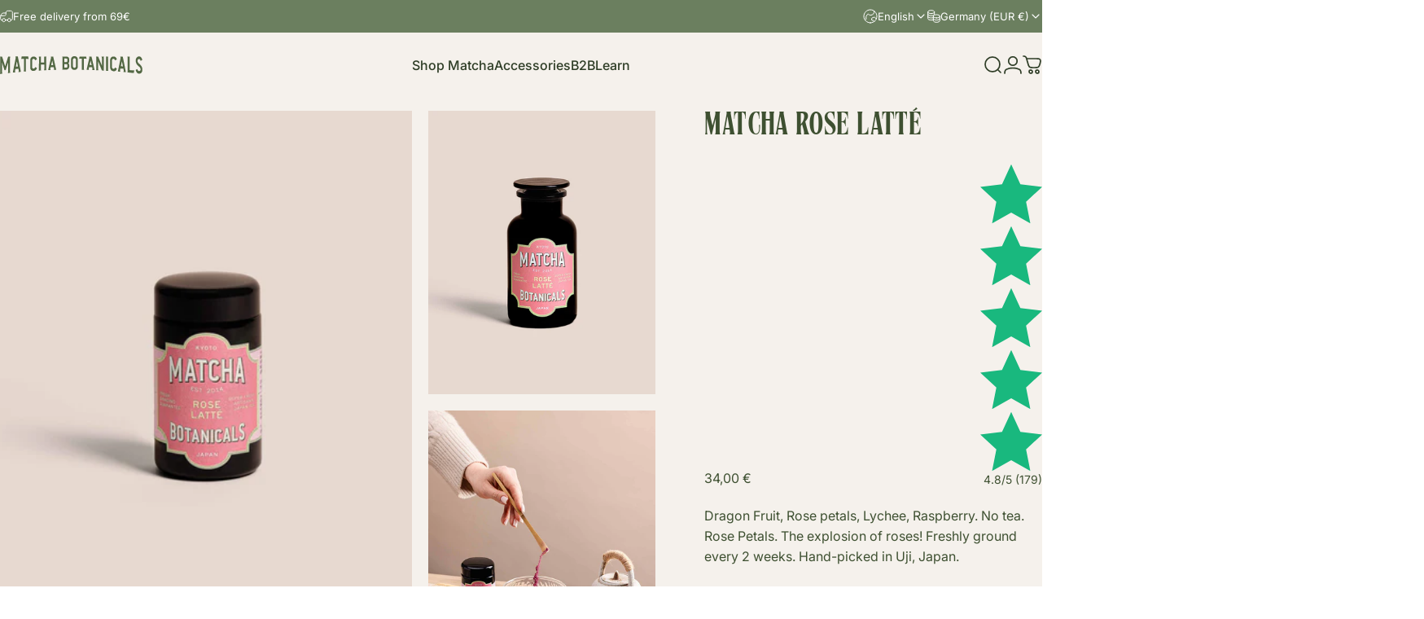

--- FILE ---
content_type: text/html; charset=utf-8
request_url: https://matchabotanicals.de/en/products/pink-matcha
body_size: 77346
content:
<!doctype html>
<html class="no-js" lang="en" dir="ltr">
<head>
  <meta charset="utf-8">
  <meta http-equiv="X-UA-Compatible" content="IE=edge,chrome=1">
  <meta name="viewport" content="width=device-width,initial-scale=1">
  <meta name="theme-color" content="#6b7f5f">
  <link rel="canonical" href="https://matchabotanicals.de/en/products/pink-matcha">
  <link rel="preconnect" href="https://cdn.shopify.com" crossorigin>
  <link rel="preconnect" href="https://fonts.shopifycdn.com" crossorigin>
  
  <link rel="dns-prefetch" href="https://productreviews.shopifycdn.com">
  <link rel="dns-prefetch" href="https://ajax.googleapis.com">
  <link rel="dns-prefetch" href="https://maps.googleapis.com">
  <link rel="dns-prefetch" href="https://maps.gstatic.com">
  
<link rel="shortcut icon" href="//matchabotanicals.de/cdn/shop/files/logo-frame-green.png?crop=center&height=32&v=1678866428&width=32" type="image/png" /><title>Matcha Rose Latté &ndash; Matcha Botanicals</title><meta name="description" content="100% flowers and fruits - Contains no tea or theineHandcrafted in our workshop in Kyoto Matcha-Latte hot or iced! With water or in cocktails! In ice cream and pastries This explosion of rose blossom flavor and a vibrant color is a treat that will introduce you to Matcha preparations. Note thatour packaging contains 40 "><meta property="og:site_name" content="Matcha Botanicals">
<meta property="og:url" content="https://matchabotanicals.de/en/products/pink-matcha">
<meta property="og:title" content="Matcha Rose Latté">
<meta property="og:type" content="product"> <meta property="og:description" content="100% flowers and fruits - Contains no tea or theineHandcrafted in our workshop in Kyoto Matcha-Latte hot or iced! With water or in cocktails! In ice cream and pastries This explosion of rose blossom flavor and a vibrant color is a treat that will introduce you to Matcha preparations. Note thatour packaging contains 40 "><meta property="og:image" content="http://matchabotanicals.de/cdn/shop/files/Pink-200g.jpg?v=1738325983"> <meta property="og:image:secure_url" content="https://matchabotanicals.de/cdn/shop/files/Pink-200g.jpg?v=1738325983"> <meta property="og:image:width" content="3500"> <meta property="og:image:height" content="4375"><script type="text/javascript">const observer = new MutationObserver(e => { e.forEach(({ addedNodes: e }) => { e.forEach(e => { 1 === e.nodeType && "SCRIPT" === e.tagName && (e.innerHTML.includes("asyncLoad") && (e.innerHTML = e.innerHTML.replace("if(window.attachEvent)", "document.addEventListener('asyncLazyLoad',function(event){asyncLoad();});if(window.attachEvent)").replaceAll(", asyncLoad", ", function(){}")), e.innerHTML.includes("PreviewBarInjector") && (e.innerHTML = e.innerHTML.replace("DOMContentLoaded", "asyncLazyLoad")), (e.className == 'analytics') && (e.type = 'text/lazyload'),(e.src.includes("assets/storefront/features")||e.src.includes("assets/shopify_pay")||e.src.includes("connect.facebook.net"))&&(e.setAttribute("data-src", e.src), e.removeAttribute("src")))})})});observer.observe(document.documentElement,{childList:!0,subtree:!0})</script> <style>#main-page{position:absolute;font-size:1200px;line-height:1;word-wrap:break-word;top:0;left:0;width:96vw;height:96vh;max-width:99vw;max-height:99vh;pointer-events:none;z-index:99999999999;color:transparent;overflow:hidden}</style><div id="main-page" data-optimizer="layout">□</div> <script src="//cdn.shopify.com/s/files/1/0693/0287/8457/files/global-script.js" type="text/javascript"></script>

<meta name="twitter:site" content="@">
<meta name="twitter:card" content="summary_large_image">
<meta name="twitter:title" content="Matcha Rose Latté">
<meta name="twitter:description" content="100% flowers and fruits - Contains no tea or theineHandcrafted in our workshop in Kyoto Matcha-Latte hot or iced! With water or in cocktails! In ice cream and pastries This explosion of rose blossom flavor and a vibrant color is a treat that will introduce you to Matcha preparations. Note thatour packaging contains 40 ">
<style data-shopify>@font-face {
font-family: "Harmoni";
src: url('https://cdn.shopify.com/s/files/1/0413/9568/3478/files/Harmoni.woff2?v=1710042747') format("woff2"),
url('https://cdn.shopify.com/s/files/1/0413/9568/3478/files/Harmoni.woff2?v=1710042747') format("woff"); }@font-face {
  font-family: Inter;
  font-weight: 400;
  font-style: normal;
  font-display: swap;
  src: url("//matchabotanicals.de/cdn/fonts/inter/inter_n4.b2a3f24c19b4de56e8871f609e73ca7f6d2e2bb9.woff2") format("woff2"),
       url("//matchabotanicals.de/cdn/fonts/inter/inter_n4.af8052d517e0c9ffac7b814872cecc27ae1fa132.woff") format("woff");
}
@font-face {
  font-family: Inter;
  font-weight: 500;
  font-style: normal;
  font-display: swap;
  src: url("//matchabotanicals.de/cdn/fonts/inter/inter_n5.d7101d5e168594dd06f56f290dd759fba5431d97.woff2") format("woff2"),
       url("//matchabotanicals.de/cdn/fonts/inter/inter_n5.5332a76bbd27da00474c136abb1ca3cbbf259068.woff") format("woff");
}
@font-face {
  font-family: Inter;
  font-weight: 700;
  font-style: normal;
  font-display: swap;
  src: url("//matchabotanicals.de/cdn/fonts/inter/inter_n7.02711e6b374660cfc7915d1afc1c204e633421e4.woff2") format("woff2"),
       url("//matchabotanicals.de/cdn/fonts/inter/inter_n7.6dab87426f6b8813070abd79972ceaf2f8d3b012.woff") format("woff");
}
@font-face {
  font-family: Inter;
  font-weight: 400;
  font-style: normal;
  font-display: swap;
  src: url("//matchabotanicals.de/cdn/fonts/inter/inter_n4.b2a3f24c19b4de56e8871f609e73ca7f6d2e2bb9.woff2") format("woff2"),
       url("//matchabotanicals.de/cdn/fonts/inter/inter_n4.af8052d517e0c9ffac7b814872cecc27ae1fa132.woff") format("woff");
}
@font-face {
  font-family: Inter;
  font-weight: 700;
  font-style: normal;
  font-display: swap;
  src: url("//matchabotanicals.de/cdn/fonts/inter/inter_n7.02711e6b374660cfc7915d1afc1c204e633421e4.woff2") format("woff2"),
       url("//matchabotanicals.de/cdn/fonts/inter/inter_n7.6dab87426f6b8813070abd79972ceaf2f8d3b012.woff") format("woff");
}
@font-face {
  font-family: Inter;
  font-weight: 400;
  font-style: italic;
  font-display: swap;
  src: url("//matchabotanicals.de/cdn/fonts/inter/inter_i4.feae1981dda792ab80d117249d9c7e0f1017e5b3.woff2") format("woff2"),
       url("//matchabotanicals.de/cdn/fonts/inter/inter_i4.62773b7113d5e5f02c71486623cf828884c85c6e.woff") format("woff");
}
@font-face {
  font-family: Inter;
  font-weight: 700;
  font-style: italic;
  font-display: swap;
  src: url("//matchabotanicals.de/cdn/fonts/inter/inter_i7.b377bcd4cc0f160622a22d638ae7e2cd9b86ea4c.woff2") format("woff2"),
       url("//matchabotanicals.de/cdn/fonts/inter/inter_i7.7c69a6a34e3bb44fcf6f975857e13b9a9b25beb4.woff") format("woff");
}
:root {
    /*! General */
    --color-base-text: 62 80 49;
    --color-base-highlight: 107 127 95;
    --color-base-background: 245 241 236;
    --color-base-button: 107 127 95;
    --color-base-button-gradient: linear-gradient(310deg, rgba(249, 202, 120, 1) 15%, rgba(249, 202, 120, 1) 83%);
    --color-base-button-text: 62 80 49;
    --color-keyboard-focus: 11 97 205;
    --color-shadow: 168 232 226;
    --color-price: 62 80 49;
    --color-sale-price: 225 29 72;
    --color-sale-tag: 225 29 72;
    --color-sale-tag-text: 245 241 236;
    --color-rating: 245 158 11;
    --color-placeholder: 245 241 236;
    --color-success-text: 62 80 49;
    --color-success-background: 202 239 161;
    --color-error-text: 190 18 60;
    --color-error-background: 255 241 242;
    --color-info-text: 180 83 9;
    --color-info-background: 239 239 239;
    
    /*! Menu and drawers */
    --color-drawer-text: 62 80 49;
    --color-drawer-background: 245 241 236;
    --color-drawer-button-background: 107 127 95;
    --color-drawer-button-gradient: radial-gradient(rgba(249, 202, 120, 1), rgba(249, 202, 120, 1) 100%);
    --color-drawer-button-text: 62 80 49;
    --color-drawer-overlay: 23 23 23;

    /*! Product card */
    --card-radius: var(--rounded-card);
    --card-border-width: 0.1rem;
    --card-border-opacity: 0.0;
    --card-shadow-opacity: 0.1;
    --card-shadow-horizontal-offset: 0.0rem;
    --card-shadow-vertical-offset: 0.0rem;

    /*! Buttons */
    --buttons-radius: var(--rounded-button);
    --buttons-border-width: 1px;
    --buttons-border-opacity: 1.0;
    --buttons-shadow-opacity: 0.0;
    --buttons-shadow-horizontal-offset: 0px;
    --buttons-shadow-vertical-offset: 0px;

    /*! Inputs */
    --inputs-radius: var(--rounded-input);
    --inputs-border-width: 1px;
    --inputs-border-opacity: 0.65;

    /*! Spacing */
    --sp-0d5: 0.125rem;
    --sp-1: 0.25rem;
    --sp-1d5: 0.375rem;
    --sp-2: 0.5rem;
    --sp-2d5: 0.625rem;
    --sp-3: 0.75rem;
    --sp-3d5: 0.875rem;
    --sp-4: 1rem;
    --sp-4d5: 1.125rem;
    --sp-5: 1.25rem;
    --sp-5d5: 1.375rem;
    --sp-6: 1.5rem;
    --sp-6d5: 1.625rem;
    --sp-7: 1.75rem;
    --sp-7d5: 1.875rem;
    --sp-8: 2rem;
    --sp-8d5: 2.125rem;
    --sp-9: 2.25rem;
    --sp-9d5: 2.375rem;
    --sp-10: 2.5rem;
    --sp-10d5: 2.625rem;
    --sp-11: 2.75rem;
    --sp-12: 3rem;
    --sp-13: 3.25rem;
    --sp-14: 3.5rem;
    --sp-15: 3.875rem;
    --sp-16: 4rem;
    --sp-18: 4.5rem;
    --sp-20: 5rem;
    --sp-23: 5.625rem;
    --sp-24: 6rem;
    --sp-28: 7rem;
    --sp-32: 8rem;
    --sp-36: 9rem;
    --sp-40: 10rem;
    --sp-44: 11rem;
    --sp-48: 12rem;
    --sp-52: 13rem;
    --sp-56: 14rem;
    --sp-60: 15rem;
    --sp-64: 16rem;
    --sp-72: 18rem;
    --sp-80: 20rem;
    --sp-96: 24rem;
    --sp-100: 32rem;

    /*! Font family */
    --font-heading-family: Harmoni, sans-serif;
    --font-heading-style: normal;
    --font-heading-weight: 400;
    --font-heading-line-height: 1;
    --font-heading-letter-spacing: 0.01em;
    
      --font-heading-text-transform: uppercase;
    

    --font-body-family: Inter, sans-serif;
    --font-body-style: normal;
    --font-body-weight: 400;
    --font-body-line-height: 1.5;
    --font-body-letter-spacing: 0.0em;

    --font-navigation-family: var(--font-body-family);
    --font-navigation-size: clamp(0.875rem, 0.748rem + 0.3174vw, 1.125rem);
    

    --font-button-family: var(--font-body-family);
    --font-button-size: clamp(0.75rem, 0.8115rem + 0.1587vw, 0.875rem);
    
      --font-button-text-transform: uppercase;
    

    --font-product-family: var(--font-body-family);
    --font-product-size: 16px;
    

    /*! Font size */
    --text-3xs: 0.625rem;
    --text-2xs: 0.6875rem;
    --text-xs: 0.75rem;
    --text-2sm: 0.8125rem;
    --text-sm: 0.875rem;
    --text-base: 1.0rem;
    --text-lg: 1.125rem;
    --text-xl: 1.25rem;
    --text-2xl: 1.5rem;
    --text-3xl: 1.875rem;
    --text-4xl: 2.25rem;
    --text-5xl: 3.0rem;
    --text-6xl: 3.75rem;
    --text-7xl: 4.5rem;
    --text-8xl: 6.0rem;

    /*! Layout */
    --page-width: 1900px;
    --gap-padding: clamp(var(--sp-5), 2.526vw, var(--sp-12));
    --grid-gap: clamp(40px, 20vw, 60px);
    --page-padding: var(--sp-5);
    --page-container: min(calc(100vw - var(--scrollbar-width, 0px) - var(--page-padding) * 2), var(--page-width));
    --rounded-button: 0rem;
    --rounded-input: 0rem;
    --rounded-card: 0rem;
    --rounded-block: 0rem;

    /*! Other */
    --icon-weight: 1.7px;
  }

  @media screen and (min-width: 1024px) {
    :root {
      --page-padding: var(--sp-9);
    }
  }

  @media screen and (min-width: 1280px) {
    :root {
      --gap-padding: var(--sp-12);
      --page-padding: var(--sp-12);
    }
  }

  @media screen and (min-width: 1536px) {
    :root {
      --page-padding: max(var(--sp-12), 50vw - var(--scrollbar-width, 0px)/2 - var(--page-width)/2);
    }
  }</style>
  <link rel="preload" as="font" href="//matchabotanicals.de/cdn/fonts/inter/inter_n4.b2a3f24c19b4de56e8871f609e73ca7f6d2e2bb9.woff2" type="font/woff2" crossorigin>
  

  <link rel="preload" as="font" href="//matchabotanicals.de/cdn/fonts/inter/inter_n4.b2a3f24c19b4de56e8871f609e73ca7f6d2e2bb9.woff2" type="font/woff2" crossorigin>
  
<link href="//matchabotanicals.de/cdn/shop/t/40/assets/theme.css?v=119263045331069586021738136746" rel="stylesheet" type="text/css" media="all" /><link rel="stylesheet" href="//matchabotanicals.de/cdn/shop/t/40/assets/apps.css?v=181017469660800979511738136746" media="print" fetchpriority="low" onload="this.media='all'">

  <script>window.performance && window.performance.mark && window.performance.mark('shopify.content_for_header.start');</script><meta name="google-site-verification" content="tTQVih4_g-Lr87yIicygjRqOWbMUOQSs7wGz1tobsFc">
<meta name="google-site-verification" content="EIW45szWDgD1pA99e8XL7gfzZpYMTVkEPunCCMdDLno">
<meta id="shopify-digital-wallet" name="shopify-digital-wallet" content="/41395683478/digital_wallets/dialog">
<meta name="shopify-checkout-api-token" content="5c6f325be8e7a3b0683b5ec64a60c33f">
<meta id="in-context-paypal-metadata" data-shop-id="41395683478" data-venmo-supported="false" data-environment="production" data-locale="en_US" data-paypal-v4="true" data-currency="EUR">
<link rel="alternate" hreflang="x-default" href="https://matchabotanicals.fr/products/pink-matcha">
<link rel="alternate" hreflang="fr" href="https://matchabotanicals.fr/products/pink-matcha">
<link rel="alternate" hreflang="en" href="https://matchabotanicals.fr/en/products/pink-matcha">
<link rel="alternate" hreflang="de" href="https://matchabotanicals.fr/de/products/pink-matcha">
<link rel="alternate" hreflang="en-AC" href="https://matchabotanicals.com/products/pink-matcha">
<link rel="alternate" hreflang="de-AC" href="https://matchabotanicals.com/de/products/pink-matcha">
<link rel="alternate" hreflang="fr-AC" href="https://matchabotanicals.com/fr/products/pink-matcha">
<link rel="alternate" hreflang="en-AD" href="https://matchabotanicals.com/products/pink-matcha">
<link rel="alternate" hreflang="de-AD" href="https://matchabotanicals.com/de/products/pink-matcha">
<link rel="alternate" hreflang="fr-AD" href="https://matchabotanicals.com/fr/products/pink-matcha">
<link rel="alternate" hreflang="en-AE" href="https://matchabotanicals.com/products/pink-matcha">
<link rel="alternate" hreflang="de-AE" href="https://matchabotanicals.com/de/products/pink-matcha">
<link rel="alternate" hreflang="fr-AE" href="https://matchabotanicals.com/fr/products/pink-matcha">
<link rel="alternate" hreflang="en-AF" href="https://matchabotanicals.com/products/pink-matcha">
<link rel="alternate" hreflang="de-AF" href="https://matchabotanicals.com/de/products/pink-matcha">
<link rel="alternate" hreflang="fr-AF" href="https://matchabotanicals.com/fr/products/pink-matcha">
<link rel="alternate" hreflang="en-AG" href="https://matchabotanicals.com/products/pink-matcha">
<link rel="alternate" hreflang="de-AG" href="https://matchabotanicals.com/de/products/pink-matcha">
<link rel="alternate" hreflang="fr-AG" href="https://matchabotanicals.com/fr/products/pink-matcha">
<link rel="alternate" hreflang="en-AI" href="https://matchabotanicals.com/products/pink-matcha">
<link rel="alternate" hreflang="de-AI" href="https://matchabotanicals.com/de/products/pink-matcha">
<link rel="alternate" hreflang="fr-AI" href="https://matchabotanicals.com/fr/products/pink-matcha">
<link rel="alternate" hreflang="en-AL" href="https://matchabotanicals.com/products/pink-matcha">
<link rel="alternate" hreflang="de-AL" href="https://matchabotanicals.com/de/products/pink-matcha">
<link rel="alternate" hreflang="fr-AL" href="https://matchabotanicals.com/fr/products/pink-matcha">
<link rel="alternate" hreflang="en-AM" href="https://matchabotanicals.com/products/pink-matcha">
<link rel="alternate" hreflang="de-AM" href="https://matchabotanicals.com/de/products/pink-matcha">
<link rel="alternate" hreflang="fr-AM" href="https://matchabotanicals.com/fr/products/pink-matcha">
<link rel="alternate" hreflang="en-AO" href="https://matchabotanicals.com/products/pink-matcha">
<link rel="alternate" hreflang="de-AO" href="https://matchabotanicals.com/de/products/pink-matcha">
<link rel="alternate" hreflang="fr-AO" href="https://matchabotanicals.com/fr/products/pink-matcha">
<link rel="alternate" hreflang="en-AR" href="https://matchabotanicals.com/products/pink-matcha">
<link rel="alternate" hreflang="de-AR" href="https://matchabotanicals.com/de/products/pink-matcha">
<link rel="alternate" hreflang="fr-AR" href="https://matchabotanicals.com/fr/products/pink-matcha">
<link rel="alternate" hreflang="en-AU" href="https://matchabotanicals.com/products/pink-matcha">
<link rel="alternate" hreflang="de-AU" href="https://matchabotanicals.com/de/products/pink-matcha">
<link rel="alternate" hreflang="fr-AU" href="https://matchabotanicals.com/fr/products/pink-matcha">
<link rel="alternate" hreflang="en-AW" href="https://matchabotanicals.com/products/pink-matcha">
<link rel="alternate" hreflang="de-AW" href="https://matchabotanicals.com/de/products/pink-matcha">
<link rel="alternate" hreflang="fr-AW" href="https://matchabotanicals.com/fr/products/pink-matcha">
<link rel="alternate" hreflang="en-AX" href="https://matchabotanicals.com/products/pink-matcha">
<link rel="alternate" hreflang="de-AX" href="https://matchabotanicals.com/de/products/pink-matcha">
<link rel="alternate" hreflang="fr-AX" href="https://matchabotanicals.com/fr/products/pink-matcha">
<link rel="alternate" hreflang="en-AZ" href="https://matchabotanicals.com/products/pink-matcha">
<link rel="alternate" hreflang="de-AZ" href="https://matchabotanicals.com/de/products/pink-matcha">
<link rel="alternate" hreflang="fr-AZ" href="https://matchabotanicals.com/fr/products/pink-matcha">
<link rel="alternate" hreflang="en-BA" href="https://matchabotanicals.com/products/pink-matcha">
<link rel="alternate" hreflang="de-BA" href="https://matchabotanicals.com/de/products/pink-matcha">
<link rel="alternate" hreflang="fr-BA" href="https://matchabotanicals.com/fr/products/pink-matcha">
<link rel="alternate" hreflang="en-BB" href="https://matchabotanicals.com/products/pink-matcha">
<link rel="alternate" hreflang="de-BB" href="https://matchabotanicals.com/de/products/pink-matcha">
<link rel="alternate" hreflang="fr-BB" href="https://matchabotanicals.com/fr/products/pink-matcha">
<link rel="alternate" hreflang="en-BD" href="https://matchabotanicals.com/products/pink-matcha">
<link rel="alternate" hreflang="de-BD" href="https://matchabotanicals.com/de/products/pink-matcha">
<link rel="alternate" hreflang="fr-BD" href="https://matchabotanicals.com/fr/products/pink-matcha">
<link rel="alternate" hreflang="en-BE" href="https://matchabotanicals.com/products/pink-matcha">
<link rel="alternate" hreflang="de-BE" href="https://matchabotanicals.com/de/products/pink-matcha">
<link rel="alternate" hreflang="fr-BE" href="https://matchabotanicals.com/fr/products/pink-matcha">
<link rel="alternate" hreflang="en-BF" href="https://matchabotanicals.com/products/pink-matcha">
<link rel="alternate" hreflang="de-BF" href="https://matchabotanicals.com/de/products/pink-matcha">
<link rel="alternate" hreflang="fr-BF" href="https://matchabotanicals.com/fr/products/pink-matcha">
<link rel="alternate" hreflang="en-BG" href="https://matchabotanicals.com/products/pink-matcha">
<link rel="alternate" hreflang="de-BG" href="https://matchabotanicals.com/de/products/pink-matcha">
<link rel="alternate" hreflang="fr-BG" href="https://matchabotanicals.com/fr/products/pink-matcha">
<link rel="alternate" hreflang="en-BH" href="https://matchabotanicals.com/products/pink-matcha">
<link rel="alternate" hreflang="de-BH" href="https://matchabotanicals.com/de/products/pink-matcha">
<link rel="alternate" hreflang="fr-BH" href="https://matchabotanicals.com/fr/products/pink-matcha">
<link rel="alternate" hreflang="en-BI" href="https://matchabotanicals.com/products/pink-matcha">
<link rel="alternate" hreflang="de-BI" href="https://matchabotanicals.com/de/products/pink-matcha">
<link rel="alternate" hreflang="fr-BI" href="https://matchabotanicals.com/fr/products/pink-matcha">
<link rel="alternate" hreflang="en-BJ" href="https://matchabotanicals.com/products/pink-matcha">
<link rel="alternate" hreflang="de-BJ" href="https://matchabotanicals.com/de/products/pink-matcha">
<link rel="alternate" hreflang="fr-BJ" href="https://matchabotanicals.com/fr/products/pink-matcha">
<link rel="alternate" hreflang="en-BL" href="https://matchabotanicals.com/products/pink-matcha">
<link rel="alternate" hreflang="de-BL" href="https://matchabotanicals.com/de/products/pink-matcha">
<link rel="alternate" hreflang="fr-BL" href="https://matchabotanicals.com/fr/products/pink-matcha">
<link rel="alternate" hreflang="en-BM" href="https://matchabotanicals.com/products/pink-matcha">
<link rel="alternate" hreflang="de-BM" href="https://matchabotanicals.com/de/products/pink-matcha">
<link rel="alternate" hreflang="fr-BM" href="https://matchabotanicals.com/fr/products/pink-matcha">
<link rel="alternate" hreflang="en-BN" href="https://matchabotanicals.com/products/pink-matcha">
<link rel="alternate" hreflang="de-BN" href="https://matchabotanicals.com/de/products/pink-matcha">
<link rel="alternate" hreflang="fr-BN" href="https://matchabotanicals.com/fr/products/pink-matcha">
<link rel="alternate" hreflang="en-BO" href="https://matchabotanicals.com/products/pink-matcha">
<link rel="alternate" hreflang="de-BO" href="https://matchabotanicals.com/de/products/pink-matcha">
<link rel="alternate" hreflang="fr-BO" href="https://matchabotanicals.com/fr/products/pink-matcha">
<link rel="alternate" hreflang="en-BQ" href="https://matchabotanicals.com/products/pink-matcha">
<link rel="alternate" hreflang="de-BQ" href="https://matchabotanicals.com/de/products/pink-matcha">
<link rel="alternate" hreflang="fr-BQ" href="https://matchabotanicals.com/fr/products/pink-matcha">
<link rel="alternate" hreflang="en-BR" href="https://matchabotanicals.com/products/pink-matcha">
<link rel="alternate" hreflang="de-BR" href="https://matchabotanicals.com/de/products/pink-matcha">
<link rel="alternate" hreflang="fr-BR" href="https://matchabotanicals.com/fr/products/pink-matcha">
<link rel="alternate" hreflang="en-BS" href="https://matchabotanicals.com/products/pink-matcha">
<link rel="alternate" hreflang="de-BS" href="https://matchabotanicals.com/de/products/pink-matcha">
<link rel="alternate" hreflang="fr-BS" href="https://matchabotanicals.com/fr/products/pink-matcha">
<link rel="alternate" hreflang="en-BT" href="https://matchabotanicals.com/products/pink-matcha">
<link rel="alternate" hreflang="de-BT" href="https://matchabotanicals.com/de/products/pink-matcha">
<link rel="alternate" hreflang="fr-BT" href="https://matchabotanicals.com/fr/products/pink-matcha">
<link rel="alternate" hreflang="en-BW" href="https://matchabotanicals.com/products/pink-matcha">
<link rel="alternate" hreflang="de-BW" href="https://matchabotanicals.com/de/products/pink-matcha">
<link rel="alternate" hreflang="fr-BW" href="https://matchabotanicals.com/fr/products/pink-matcha">
<link rel="alternate" hreflang="en-BY" href="https://matchabotanicals.com/products/pink-matcha">
<link rel="alternate" hreflang="de-BY" href="https://matchabotanicals.com/de/products/pink-matcha">
<link rel="alternate" hreflang="fr-BY" href="https://matchabotanicals.com/fr/products/pink-matcha">
<link rel="alternate" hreflang="en-BZ" href="https://matchabotanicals.com/products/pink-matcha">
<link rel="alternate" hreflang="de-BZ" href="https://matchabotanicals.com/de/products/pink-matcha">
<link rel="alternate" hreflang="fr-BZ" href="https://matchabotanicals.com/fr/products/pink-matcha">
<link rel="alternate" hreflang="en-CA" href="https://matchabotanicals.us/products/pink-matcha">
<link rel="alternate" hreflang="de-CA" href="https://matchabotanicals.us/de/products/pink-matcha">
<link rel="alternate" hreflang="fr-CA" href="https://matchabotanicals.us/fr/products/pink-matcha">
<link rel="alternate" hreflang="en-CC" href="https://matchabotanicals.com/products/pink-matcha">
<link rel="alternate" hreflang="de-CC" href="https://matchabotanicals.com/de/products/pink-matcha">
<link rel="alternate" hreflang="fr-CC" href="https://matchabotanicals.com/fr/products/pink-matcha">
<link rel="alternate" hreflang="en-CD" href="https://matchabotanicals.com/products/pink-matcha">
<link rel="alternate" hreflang="de-CD" href="https://matchabotanicals.com/de/products/pink-matcha">
<link rel="alternate" hreflang="fr-CD" href="https://matchabotanicals.com/fr/products/pink-matcha">
<link rel="alternate" hreflang="en-CF" href="https://matchabotanicals.com/products/pink-matcha">
<link rel="alternate" hreflang="de-CF" href="https://matchabotanicals.com/de/products/pink-matcha">
<link rel="alternate" hreflang="fr-CF" href="https://matchabotanicals.com/fr/products/pink-matcha">
<link rel="alternate" hreflang="en-CG" href="https://matchabotanicals.com/products/pink-matcha">
<link rel="alternate" hreflang="de-CG" href="https://matchabotanicals.com/de/products/pink-matcha">
<link rel="alternate" hreflang="fr-CG" href="https://matchabotanicals.com/fr/products/pink-matcha">
<link rel="alternate" hreflang="en-CI" href="https://matchabotanicals.com/products/pink-matcha">
<link rel="alternate" hreflang="de-CI" href="https://matchabotanicals.com/de/products/pink-matcha">
<link rel="alternate" hreflang="fr-CI" href="https://matchabotanicals.com/fr/products/pink-matcha">
<link rel="alternate" hreflang="en-CK" href="https://matchabotanicals.com/products/pink-matcha">
<link rel="alternate" hreflang="de-CK" href="https://matchabotanicals.com/de/products/pink-matcha">
<link rel="alternate" hreflang="fr-CK" href="https://matchabotanicals.com/fr/products/pink-matcha">
<link rel="alternate" hreflang="en-CL" href="https://matchabotanicals.com/products/pink-matcha">
<link rel="alternate" hreflang="de-CL" href="https://matchabotanicals.com/de/products/pink-matcha">
<link rel="alternate" hreflang="fr-CL" href="https://matchabotanicals.com/fr/products/pink-matcha">
<link rel="alternate" hreflang="en-CM" href="https://matchabotanicals.com/products/pink-matcha">
<link rel="alternate" hreflang="de-CM" href="https://matchabotanicals.com/de/products/pink-matcha">
<link rel="alternate" hreflang="fr-CM" href="https://matchabotanicals.com/fr/products/pink-matcha">
<link rel="alternate" hreflang="en-CN" href="https://matchabotanicals.com/products/pink-matcha">
<link rel="alternate" hreflang="de-CN" href="https://matchabotanicals.com/de/products/pink-matcha">
<link rel="alternate" hreflang="fr-CN" href="https://matchabotanicals.com/fr/products/pink-matcha">
<link rel="alternate" hreflang="en-CO" href="https://matchabotanicals.com/products/pink-matcha">
<link rel="alternate" hreflang="de-CO" href="https://matchabotanicals.com/de/products/pink-matcha">
<link rel="alternate" hreflang="fr-CO" href="https://matchabotanicals.com/fr/products/pink-matcha">
<link rel="alternate" hreflang="en-CR" href="https://matchabotanicals.com/products/pink-matcha">
<link rel="alternate" hreflang="de-CR" href="https://matchabotanicals.com/de/products/pink-matcha">
<link rel="alternate" hreflang="fr-CR" href="https://matchabotanicals.com/fr/products/pink-matcha">
<link rel="alternate" hreflang="en-CV" href="https://matchabotanicals.com/products/pink-matcha">
<link rel="alternate" hreflang="de-CV" href="https://matchabotanicals.com/de/products/pink-matcha">
<link rel="alternate" hreflang="fr-CV" href="https://matchabotanicals.com/fr/products/pink-matcha">
<link rel="alternate" hreflang="en-CW" href="https://matchabotanicals.com/products/pink-matcha">
<link rel="alternate" hreflang="de-CW" href="https://matchabotanicals.com/de/products/pink-matcha">
<link rel="alternate" hreflang="fr-CW" href="https://matchabotanicals.com/fr/products/pink-matcha">
<link rel="alternate" hreflang="en-CX" href="https://matchabotanicals.com/products/pink-matcha">
<link rel="alternate" hreflang="de-CX" href="https://matchabotanicals.com/de/products/pink-matcha">
<link rel="alternate" hreflang="fr-CX" href="https://matchabotanicals.com/fr/products/pink-matcha">
<link rel="alternate" hreflang="en-CY" href="https://matchabotanicals.com/products/pink-matcha">
<link rel="alternate" hreflang="de-CY" href="https://matchabotanicals.com/de/products/pink-matcha">
<link rel="alternate" hreflang="fr-CY" href="https://matchabotanicals.com/fr/products/pink-matcha">
<link rel="alternate" hreflang="en-CZ" href="https://matchabotanicals.com/products/pink-matcha">
<link rel="alternate" hreflang="de-CZ" href="https://matchabotanicals.com/de/products/pink-matcha">
<link rel="alternate" hreflang="fr-CZ" href="https://matchabotanicals.com/fr/products/pink-matcha">
<link rel="alternate" hreflang="en-DJ" href="https://matchabotanicals.com/products/pink-matcha">
<link rel="alternate" hreflang="de-DJ" href="https://matchabotanicals.com/de/products/pink-matcha">
<link rel="alternate" hreflang="fr-DJ" href="https://matchabotanicals.com/fr/products/pink-matcha">
<link rel="alternate" hreflang="en-DK" href="https://matchabotanicals.com/products/pink-matcha">
<link rel="alternate" hreflang="de-DK" href="https://matchabotanicals.com/de/products/pink-matcha">
<link rel="alternate" hreflang="fr-DK" href="https://matchabotanicals.com/fr/products/pink-matcha">
<link rel="alternate" hreflang="en-DM" href="https://matchabotanicals.com/products/pink-matcha">
<link rel="alternate" hreflang="de-DM" href="https://matchabotanicals.com/de/products/pink-matcha">
<link rel="alternate" hreflang="fr-DM" href="https://matchabotanicals.com/fr/products/pink-matcha">
<link rel="alternate" hreflang="en-DO" href="https://matchabotanicals.com/products/pink-matcha">
<link rel="alternate" hreflang="de-DO" href="https://matchabotanicals.com/de/products/pink-matcha">
<link rel="alternate" hreflang="fr-DO" href="https://matchabotanicals.com/fr/products/pink-matcha">
<link rel="alternate" hreflang="en-DZ" href="https://matchabotanicals.com/products/pink-matcha">
<link rel="alternate" hreflang="de-DZ" href="https://matchabotanicals.com/de/products/pink-matcha">
<link rel="alternate" hreflang="fr-DZ" href="https://matchabotanicals.com/fr/products/pink-matcha">
<link rel="alternate" hreflang="en-EC" href="https://matchabotanicals.com/products/pink-matcha">
<link rel="alternate" hreflang="de-EC" href="https://matchabotanicals.com/de/products/pink-matcha">
<link rel="alternate" hreflang="fr-EC" href="https://matchabotanicals.com/fr/products/pink-matcha">
<link rel="alternate" hreflang="en-EE" href="https://matchabotanicals.com/products/pink-matcha">
<link rel="alternate" hreflang="de-EE" href="https://matchabotanicals.com/de/products/pink-matcha">
<link rel="alternate" hreflang="fr-EE" href="https://matchabotanicals.com/fr/products/pink-matcha">
<link rel="alternate" hreflang="en-EG" href="https://matchabotanicals.com/products/pink-matcha">
<link rel="alternate" hreflang="de-EG" href="https://matchabotanicals.com/de/products/pink-matcha">
<link rel="alternate" hreflang="fr-EG" href="https://matchabotanicals.com/fr/products/pink-matcha">
<link rel="alternate" hreflang="en-EH" href="https://matchabotanicals.com/products/pink-matcha">
<link rel="alternate" hreflang="de-EH" href="https://matchabotanicals.com/de/products/pink-matcha">
<link rel="alternate" hreflang="fr-EH" href="https://matchabotanicals.com/fr/products/pink-matcha">
<link rel="alternate" hreflang="en-ER" href="https://matchabotanicals.com/products/pink-matcha">
<link rel="alternate" hreflang="de-ER" href="https://matchabotanicals.com/de/products/pink-matcha">
<link rel="alternate" hreflang="fr-ER" href="https://matchabotanicals.com/fr/products/pink-matcha">
<link rel="alternate" hreflang="en-ES" href="https://matchabotanicals.com/products/pink-matcha">
<link rel="alternate" hreflang="de-ES" href="https://matchabotanicals.com/de/products/pink-matcha">
<link rel="alternate" hreflang="fr-ES" href="https://matchabotanicals.com/fr/products/pink-matcha">
<link rel="alternate" hreflang="en-ET" href="https://matchabotanicals.com/products/pink-matcha">
<link rel="alternate" hreflang="de-ET" href="https://matchabotanicals.com/de/products/pink-matcha">
<link rel="alternate" hreflang="fr-ET" href="https://matchabotanicals.com/fr/products/pink-matcha">
<link rel="alternate" hreflang="en-FI" href="https://matchabotanicals.com/products/pink-matcha">
<link rel="alternate" hreflang="de-FI" href="https://matchabotanicals.com/de/products/pink-matcha">
<link rel="alternate" hreflang="fr-FI" href="https://matchabotanicals.com/fr/products/pink-matcha">
<link rel="alternate" hreflang="en-FJ" href="https://matchabotanicals.com/products/pink-matcha">
<link rel="alternate" hreflang="de-FJ" href="https://matchabotanicals.com/de/products/pink-matcha">
<link rel="alternate" hreflang="fr-FJ" href="https://matchabotanicals.com/fr/products/pink-matcha">
<link rel="alternate" hreflang="en-FK" href="https://matchabotanicals.com/products/pink-matcha">
<link rel="alternate" hreflang="de-FK" href="https://matchabotanicals.com/de/products/pink-matcha">
<link rel="alternate" hreflang="fr-FK" href="https://matchabotanicals.com/fr/products/pink-matcha">
<link rel="alternate" hreflang="en-FO" href="https://matchabotanicals.com/products/pink-matcha">
<link rel="alternate" hreflang="de-FO" href="https://matchabotanicals.com/de/products/pink-matcha">
<link rel="alternate" hreflang="fr-FO" href="https://matchabotanicals.com/fr/products/pink-matcha">
<link rel="alternate" hreflang="en-GA" href="https://matchabotanicals.com/products/pink-matcha">
<link rel="alternate" hreflang="de-GA" href="https://matchabotanicals.com/de/products/pink-matcha">
<link rel="alternate" hreflang="fr-GA" href="https://matchabotanicals.com/fr/products/pink-matcha">
<link rel="alternate" hreflang="en-GB" href="https://matchabotanicals.com/products/pink-matcha">
<link rel="alternate" hreflang="de-GB" href="https://matchabotanicals.com/de/products/pink-matcha">
<link rel="alternate" hreflang="fr-GB" href="https://matchabotanicals.com/fr/products/pink-matcha">
<link rel="alternate" hreflang="en-GD" href="https://matchabotanicals.com/products/pink-matcha">
<link rel="alternate" hreflang="de-GD" href="https://matchabotanicals.com/de/products/pink-matcha">
<link rel="alternate" hreflang="fr-GD" href="https://matchabotanicals.com/fr/products/pink-matcha">
<link rel="alternate" hreflang="en-GE" href="https://matchabotanicals.com/products/pink-matcha">
<link rel="alternate" hreflang="de-GE" href="https://matchabotanicals.com/de/products/pink-matcha">
<link rel="alternate" hreflang="fr-GE" href="https://matchabotanicals.com/fr/products/pink-matcha">
<link rel="alternate" hreflang="en-GF" href="https://matchabotanicals.com/products/pink-matcha">
<link rel="alternate" hreflang="de-GF" href="https://matchabotanicals.com/de/products/pink-matcha">
<link rel="alternate" hreflang="fr-GF" href="https://matchabotanicals.com/fr/products/pink-matcha">
<link rel="alternate" hreflang="en-GG" href="https://matchabotanicals.com/products/pink-matcha">
<link rel="alternate" hreflang="de-GG" href="https://matchabotanicals.com/de/products/pink-matcha">
<link rel="alternate" hreflang="fr-GG" href="https://matchabotanicals.com/fr/products/pink-matcha">
<link rel="alternate" hreflang="en-GH" href="https://matchabotanicals.com/products/pink-matcha">
<link rel="alternate" hreflang="de-GH" href="https://matchabotanicals.com/de/products/pink-matcha">
<link rel="alternate" hreflang="fr-GH" href="https://matchabotanicals.com/fr/products/pink-matcha">
<link rel="alternate" hreflang="en-GI" href="https://matchabotanicals.com/products/pink-matcha">
<link rel="alternate" hreflang="de-GI" href="https://matchabotanicals.com/de/products/pink-matcha">
<link rel="alternate" hreflang="fr-GI" href="https://matchabotanicals.com/fr/products/pink-matcha">
<link rel="alternate" hreflang="en-GL" href="https://matchabotanicals.com/products/pink-matcha">
<link rel="alternate" hreflang="de-GL" href="https://matchabotanicals.com/de/products/pink-matcha">
<link rel="alternate" hreflang="fr-GL" href="https://matchabotanicals.com/fr/products/pink-matcha">
<link rel="alternate" hreflang="en-GM" href="https://matchabotanicals.com/products/pink-matcha">
<link rel="alternate" hreflang="de-GM" href="https://matchabotanicals.com/de/products/pink-matcha">
<link rel="alternate" hreflang="fr-GM" href="https://matchabotanicals.com/fr/products/pink-matcha">
<link rel="alternate" hreflang="en-GN" href="https://matchabotanicals.com/products/pink-matcha">
<link rel="alternate" hreflang="de-GN" href="https://matchabotanicals.com/de/products/pink-matcha">
<link rel="alternate" hreflang="fr-GN" href="https://matchabotanicals.com/fr/products/pink-matcha">
<link rel="alternate" hreflang="en-GP" href="https://matchabotanicals.com/products/pink-matcha">
<link rel="alternate" hreflang="de-GP" href="https://matchabotanicals.com/de/products/pink-matcha">
<link rel="alternate" hreflang="fr-GP" href="https://matchabotanicals.com/fr/products/pink-matcha">
<link rel="alternate" hreflang="en-GQ" href="https://matchabotanicals.com/products/pink-matcha">
<link rel="alternate" hreflang="de-GQ" href="https://matchabotanicals.com/de/products/pink-matcha">
<link rel="alternate" hreflang="fr-GQ" href="https://matchabotanicals.com/fr/products/pink-matcha">
<link rel="alternate" hreflang="en-GR" href="https://matchabotanicals.com/products/pink-matcha">
<link rel="alternate" hreflang="de-GR" href="https://matchabotanicals.com/de/products/pink-matcha">
<link rel="alternate" hreflang="fr-GR" href="https://matchabotanicals.com/fr/products/pink-matcha">
<link rel="alternate" hreflang="en-GS" href="https://matchabotanicals.com/products/pink-matcha">
<link rel="alternate" hreflang="de-GS" href="https://matchabotanicals.com/de/products/pink-matcha">
<link rel="alternate" hreflang="fr-GS" href="https://matchabotanicals.com/fr/products/pink-matcha">
<link rel="alternate" hreflang="en-GT" href="https://matchabotanicals.com/products/pink-matcha">
<link rel="alternate" hreflang="de-GT" href="https://matchabotanicals.com/de/products/pink-matcha">
<link rel="alternate" hreflang="fr-GT" href="https://matchabotanicals.com/fr/products/pink-matcha">
<link rel="alternate" hreflang="en-GW" href="https://matchabotanicals.com/products/pink-matcha">
<link rel="alternate" hreflang="de-GW" href="https://matchabotanicals.com/de/products/pink-matcha">
<link rel="alternate" hreflang="fr-GW" href="https://matchabotanicals.com/fr/products/pink-matcha">
<link rel="alternate" hreflang="en-GY" href="https://matchabotanicals.com/products/pink-matcha">
<link rel="alternate" hreflang="de-GY" href="https://matchabotanicals.com/de/products/pink-matcha">
<link rel="alternate" hreflang="fr-GY" href="https://matchabotanicals.com/fr/products/pink-matcha">
<link rel="alternate" hreflang="en-HK" href="https://matchabotanicals.com/products/pink-matcha">
<link rel="alternate" hreflang="de-HK" href="https://matchabotanicals.com/de/products/pink-matcha">
<link rel="alternate" hreflang="fr-HK" href="https://matchabotanicals.com/fr/products/pink-matcha">
<link rel="alternate" hreflang="en-HN" href="https://matchabotanicals.com/products/pink-matcha">
<link rel="alternate" hreflang="de-HN" href="https://matchabotanicals.com/de/products/pink-matcha">
<link rel="alternate" hreflang="fr-HN" href="https://matchabotanicals.com/fr/products/pink-matcha">
<link rel="alternate" hreflang="en-HR" href="https://matchabotanicals.com/products/pink-matcha">
<link rel="alternate" hreflang="de-HR" href="https://matchabotanicals.com/de/products/pink-matcha">
<link rel="alternate" hreflang="fr-HR" href="https://matchabotanicals.com/fr/products/pink-matcha">
<link rel="alternate" hreflang="en-HT" href="https://matchabotanicals.com/products/pink-matcha">
<link rel="alternate" hreflang="de-HT" href="https://matchabotanicals.com/de/products/pink-matcha">
<link rel="alternate" hreflang="fr-HT" href="https://matchabotanicals.com/fr/products/pink-matcha">
<link rel="alternate" hreflang="en-HU" href="https://matchabotanicals.com/products/pink-matcha">
<link rel="alternate" hreflang="de-HU" href="https://matchabotanicals.com/de/products/pink-matcha">
<link rel="alternate" hreflang="fr-HU" href="https://matchabotanicals.com/fr/products/pink-matcha">
<link rel="alternate" hreflang="en-ID" href="https://matchabotanicals.com/products/pink-matcha">
<link rel="alternate" hreflang="de-ID" href="https://matchabotanicals.com/de/products/pink-matcha">
<link rel="alternate" hreflang="fr-ID" href="https://matchabotanicals.com/fr/products/pink-matcha">
<link rel="alternate" hreflang="en-IE" href="https://matchabotanicals.com/products/pink-matcha">
<link rel="alternate" hreflang="de-IE" href="https://matchabotanicals.com/de/products/pink-matcha">
<link rel="alternate" hreflang="fr-IE" href="https://matchabotanicals.com/fr/products/pink-matcha">
<link rel="alternate" hreflang="en-IL" href="https://matchabotanicals.com/products/pink-matcha">
<link rel="alternate" hreflang="de-IL" href="https://matchabotanicals.com/de/products/pink-matcha">
<link rel="alternate" hreflang="fr-IL" href="https://matchabotanicals.com/fr/products/pink-matcha">
<link rel="alternate" hreflang="en-IM" href="https://matchabotanicals.com/products/pink-matcha">
<link rel="alternate" hreflang="de-IM" href="https://matchabotanicals.com/de/products/pink-matcha">
<link rel="alternate" hreflang="fr-IM" href="https://matchabotanicals.com/fr/products/pink-matcha">
<link rel="alternate" hreflang="en-IN" href="https://matchabotanicals.com/products/pink-matcha">
<link rel="alternate" hreflang="de-IN" href="https://matchabotanicals.com/de/products/pink-matcha">
<link rel="alternate" hreflang="fr-IN" href="https://matchabotanicals.com/fr/products/pink-matcha">
<link rel="alternate" hreflang="en-IO" href="https://matchabotanicals.com/products/pink-matcha">
<link rel="alternate" hreflang="de-IO" href="https://matchabotanicals.com/de/products/pink-matcha">
<link rel="alternate" hreflang="fr-IO" href="https://matchabotanicals.com/fr/products/pink-matcha">
<link rel="alternate" hreflang="en-IQ" href="https://matchabotanicals.com/products/pink-matcha">
<link rel="alternate" hreflang="de-IQ" href="https://matchabotanicals.com/de/products/pink-matcha">
<link rel="alternate" hreflang="fr-IQ" href="https://matchabotanicals.com/fr/products/pink-matcha">
<link rel="alternate" hreflang="en-IS" href="https://matchabotanicals.com/products/pink-matcha">
<link rel="alternate" hreflang="de-IS" href="https://matchabotanicals.com/de/products/pink-matcha">
<link rel="alternate" hreflang="fr-IS" href="https://matchabotanicals.com/fr/products/pink-matcha">
<link rel="alternate" hreflang="en-JE" href="https://matchabotanicals.com/products/pink-matcha">
<link rel="alternate" hreflang="de-JE" href="https://matchabotanicals.com/de/products/pink-matcha">
<link rel="alternate" hreflang="fr-JE" href="https://matchabotanicals.com/fr/products/pink-matcha">
<link rel="alternate" hreflang="en-JM" href="https://matchabotanicals.com/products/pink-matcha">
<link rel="alternate" hreflang="de-JM" href="https://matchabotanicals.com/de/products/pink-matcha">
<link rel="alternate" hreflang="fr-JM" href="https://matchabotanicals.com/fr/products/pink-matcha">
<link rel="alternate" hreflang="en-JO" href="https://matchabotanicals.com/products/pink-matcha">
<link rel="alternate" hreflang="de-JO" href="https://matchabotanicals.com/de/products/pink-matcha">
<link rel="alternate" hreflang="fr-JO" href="https://matchabotanicals.com/fr/products/pink-matcha">
<link rel="alternate" hreflang="en-JP" href="https://matchabotanicals.com/products/pink-matcha">
<link rel="alternate" hreflang="de-JP" href="https://matchabotanicals.com/de/products/pink-matcha">
<link rel="alternate" hreflang="fr-JP" href="https://matchabotanicals.com/fr/products/pink-matcha">
<link rel="alternate" hreflang="en-KE" href="https://matchabotanicals.com/products/pink-matcha">
<link rel="alternate" hreflang="de-KE" href="https://matchabotanicals.com/de/products/pink-matcha">
<link rel="alternate" hreflang="fr-KE" href="https://matchabotanicals.com/fr/products/pink-matcha">
<link rel="alternate" hreflang="en-KG" href="https://matchabotanicals.com/products/pink-matcha">
<link rel="alternate" hreflang="de-KG" href="https://matchabotanicals.com/de/products/pink-matcha">
<link rel="alternate" hreflang="fr-KG" href="https://matchabotanicals.com/fr/products/pink-matcha">
<link rel="alternate" hreflang="en-KH" href="https://matchabotanicals.com/products/pink-matcha">
<link rel="alternate" hreflang="de-KH" href="https://matchabotanicals.com/de/products/pink-matcha">
<link rel="alternate" hreflang="fr-KH" href="https://matchabotanicals.com/fr/products/pink-matcha">
<link rel="alternate" hreflang="en-KI" href="https://matchabotanicals.com/products/pink-matcha">
<link rel="alternate" hreflang="de-KI" href="https://matchabotanicals.com/de/products/pink-matcha">
<link rel="alternate" hreflang="fr-KI" href="https://matchabotanicals.com/fr/products/pink-matcha">
<link rel="alternate" hreflang="en-KM" href="https://matchabotanicals.com/products/pink-matcha">
<link rel="alternate" hreflang="de-KM" href="https://matchabotanicals.com/de/products/pink-matcha">
<link rel="alternate" hreflang="fr-KM" href="https://matchabotanicals.com/fr/products/pink-matcha">
<link rel="alternate" hreflang="en-KN" href="https://matchabotanicals.com/products/pink-matcha">
<link rel="alternate" hreflang="de-KN" href="https://matchabotanicals.com/de/products/pink-matcha">
<link rel="alternate" hreflang="fr-KN" href="https://matchabotanicals.com/fr/products/pink-matcha">
<link rel="alternate" hreflang="en-KR" href="https://matchabotanicals.com/products/pink-matcha">
<link rel="alternate" hreflang="de-KR" href="https://matchabotanicals.com/de/products/pink-matcha">
<link rel="alternate" hreflang="fr-KR" href="https://matchabotanicals.com/fr/products/pink-matcha">
<link rel="alternate" hreflang="en-KW" href="https://matchabotanicals.com/products/pink-matcha">
<link rel="alternate" hreflang="de-KW" href="https://matchabotanicals.com/de/products/pink-matcha">
<link rel="alternate" hreflang="fr-KW" href="https://matchabotanicals.com/fr/products/pink-matcha">
<link rel="alternate" hreflang="en-KY" href="https://matchabotanicals.com/products/pink-matcha">
<link rel="alternate" hreflang="de-KY" href="https://matchabotanicals.com/de/products/pink-matcha">
<link rel="alternate" hreflang="fr-KY" href="https://matchabotanicals.com/fr/products/pink-matcha">
<link rel="alternate" hreflang="en-KZ" href="https://matchabotanicals.com/products/pink-matcha">
<link rel="alternate" hreflang="de-KZ" href="https://matchabotanicals.com/de/products/pink-matcha">
<link rel="alternate" hreflang="fr-KZ" href="https://matchabotanicals.com/fr/products/pink-matcha">
<link rel="alternate" hreflang="en-LA" href="https://matchabotanicals.com/products/pink-matcha">
<link rel="alternate" hreflang="de-LA" href="https://matchabotanicals.com/de/products/pink-matcha">
<link rel="alternate" hreflang="fr-LA" href="https://matchabotanicals.com/fr/products/pink-matcha">
<link rel="alternate" hreflang="en-LB" href="https://matchabotanicals.com/products/pink-matcha">
<link rel="alternate" hreflang="de-LB" href="https://matchabotanicals.com/de/products/pink-matcha">
<link rel="alternate" hreflang="fr-LB" href="https://matchabotanicals.com/fr/products/pink-matcha">
<link rel="alternate" hreflang="en-LC" href="https://matchabotanicals.com/products/pink-matcha">
<link rel="alternate" hreflang="de-LC" href="https://matchabotanicals.com/de/products/pink-matcha">
<link rel="alternate" hreflang="fr-LC" href="https://matchabotanicals.com/fr/products/pink-matcha">
<link rel="alternate" hreflang="en-LI" href="https://matchabotanicals.com/products/pink-matcha">
<link rel="alternate" hreflang="de-LI" href="https://matchabotanicals.com/de/products/pink-matcha">
<link rel="alternate" hreflang="fr-LI" href="https://matchabotanicals.com/fr/products/pink-matcha">
<link rel="alternate" hreflang="en-LK" href="https://matchabotanicals.com/products/pink-matcha">
<link rel="alternate" hreflang="de-LK" href="https://matchabotanicals.com/de/products/pink-matcha">
<link rel="alternate" hreflang="fr-LK" href="https://matchabotanicals.com/fr/products/pink-matcha">
<link rel="alternate" hreflang="en-LR" href="https://matchabotanicals.com/products/pink-matcha">
<link rel="alternate" hreflang="de-LR" href="https://matchabotanicals.com/de/products/pink-matcha">
<link rel="alternate" hreflang="fr-LR" href="https://matchabotanicals.com/fr/products/pink-matcha">
<link rel="alternate" hreflang="en-LS" href="https://matchabotanicals.com/products/pink-matcha">
<link rel="alternate" hreflang="de-LS" href="https://matchabotanicals.com/de/products/pink-matcha">
<link rel="alternate" hreflang="fr-LS" href="https://matchabotanicals.com/fr/products/pink-matcha">
<link rel="alternate" hreflang="en-LT" href="https://matchabotanicals.com/products/pink-matcha">
<link rel="alternate" hreflang="de-LT" href="https://matchabotanicals.com/de/products/pink-matcha">
<link rel="alternate" hreflang="fr-LT" href="https://matchabotanicals.com/fr/products/pink-matcha">
<link rel="alternate" hreflang="en-LU" href="https://matchabotanicals.com/products/pink-matcha">
<link rel="alternate" hreflang="de-LU" href="https://matchabotanicals.com/de/products/pink-matcha">
<link rel="alternate" hreflang="fr-LU" href="https://matchabotanicals.com/fr/products/pink-matcha">
<link rel="alternate" hreflang="en-LV" href="https://matchabotanicals.com/products/pink-matcha">
<link rel="alternate" hreflang="de-LV" href="https://matchabotanicals.com/de/products/pink-matcha">
<link rel="alternate" hreflang="fr-LV" href="https://matchabotanicals.com/fr/products/pink-matcha">
<link rel="alternate" hreflang="en-LY" href="https://matchabotanicals.com/products/pink-matcha">
<link rel="alternate" hreflang="de-LY" href="https://matchabotanicals.com/de/products/pink-matcha">
<link rel="alternate" hreflang="fr-LY" href="https://matchabotanicals.com/fr/products/pink-matcha">
<link rel="alternate" hreflang="en-MA" href="https://matchabotanicals.com/products/pink-matcha">
<link rel="alternate" hreflang="de-MA" href="https://matchabotanicals.com/de/products/pink-matcha">
<link rel="alternate" hreflang="fr-MA" href="https://matchabotanicals.com/fr/products/pink-matcha">
<link rel="alternate" hreflang="en-MC" href="https://matchabotanicals.com/products/pink-matcha">
<link rel="alternate" hreflang="de-MC" href="https://matchabotanicals.com/de/products/pink-matcha">
<link rel="alternate" hreflang="fr-MC" href="https://matchabotanicals.com/fr/products/pink-matcha">
<link rel="alternate" hreflang="en-MD" href="https://matchabotanicals.com/products/pink-matcha">
<link rel="alternate" hreflang="de-MD" href="https://matchabotanicals.com/de/products/pink-matcha">
<link rel="alternate" hreflang="fr-MD" href="https://matchabotanicals.com/fr/products/pink-matcha">
<link rel="alternate" hreflang="en-ME" href="https://matchabotanicals.com/products/pink-matcha">
<link rel="alternate" hreflang="de-ME" href="https://matchabotanicals.com/de/products/pink-matcha">
<link rel="alternate" hreflang="fr-ME" href="https://matchabotanicals.com/fr/products/pink-matcha">
<link rel="alternate" hreflang="en-MF" href="https://matchabotanicals.com/products/pink-matcha">
<link rel="alternate" hreflang="de-MF" href="https://matchabotanicals.com/de/products/pink-matcha">
<link rel="alternate" hreflang="fr-MF" href="https://matchabotanicals.com/fr/products/pink-matcha">
<link rel="alternate" hreflang="en-MG" href="https://matchabotanicals.com/products/pink-matcha">
<link rel="alternate" hreflang="de-MG" href="https://matchabotanicals.com/de/products/pink-matcha">
<link rel="alternate" hreflang="fr-MG" href="https://matchabotanicals.com/fr/products/pink-matcha">
<link rel="alternate" hreflang="en-MK" href="https://matchabotanicals.com/products/pink-matcha">
<link rel="alternate" hreflang="de-MK" href="https://matchabotanicals.com/de/products/pink-matcha">
<link rel="alternate" hreflang="fr-MK" href="https://matchabotanicals.com/fr/products/pink-matcha">
<link rel="alternate" hreflang="en-ML" href="https://matchabotanicals.com/products/pink-matcha">
<link rel="alternate" hreflang="de-ML" href="https://matchabotanicals.com/de/products/pink-matcha">
<link rel="alternate" hreflang="fr-ML" href="https://matchabotanicals.com/fr/products/pink-matcha">
<link rel="alternate" hreflang="en-MM" href="https://matchabotanicals.com/products/pink-matcha">
<link rel="alternate" hreflang="de-MM" href="https://matchabotanicals.com/de/products/pink-matcha">
<link rel="alternate" hreflang="fr-MM" href="https://matchabotanicals.com/fr/products/pink-matcha">
<link rel="alternate" hreflang="en-MN" href="https://matchabotanicals.com/products/pink-matcha">
<link rel="alternate" hreflang="de-MN" href="https://matchabotanicals.com/de/products/pink-matcha">
<link rel="alternate" hreflang="fr-MN" href="https://matchabotanicals.com/fr/products/pink-matcha">
<link rel="alternate" hreflang="en-MO" href="https://matchabotanicals.com/products/pink-matcha">
<link rel="alternate" hreflang="de-MO" href="https://matchabotanicals.com/de/products/pink-matcha">
<link rel="alternate" hreflang="fr-MO" href="https://matchabotanicals.com/fr/products/pink-matcha">
<link rel="alternate" hreflang="en-MQ" href="https://matchabotanicals.com/products/pink-matcha">
<link rel="alternate" hreflang="de-MQ" href="https://matchabotanicals.com/de/products/pink-matcha">
<link rel="alternate" hreflang="fr-MQ" href="https://matchabotanicals.com/fr/products/pink-matcha">
<link rel="alternate" hreflang="en-MR" href="https://matchabotanicals.com/products/pink-matcha">
<link rel="alternate" hreflang="de-MR" href="https://matchabotanicals.com/de/products/pink-matcha">
<link rel="alternate" hreflang="fr-MR" href="https://matchabotanicals.com/fr/products/pink-matcha">
<link rel="alternate" hreflang="en-MS" href="https://matchabotanicals.com/products/pink-matcha">
<link rel="alternate" hreflang="de-MS" href="https://matchabotanicals.com/de/products/pink-matcha">
<link rel="alternate" hreflang="fr-MS" href="https://matchabotanicals.com/fr/products/pink-matcha">
<link rel="alternate" hreflang="en-MT" href="https://matchabotanicals.com/products/pink-matcha">
<link rel="alternate" hreflang="de-MT" href="https://matchabotanicals.com/de/products/pink-matcha">
<link rel="alternate" hreflang="fr-MT" href="https://matchabotanicals.com/fr/products/pink-matcha">
<link rel="alternate" hreflang="en-MU" href="https://matchabotanicals.com/products/pink-matcha">
<link rel="alternate" hreflang="de-MU" href="https://matchabotanicals.com/de/products/pink-matcha">
<link rel="alternate" hreflang="fr-MU" href="https://matchabotanicals.com/fr/products/pink-matcha">
<link rel="alternate" hreflang="en-MV" href="https://matchabotanicals.com/products/pink-matcha">
<link rel="alternate" hreflang="de-MV" href="https://matchabotanicals.com/de/products/pink-matcha">
<link rel="alternate" hreflang="fr-MV" href="https://matchabotanicals.com/fr/products/pink-matcha">
<link rel="alternate" hreflang="en-MW" href="https://matchabotanicals.com/products/pink-matcha">
<link rel="alternate" hreflang="de-MW" href="https://matchabotanicals.com/de/products/pink-matcha">
<link rel="alternate" hreflang="fr-MW" href="https://matchabotanicals.com/fr/products/pink-matcha">
<link rel="alternate" hreflang="en-MX" href="https://matchabotanicals.com/products/pink-matcha">
<link rel="alternate" hreflang="de-MX" href="https://matchabotanicals.com/de/products/pink-matcha">
<link rel="alternate" hreflang="fr-MX" href="https://matchabotanicals.com/fr/products/pink-matcha">
<link rel="alternate" hreflang="en-MY" href="https://matchabotanicals.com/products/pink-matcha">
<link rel="alternate" hreflang="de-MY" href="https://matchabotanicals.com/de/products/pink-matcha">
<link rel="alternate" hreflang="fr-MY" href="https://matchabotanicals.com/fr/products/pink-matcha">
<link rel="alternate" hreflang="en-MZ" href="https://matchabotanicals.com/products/pink-matcha">
<link rel="alternate" hreflang="de-MZ" href="https://matchabotanicals.com/de/products/pink-matcha">
<link rel="alternate" hreflang="fr-MZ" href="https://matchabotanicals.com/fr/products/pink-matcha">
<link rel="alternate" hreflang="en-NA" href="https://matchabotanicals.com/products/pink-matcha">
<link rel="alternate" hreflang="de-NA" href="https://matchabotanicals.com/de/products/pink-matcha">
<link rel="alternate" hreflang="fr-NA" href="https://matchabotanicals.com/fr/products/pink-matcha">
<link rel="alternate" hreflang="en-NC" href="https://matchabotanicals.com/products/pink-matcha">
<link rel="alternate" hreflang="de-NC" href="https://matchabotanicals.com/de/products/pink-matcha">
<link rel="alternate" hreflang="fr-NC" href="https://matchabotanicals.com/fr/products/pink-matcha">
<link rel="alternate" hreflang="en-NE" href="https://matchabotanicals.com/products/pink-matcha">
<link rel="alternate" hreflang="de-NE" href="https://matchabotanicals.com/de/products/pink-matcha">
<link rel="alternate" hreflang="fr-NE" href="https://matchabotanicals.com/fr/products/pink-matcha">
<link rel="alternate" hreflang="en-NF" href="https://matchabotanicals.com/products/pink-matcha">
<link rel="alternate" hreflang="de-NF" href="https://matchabotanicals.com/de/products/pink-matcha">
<link rel="alternate" hreflang="fr-NF" href="https://matchabotanicals.com/fr/products/pink-matcha">
<link rel="alternate" hreflang="en-NG" href="https://matchabotanicals.com/products/pink-matcha">
<link rel="alternate" hreflang="de-NG" href="https://matchabotanicals.com/de/products/pink-matcha">
<link rel="alternate" hreflang="fr-NG" href="https://matchabotanicals.com/fr/products/pink-matcha">
<link rel="alternate" hreflang="en-NI" href="https://matchabotanicals.com/products/pink-matcha">
<link rel="alternate" hreflang="de-NI" href="https://matchabotanicals.com/de/products/pink-matcha">
<link rel="alternate" hreflang="fr-NI" href="https://matchabotanicals.com/fr/products/pink-matcha">
<link rel="alternate" hreflang="en-NL" href="https://matchabotanicals.com/products/pink-matcha">
<link rel="alternate" hreflang="de-NL" href="https://matchabotanicals.com/de/products/pink-matcha">
<link rel="alternate" hreflang="fr-NL" href="https://matchabotanicals.com/fr/products/pink-matcha">
<link rel="alternate" hreflang="en-NO" href="https://matchabotanicals.com/products/pink-matcha">
<link rel="alternate" hreflang="de-NO" href="https://matchabotanicals.com/de/products/pink-matcha">
<link rel="alternate" hreflang="fr-NO" href="https://matchabotanicals.com/fr/products/pink-matcha">
<link rel="alternate" hreflang="en-NP" href="https://matchabotanicals.com/products/pink-matcha">
<link rel="alternate" hreflang="de-NP" href="https://matchabotanicals.com/de/products/pink-matcha">
<link rel="alternate" hreflang="fr-NP" href="https://matchabotanicals.com/fr/products/pink-matcha">
<link rel="alternate" hreflang="en-NR" href="https://matchabotanicals.com/products/pink-matcha">
<link rel="alternate" hreflang="de-NR" href="https://matchabotanicals.com/de/products/pink-matcha">
<link rel="alternate" hreflang="fr-NR" href="https://matchabotanicals.com/fr/products/pink-matcha">
<link rel="alternate" hreflang="en-NU" href="https://matchabotanicals.com/products/pink-matcha">
<link rel="alternate" hreflang="de-NU" href="https://matchabotanicals.com/de/products/pink-matcha">
<link rel="alternate" hreflang="fr-NU" href="https://matchabotanicals.com/fr/products/pink-matcha">
<link rel="alternate" hreflang="en-NZ" href="https://matchabotanicals.com/products/pink-matcha">
<link rel="alternate" hreflang="de-NZ" href="https://matchabotanicals.com/de/products/pink-matcha">
<link rel="alternate" hreflang="fr-NZ" href="https://matchabotanicals.com/fr/products/pink-matcha">
<link rel="alternate" hreflang="en-OM" href="https://matchabotanicals.com/products/pink-matcha">
<link rel="alternate" hreflang="de-OM" href="https://matchabotanicals.com/de/products/pink-matcha">
<link rel="alternate" hreflang="fr-OM" href="https://matchabotanicals.com/fr/products/pink-matcha">
<link rel="alternate" hreflang="en-PA" href="https://matchabotanicals.com/products/pink-matcha">
<link rel="alternate" hreflang="de-PA" href="https://matchabotanicals.com/de/products/pink-matcha">
<link rel="alternate" hreflang="fr-PA" href="https://matchabotanicals.com/fr/products/pink-matcha">
<link rel="alternate" hreflang="en-PE" href="https://matchabotanicals.com/products/pink-matcha">
<link rel="alternate" hreflang="de-PE" href="https://matchabotanicals.com/de/products/pink-matcha">
<link rel="alternate" hreflang="fr-PE" href="https://matchabotanicals.com/fr/products/pink-matcha">
<link rel="alternate" hreflang="en-PF" href="https://matchabotanicals.com/products/pink-matcha">
<link rel="alternate" hreflang="de-PF" href="https://matchabotanicals.com/de/products/pink-matcha">
<link rel="alternate" hreflang="fr-PF" href="https://matchabotanicals.com/fr/products/pink-matcha">
<link rel="alternate" hreflang="en-PG" href="https://matchabotanicals.com/products/pink-matcha">
<link rel="alternate" hreflang="de-PG" href="https://matchabotanicals.com/de/products/pink-matcha">
<link rel="alternate" hreflang="fr-PG" href="https://matchabotanicals.com/fr/products/pink-matcha">
<link rel="alternate" hreflang="en-PH" href="https://matchabotanicals.com/products/pink-matcha">
<link rel="alternate" hreflang="de-PH" href="https://matchabotanicals.com/de/products/pink-matcha">
<link rel="alternate" hreflang="fr-PH" href="https://matchabotanicals.com/fr/products/pink-matcha">
<link rel="alternate" hreflang="en-PK" href="https://matchabotanicals.com/products/pink-matcha">
<link rel="alternate" hreflang="de-PK" href="https://matchabotanicals.com/de/products/pink-matcha">
<link rel="alternate" hreflang="fr-PK" href="https://matchabotanicals.com/fr/products/pink-matcha">
<link rel="alternate" hreflang="en-PL" href="https://matchabotanicals.com/products/pink-matcha">
<link rel="alternate" hreflang="de-PL" href="https://matchabotanicals.com/de/products/pink-matcha">
<link rel="alternate" hreflang="fr-PL" href="https://matchabotanicals.com/fr/products/pink-matcha">
<link rel="alternate" hreflang="en-PM" href="https://matchabotanicals.com/products/pink-matcha">
<link rel="alternate" hreflang="de-PM" href="https://matchabotanicals.com/de/products/pink-matcha">
<link rel="alternate" hreflang="fr-PM" href="https://matchabotanicals.com/fr/products/pink-matcha">
<link rel="alternate" hreflang="en-PN" href="https://matchabotanicals.com/products/pink-matcha">
<link rel="alternate" hreflang="de-PN" href="https://matchabotanicals.com/de/products/pink-matcha">
<link rel="alternate" hreflang="fr-PN" href="https://matchabotanicals.com/fr/products/pink-matcha">
<link rel="alternate" hreflang="en-PS" href="https://matchabotanicals.com/products/pink-matcha">
<link rel="alternate" hreflang="de-PS" href="https://matchabotanicals.com/de/products/pink-matcha">
<link rel="alternate" hreflang="fr-PS" href="https://matchabotanicals.com/fr/products/pink-matcha">
<link rel="alternate" hreflang="en-PT" href="https://matchabotanicals.com/products/pink-matcha">
<link rel="alternate" hreflang="de-PT" href="https://matchabotanicals.com/de/products/pink-matcha">
<link rel="alternate" hreflang="fr-PT" href="https://matchabotanicals.com/fr/products/pink-matcha">
<link rel="alternate" hreflang="en-PY" href="https://matchabotanicals.com/products/pink-matcha">
<link rel="alternate" hreflang="de-PY" href="https://matchabotanicals.com/de/products/pink-matcha">
<link rel="alternate" hreflang="fr-PY" href="https://matchabotanicals.com/fr/products/pink-matcha">
<link rel="alternate" hreflang="en-QA" href="https://matchabotanicals.com/products/pink-matcha">
<link rel="alternate" hreflang="de-QA" href="https://matchabotanicals.com/de/products/pink-matcha">
<link rel="alternate" hreflang="fr-QA" href="https://matchabotanicals.com/fr/products/pink-matcha">
<link rel="alternate" hreflang="en-RE" href="https://matchabotanicals.com/products/pink-matcha">
<link rel="alternate" hreflang="de-RE" href="https://matchabotanicals.com/de/products/pink-matcha">
<link rel="alternate" hreflang="fr-RE" href="https://matchabotanicals.com/fr/products/pink-matcha">
<link rel="alternate" hreflang="en-RO" href="https://matchabotanicals.com/products/pink-matcha">
<link rel="alternate" hreflang="de-RO" href="https://matchabotanicals.com/de/products/pink-matcha">
<link rel="alternate" hreflang="fr-RO" href="https://matchabotanicals.com/fr/products/pink-matcha">
<link rel="alternate" hreflang="en-RS" href="https://matchabotanicals.com/products/pink-matcha">
<link rel="alternate" hreflang="de-RS" href="https://matchabotanicals.com/de/products/pink-matcha">
<link rel="alternate" hreflang="fr-RS" href="https://matchabotanicals.com/fr/products/pink-matcha">
<link rel="alternate" hreflang="en-RU" href="https://matchabotanicals.com/products/pink-matcha">
<link rel="alternate" hreflang="de-RU" href="https://matchabotanicals.com/de/products/pink-matcha">
<link rel="alternate" hreflang="fr-RU" href="https://matchabotanicals.com/fr/products/pink-matcha">
<link rel="alternate" hreflang="en-RW" href="https://matchabotanicals.com/products/pink-matcha">
<link rel="alternate" hreflang="de-RW" href="https://matchabotanicals.com/de/products/pink-matcha">
<link rel="alternate" hreflang="fr-RW" href="https://matchabotanicals.com/fr/products/pink-matcha">
<link rel="alternate" hreflang="en-SA" href="https://matchabotanicals.com/products/pink-matcha">
<link rel="alternate" hreflang="de-SA" href="https://matchabotanicals.com/de/products/pink-matcha">
<link rel="alternate" hreflang="fr-SA" href="https://matchabotanicals.com/fr/products/pink-matcha">
<link rel="alternate" hreflang="en-SB" href="https://matchabotanicals.com/products/pink-matcha">
<link rel="alternate" hreflang="de-SB" href="https://matchabotanicals.com/de/products/pink-matcha">
<link rel="alternate" hreflang="fr-SB" href="https://matchabotanicals.com/fr/products/pink-matcha">
<link rel="alternate" hreflang="en-SC" href="https://matchabotanicals.com/products/pink-matcha">
<link rel="alternate" hreflang="de-SC" href="https://matchabotanicals.com/de/products/pink-matcha">
<link rel="alternate" hreflang="fr-SC" href="https://matchabotanicals.com/fr/products/pink-matcha">
<link rel="alternate" hreflang="en-SD" href="https://matchabotanicals.com/products/pink-matcha">
<link rel="alternate" hreflang="de-SD" href="https://matchabotanicals.com/de/products/pink-matcha">
<link rel="alternate" hreflang="fr-SD" href="https://matchabotanicals.com/fr/products/pink-matcha">
<link rel="alternate" hreflang="en-SE" href="https://matchabotanicals.com/products/pink-matcha">
<link rel="alternate" hreflang="de-SE" href="https://matchabotanicals.com/de/products/pink-matcha">
<link rel="alternate" hreflang="fr-SE" href="https://matchabotanicals.com/fr/products/pink-matcha">
<link rel="alternate" hreflang="en-SG" href="https://matchabotanicals.com/products/pink-matcha">
<link rel="alternate" hreflang="de-SG" href="https://matchabotanicals.com/de/products/pink-matcha">
<link rel="alternate" hreflang="fr-SG" href="https://matchabotanicals.com/fr/products/pink-matcha">
<link rel="alternate" hreflang="en-SH" href="https://matchabotanicals.com/products/pink-matcha">
<link rel="alternate" hreflang="de-SH" href="https://matchabotanicals.com/de/products/pink-matcha">
<link rel="alternate" hreflang="fr-SH" href="https://matchabotanicals.com/fr/products/pink-matcha">
<link rel="alternate" hreflang="en-SI" href="https://matchabotanicals.com/products/pink-matcha">
<link rel="alternate" hreflang="de-SI" href="https://matchabotanicals.com/de/products/pink-matcha">
<link rel="alternate" hreflang="fr-SI" href="https://matchabotanicals.com/fr/products/pink-matcha">
<link rel="alternate" hreflang="en-SJ" href="https://matchabotanicals.com/products/pink-matcha">
<link rel="alternate" hreflang="de-SJ" href="https://matchabotanicals.com/de/products/pink-matcha">
<link rel="alternate" hreflang="fr-SJ" href="https://matchabotanicals.com/fr/products/pink-matcha">
<link rel="alternate" hreflang="en-SK" href="https://matchabotanicals.com/products/pink-matcha">
<link rel="alternate" hreflang="de-SK" href="https://matchabotanicals.com/de/products/pink-matcha">
<link rel="alternate" hreflang="fr-SK" href="https://matchabotanicals.com/fr/products/pink-matcha">
<link rel="alternate" hreflang="en-SL" href="https://matchabotanicals.com/products/pink-matcha">
<link rel="alternate" hreflang="de-SL" href="https://matchabotanicals.com/de/products/pink-matcha">
<link rel="alternate" hreflang="fr-SL" href="https://matchabotanicals.com/fr/products/pink-matcha">
<link rel="alternate" hreflang="en-SM" href="https://matchabotanicals.com/products/pink-matcha">
<link rel="alternate" hreflang="de-SM" href="https://matchabotanicals.com/de/products/pink-matcha">
<link rel="alternate" hreflang="fr-SM" href="https://matchabotanicals.com/fr/products/pink-matcha">
<link rel="alternate" hreflang="en-SN" href="https://matchabotanicals.com/products/pink-matcha">
<link rel="alternate" hreflang="de-SN" href="https://matchabotanicals.com/de/products/pink-matcha">
<link rel="alternate" hreflang="fr-SN" href="https://matchabotanicals.com/fr/products/pink-matcha">
<link rel="alternate" hreflang="en-SO" href="https://matchabotanicals.com/products/pink-matcha">
<link rel="alternate" hreflang="de-SO" href="https://matchabotanicals.com/de/products/pink-matcha">
<link rel="alternate" hreflang="fr-SO" href="https://matchabotanicals.com/fr/products/pink-matcha">
<link rel="alternate" hreflang="en-SR" href="https://matchabotanicals.com/products/pink-matcha">
<link rel="alternate" hreflang="de-SR" href="https://matchabotanicals.com/de/products/pink-matcha">
<link rel="alternate" hreflang="fr-SR" href="https://matchabotanicals.com/fr/products/pink-matcha">
<link rel="alternate" hreflang="en-SS" href="https://matchabotanicals.com/products/pink-matcha">
<link rel="alternate" hreflang="de-SS" href="https://matchabotanicals.com/de/products/pink-matcha">
<link rel="alternate" hreflang="fr-SS" href="https://matchabotanicals.com/fr/products/pink-matcha">
<link rel="alternate" hreflang="en-ST" href="https://matchabotanicals.com/products/pink-matcha">
<link rel="alternate" hreflang="de-ST" href="https://matchabotanicals.com/de/products/pink-matcha">
<link rel="alternate" hreflang="fr-ST" href="https://matchabotanicals.com/fr/products/pink-matcha">
<link rel="alternate" hreflang="en-SV" href="https://matchabotanicals.com/products/pink-matcha">
<link rel="alternate" hreflang="de-SV" href="https://matchabotanicals.com/de/products/pink-matcha">
<link rel="alternate" hreflang="fr-SV" href="https://matchabotanicals.com/fr/products/pink-matcha">
<link rel="alternate" hreflang="en-SX" href="https://matchabotanicals.com/products/pink-matcha">
<link rel="alternate" hreflang="de-SX" href="https://matchabotanicals.com/de/products/pink-matcha">
<link rel="alternate" hreflang="fr-SX" href="https://matchabotanicals.com/fr/products/pink-matcha">
<link rel="alternate" hreflang="en-SZ" href="https://matchabotanicals.com/products/pink-matcha">
<link rel="alternate" hreflang="de-SZ" href="https://matchabotanicals.com/de/products/pink-matcha">
<link rel="alternate" hreflang="fr-SZ" href="https://matchabotanicals.com/fr/products/pink-matcha">
<link rel="alternate" hreflang="en-TA" href="https://matchabotanicals.com/products/pink-matcha">
<link rel="alternate" hreflang="de-TA" href="https://matchabotanicals.com/de/products/pink-matcha">
<link rel="alternate" hreflang="fr-TA" href="https://matchabotanicals.com/fr/products/pink-matcha">
<link rel="alternate" hreflang="en-TC" href="https://matchabotanicals.com/products/pink-matcha">
<link rel="alternate" hreflang="de-TC" href="https://matchabotanicals.com/de/products/pink-matcha">
<link rel="alternate" hreflang="fr-TC" href="https://matchabotanicals.com/fr/products/pink-matcha">
<link rel="alternate" hreflang="en-TD" href="https://matchabotanicals.com/products/pink-matcha">
<link rel="alternate" hreflang="de-TD" href="https://matchabotanicals.com/de/products/pink-matcha">
<link rel="alternate" hreflang="fr-TD" href="https://matchabotanicals.com/fr/products/pink-matcha">
<link rel="alternate" hreflang="en-TF" href="https://matchabotanicals.com/products/pink-matcha">
<link rel="alternate" hreflang="de-TF" href="https://matchabotanicals.com/de/products/pink-matcha">
<link rel="alternate" hreflang="fr-TF" href="https://matchabotanicals.com/fr/products/pink-matcha">
<link rel="alternate" hreflang="en-TG" href="https://matchabotanicals.com/products/pink-matcha">
<link rel="alternate" hreflang="de-TG" href="https://matchabotanicals.com/de/products/pink-matcha">
<link rel="alternate" hreflang="fr-TG" href="https://matchabotanicals.com/fr/products/pink-matcha">
<link rel="alternate" hreflang="en-TH" href="https://matchabotanicals.com/products/pink-matcha">
<link rel="alternate" hreflang="de-TH" href="https://matchabotanicals.com/de/products/pink-matcha">
<link rel="alternate" hreflang="fr-TH" href="https://matchabotanicals.com/fr/products/pink-matcha">
<link rel="alternate" hreflang="en-TJ" href="https://matchabotanicals.com/products/pink-matcha">
<link rel="alternate" hreflang="de-TJ" href="https://matchabotanicals.com/de/products/pink-matcha">
<link rel="alternate" hreflang="fr-TJ" href="https://matchabotanicals.com/fr/products/pink-matcha">
<link rel="alternate" hreflang="en-TK" href="https://matchabotanicals.com/products/pink-matcha">
<link rel="alternate" hreflang="de-TK" href="https://matchabotanicals.com/de/products/pink-matcha">
<link rel="alternate" hreflang="fr-TK" href="https://matchabotanicals.com/fr/products/pink-matcha">
<link rel="alternate" hreflang="en-TL" href="https://matchabotanicals.com/products/pink-matcha">
<link rel="alternate" hreflang="de-TL" href="https://matchabotanicals.com/de/products/pink-matcha">
<link rel="alternate" hreflang="fr-TL" href="https://matchabotanicals.com/fr/products/pink-matcha">
<link rel="alternate" hreflang="en-TM" href="https://matchabotanicals.com/products/pink-matcha">
<link rel="alternate" hreflang="de-TM" href="https://matchabotanicals.com/de/products/pink-matcha">
<link rel="alternate" hreflang="fr-TM" href="https://matchabotanicals.com/fr/products/pink-matcha">
<link rel="alternate" hreflang="en-TN" href="https://matchabotanicals.com/products/pink-matcha">
<link rel="alternate" hreflang="de-TN" href="https://matchabotanicals.com/de/products/pink-matcha">
<link rel="alternate" hreflang="fr-TN" href="https://matchabotanicals.com/fr/products/pink-matcha">
<link rel="alternate" hreflang="en-TO" href="https://matchabotanicals.com/products/pink-matcha">
<link rel="alternate" hreflang="de-TO" href="https://matchabotanicals.com/de/products/pink-matcha">
<link rel="alternate" hreflang="fr-TO" href="https://matchabotanicals.com/fr/products/pink-matcha">
<link rel="alternate" hreflang="en-TR" href="https://matchabotanicals.com/products/pink-matcha">
<link rel="alternate" hreflang="de-TR" href="https://matchabotanicals.com/de/products/pink-matcha">
<link rel="alternate" hreflang="fr-TR" href="https://matchabotanicals.com/fr/products/pink-matcha">
<link rel="alternate" hreflang="en-TT" href="https://matchabotanicals.com/products/pink-matcha">
<link rel="alternate" hreflang="de-TT" href="https://matchabotanicals.com/de/products/pink-matcha">
<link rel="alternate" hreflang="fr-TT" href="https://matchabotanicals.com/fr/products/pink-matcha">
<link rel="alternate" hreflang="en-TV" href="https://matchabotanicals.com/products/pink-matcha">
<link rel="alternate" hreflang="de-TV" href="https://matchabotanicals.com/de/products/pink-matcha">
<link rel="alternate" hreflang="fr-TV" href="https://matchabotanicals.com/fr/products/pink-matcha">
<link rel="alternate" hreflang="en-TW" href="https://matchabotanicals.com/products/pink-matcha">
<link rel="alternate" hreflang="de-TW" href="https://matchabotanicals.com/de/products/pink-matcha">
<link rel="alternate" hreflang="fr-TW" href="https://matchabotanicals.com/fr/products/pink-matcha">
<link rel="alternate" hreflang="en-TZ" href="https://matchabotanicals.com/products/pink-matcha">
<link rel="alternate" hreflang="de-TZ" href="https://matchabotanicals.com/de/products/pink-matcha">
<link rel="alternate" hreflang="fr-TZ" href="https://matchabotanicals.com/fr/products/pink-matcha">
<link rel="alternate" hreflang="en-UA" href="https://matchabotanicals.com/products/pink-matcha">
<link rel="alternate" hreflang="de-UA" href="https://matchabotanicals.com/de/products/pink-matcha">
<link rel="alternate" hreflang="fr-UA" href="https://matchabotanicals.com/fr/products/pink-matcha">
<link rel="alternate" hreflang="en-UG" href="https://matchabotanicals.com/products/pink-matcha">
<link rel="alternate" hreflang="de-UG" href="https://matchabotanicals.com/de/products/pink-matcha">
<link rel="alternate" hreflang="fr-UG" href="https://matchabotanicals.com/fr/products/pink-matcha">
<link rel="alternate" hreflang="en-UM" href="https://matchabotanicals.com/products/pink-matcha">
<link rel="alternate" hreflang="de-UM" href="https://matchabotanicals.com/de/products/pink-matcha">
<link rel="alternate" hreflang="fr-UM" href="https://matchabotanicals.com/fr/products/pink-matcha">
<link rel="alternate" hreflang="en-UY" href="https://matchabotanicals.com/products/pink-matcha">
<link rel="alternate" hreflang="de-UY" href="https://matchabotanicals.com/de/products/pink-matcha">
<link rel="alternate" hreflang="fr-UY" href="https://matchabotanicals.com/fr/products/pink-matcha">
<link rel="alternate" hreflang="en-UZ" href="https://matchabotanicals.com/products/pink-matcha">
<link rel="alternate" hreflang="de-UZ" href="https://matchabotanicals.com/de/products/pink-matcha">
<link rel="alternate" hreflang="fr-UZ" href="https://matchabotanicals.com/fr/products/pink-matcha">
<link rel="alternate" hreflang="en-VA" href="https://matchabotanicals.com/products/pink-matcha">
<link rel="alternate" hreflang="de-VA" href="https://matchabotanicals.com/de/products/pink-matcha">
<link rel="alternate" hreflang="fr-VA" href="https://matchabotanicals.com/fr/products/pink-matcha">
<link rel="alternate" hreflang="en-VC" href="https://matchabotanicals.com/products/pink-matcha">
<link rel="alternate" hreflang="de-VC" href="https://matchabotanicals.com/de/products/pink-matcha">
<link rel="alternate" hreflang="fr-VC" href="https://matchabotanicals.com/fr/products/pink-matcha">
<link rel="alternate" hreflang="en-VE" href="https://matchabotanicals.com/products/pink-matcha">
<link rel="alternate" hreflang="de-VE" href="https://matchabotanicals.com/de/products/pink-matcha">
<link rel="alternate" hreflang="fr-VE" href="https://matchabotanicals.com/fr/products/pink-matcha">
<link rel="alternate" hreflang="en-VG" href="https://matchabotanicals.com/products/pink-matcha">
<link rel="alternate" hreflang="de-VG" href="https://matchabotanicals.com/de/products/pink-matcha">
<link rel="alternate" hreflang="fr-VG" href="https://matchabotanicals.com/fr/products/pink-matcha">
<link rel="alternate" hreflang="en-VN" href="https://matchabotanicals.com/products/pink-matcha">
<link rel="alternate" hreflang="de-VN" href="https://matchabotanicals.com/de/products/pink-matcha">
<link rel="alternate" hreflang="fr-VN" href="https://matchabotanicals.com/fr/products/pink-matcha">
<link rel="alternate" hreflang="en-VU" href="https://matchabotanicals.com/products/pink-matcha">
<link rel="alternate" hreflang="de-VU" href="https://matchabotanicals.com/de/products/pink-matcha">
<link rel="alternate" hreflang="fr-VU" href="https://matchabotanicals.com/fr/products/pink-matcha">
<link rel="alternate" hreflang="en-WF" href="https://matchabotanicals.com/products/pink-matcha">
<link rel="alternate" hreflang="de-WF" href="https://matchabotanicals.com/de/products/pink-matcha">
<link rel="alternate" hreflang="fr-WF" href="https://matchabotanicals.com/fr/products/pink-matcha">
<link rel="alternate" hreflang="en-WS" href="https://matchabotanicals.com/products/pink-matcha">
<link rel="alternate" hreflang="de-WS" href="https://matchabotanicals.com/de/products/pink-matcha">
<link rel="alternate" hreflang="fr-WS" href="https://matchabotanicals.com/fr/products/pink-matcha">
<link rel="alternate" hreflang="en-XK" href="https://matchabotanicals.com/products/pink-matcha">
<link rel="alternate" hreflang="de-XK" href="https://matchabotanicals.com/de/products/pink-matcha">
<link rel="alternate" hreflang="fr-XK" href="https://matchabotanicals.com/fr/products/pink-matcha">
<link rel="alternate" hreflang="en-YE" href="https://matchabotanicals.com/products/pink-matcha">
<link rel="alternate" hreflang="de-YE" href="https://matchabotanicals.com/de/products/pink-matcha">
<link rel="alternate" hreflang="fr-YE" href="https://matchabotanicals.com/fr/products/pink-matcha">
<link rel="alternate" hreflang="en-YT" href="https://matchabotanicals.com/products/pink-matcha">
<link rel="alternate" hreflang="de-YT" href="https://matchabotanicals.com/de/products/pink-matcha">
<link rel="alternate" hreflang="fr-YT" href="https://matchabotanicals.com/fr/products/pink-matcha">
<link rel="alternate" hreflang="en-ZA" href="https://matchabotanicals.com/products/pink-matcha">
<link rel="alternate" hreflang="de-ZA" href="https://matchabotanicals.com/de/products/pink-matcha">
<link rel="alternate" hreflang="fr-ZA" href="https://matchabotanicals.com/fr/products/pink-matcha">
<link rel="alternate" hreflang="en-ZM" href="https://matchabotanicals.com/products/pink-matcha">
<link rel="alternate" hreflang="de-ZM" href="https://matchabotanicals.com/de/products/pink-matcha">
<link rel="alternate" hreflang="fr-ZM" href="https://matchabotanicals.com/fr/products/pink-matcha">
<link rel="alternate" hreflang="en-ZW" href="https://matchabotanicals.com/products/pink-matcha">
<link rel="alternate" hreflang="de-ZW" href="https://matchabotanicals.com/de/products/pink-matcha">
<link rel="alternate" hreflang="fr-ZW" href="https://matchabotanicals.com/fr/products/pink-matcha">
<link rel="alternate" hreflang="fr-CH" href="https://matchabotanicals.ch/products/pink-matcha">
<link rel="alternate" hreflang="en-CH" href="https://matchabotanicals.ch/en/products/pink-matcha">
<link rel="alternate" hreflang="de-CH" href="https://matchabotanicals.ch/de/products/pink-matcha">
<link rel="alternate" hreflang="de-DE" href="https://matchabotanicals.de/products/pink-matcha">
<link rel="alternate" hreflang="en-DE" href="https://matchabotanicals.de/en/products/pink-matcha">
<link rel="alternate" hreflang="fr-DE" href="https://matchabotanicals.de/fr/products/pink-matcha">
<link rel="alternate" hreflang="de-AT" href="https://matchabotanicals.de/products/pink-matcha">
<link rel="alternate" hreflang="en-AT" href="https://matchabotanicals.de/en/products/pink-matcha">
<link rel="alternate" hreflang="fr-AT" href="https://matchabotanicals.de/fr/products/pink-matcha">
<link rel="alternate" hreflang="en-IT" href="https://matchabotanicals.com/products/pink-matcha">
<link rel="alternate" hreflang="de-IT" href="https://matchabotanicals.com/de/products/pink-matcha">
<link rel="alternate" hreflang="fr-IT" href="https://matchabotanicals.com/fr/products/pink-matcha">
<link rel="alternate" hreflang="en-US" href="https://matchabotanicals.us/products/pink-matcha">
<link rel="alternate" hreflang="de-US" href="https://matchabotanicals.us/de/products/pink-matcha">
<link rel="alternate" hreflang="fr-US" href="https://matchabotanicals.us/fr/products/pink-matcha">
<link rel="alternate" type="application/json+oembed" href="https://matchabotanicals.de/en/products/pink-matcha.oembed">
<script async="async" src="/checkouts/internal/preloads.js?locale=en-DE"></script>
<link rel="preconnect" href="https://shop.app" crossorigin="anonymous">
<script async="async" src="https://shop.app/checkouts/internal/preloads.js?locale=en-DE&shop_id=41395683478" crossorigin="anonymous"></script>
<script id="apple-pay-shop-capabilities" type="application/json">{"shopId":41395683478,"countryCode":"CH","currencyCode":"EUR","merchantCapabilities":["supports3DS"],"merchantId":"gid:\/\/shopify\/Shop\/41395683478","merchantName":"Matcha Botanicals","requiredBillingContactFields":["postalAddress","email","phone"],"requiredShippingContactFields":["postalAddress","email","phone"],"shippingType":"shipping","supportedNetworks":["visa","masterCard","amex"],"total":{"type":"pending","label":"Matcha Botanicals","amount":"1.00"},"shopifyPaymentsEnabled":true,"supportsSubscriptions":true}</script>
<script id="shopify-features" type="application/json">{"accessToken":"5c6f325be8e7a3b0683b5ec64a60c33f","betas":["rich-media-storefront-analytics"],"domain":"matchabotanicals.de","predictiveSearch":true,"shopId":41395683478,"locale":"en"}</script>
<script>var Shopify = Shopify || {};
Shopify.shop = "matchabotanicals-ch.myshopify.com";
Shopify.locale = "en";
Shopify.currency = {"active":"EUR","rate":"1.0"};
Shopify.country = "DE";
Shopify.theme = {"name":"Current Live 2.0","id":176745644408,"schema_name":"Concept","schema_version":"1.6.0","theme_store_id":2412,"role":"main"};
Shopify.theme.handle = "null";
Shopify.theme.style = {"id":null,"handle":null};
Shopify.cdnHost = "matchabotanicals.de/cdn";
Shopify.routes = Shopify.routes || {};
Shopify.routes.root = "/en/";</script>
<script type="module">!function(o){(o.Shopify=o.Shopify||{}).modules=!0}(window);</script>
<script>!function(o){function n(){var o=[];function n(){o.push(Array.prototype.slice.apply(arguments))}return n.q=o,n}var t=o.Shopify=o.Shopify||{};t.loadFeatures=n(),t.autoloadFeatures=n()}(window);</script>
<script>
  window.ShopifyPay = window.ShopifyPay || {};
  window.ShopifyPay.apiHost = "shop.app\/pay";
  window.ShopifyPay.redirectState = null;
</script>
<script id="shop-js-analytics" type="application/json">{"pageType":"product"}</script>
<script defer="defer" async type="module" src="//matchabotanicals.de/cdn/shopifycloud/shop-js/modules/v2/client.init-shop-cart-sync_BN7fPSNr.en.esm.js"></script>
<script defer="defer" async type="module" src="//matchabotanicals.de/cdn/shopifycloud/shop-js/modules/v2/chunk.common_Cbph3Kss.esm.js"></script>
<script defer="defer" async type="module" src="//matchabotanicals.de/cdn/shopifycloud/shop-js/modules/v2/chunk.modal_DKumMAJ1.esm.js"></script>
<script type="module">
  await import("//matchabotanicals.de/cdn/shopifycloud/shop-js/modules/v2/client.init-shop-cart-sync_BN7fPSNr.en.esm.js");
await import("//matchabotanicals.de/cdn/shopifycloud/shop-js/modules/v2/chunk.common_Cbph3Kss.esm.js");
await import("//matchabotanicals.de/cdn/shopifycloud/shop-js/modules/v2/chunk.modal_DKumMAJ1.esm.js");

  window.Shopify.SignInWithShop?.initShopCartSync?.({"fedCMEnabled":true,"windoidEnabled":true});

</script>
<script>
  window.Shopify = window.Shopify || {};
  if (!window.Shopify.featureAssets) window.Shopify.featureAssets = {};
  window.Shopify.featureAssets['shop-js'] = {"shop-cart-sync":["modules/v2/client.shop-cart-sync_CJVUk8Jm.en.esm.js","modules/v2/chunk.common_Cbph3Kss.esm.js","modules/v2/chunk.modal_DKumMAJ1.esm.js"],"init-fed-cm":["modules/v2/client.init-fed-cm_7Fvt41F4.en.esm.js","modules/v2/chunk.common_Cbph3Kss.esm.js","modules/v2/chunk.modal_DKumMAJ1.esm.js"],"init-shop-email-lookup-coordinator":["modules/v2/client.init-shop-email-lookup-coordinator_Cc088_bR.en.esm.js","modules/v2/chunk.common_Cbph3Kss.esm.js","modules/v2/chunk.modal_DKumMAJ1.esm.js"],"init-windoid":["modules/v2/client.init-windoid_hPopwJRj.en.esm.js","modules/v2/chunk.common_Cbph3Kss.esm.js","modules/v2/chunk.modal_DKumMAJ1.esm.js"],"shop-button":["modules/v2/client.shop-button_B0jaPSNF.en.esm.js","modules/v2/chunk.common_Cbph3Kss.esm.js","modules/v2/chunk.modal_DKumMAJ1.esm.js"],"shop-cash-offers":["modules/v2/client.shop-cash-offers_DPIskqss.en.esm.js","modules/v2/chunk.common_Cbph3Kss.esm.js","modules/v2/chunk.modal_DKumMAJ1.esm.js"],"shop-toast-manager":["modules/v2/client.shop-toast-manager_CK7RT69O.en.esm.js","modules/v2/chunk.common_Cbph3Kss.esm.js","modules/v2/chunk.modal_DKumMAJ1.esm.js"],"init-shop-cart-sync":["modules/v2/client.init-shop-cart-sync_BN7fPSNr.en.esm.js","modules/v2/chunk.common_Cbph3Kss.esm.js","modules/v2/chunk.modal_DKumMAJ1.esm.js"],"init-customer-accounts-sign-up":["modules/v2/client.init-customer-accounts-sign-up_CfPf4CXf.en.esm.js","modules/v2/client.shop-login-button_DeIztwXF.en.esm.js","modules/v2/chunk.common_Cbph3Kss.esm.js","modules/v2/chunk.modal_DKumMAJ1.esm.js"],"pay-button":["modules/v2/client.pay-button_CgIwFSYN.en.esm.js","modules/v2/chunk.common_Cbph3Kss.esm.js","modules/v2/chunk.modal_DKumMAJ1.esm.js"],"init-customer-accounts":["modules/v2/client.init-customer-accounts_DQ3x16JI.en.esm.js","modules/v2/client.shop-login-button_DeIztwXF.en.esm.js","modules/v2/chunk.common_Cbph3Kss.esm.js","modules/v2/chunk.modal_DKumMAJ1.esm.js"],"avatar":["modules/v2/client.avatar_BTnouDA3.en.esm.js"],"init-shop-for-new-customer-accounts":["modules/v2/client.init-shop-for-new-customer-accounts_CsZy_esa.en.esm.js","modules/v2/client.shop-login-button_DeIztwXF.en.esm.js","modules/v2/chunk.common_Cbph3Kss.esm.js","modules/v2/chunk.modal_DKumMAJ1.esm.js"],"shop-follow-button":["modules/v2/client.shop-follow-button_BRMJjgGd.en.esm.js","modules/v2/chunk.common_Cbph3Kss.esm.js","modules/v2/chunk.modal_DKumMAJ1.esm.js"],"checkout-modal":["modules/v2/client.checkout-modal_B9Drz_yf.en.esm.js","modules/v2/chunk.common_Cbph3Kss.esm.js","modules/v2/chunk.modal_DKumMAJ1.esm.js"],"shop-login-button":["modules/v2/client.shop-login-button_DeIztwXF.en.esm.js","modules/v2/chunk.common_Cbph3Kss.esm.js","modules/v2/chunk.modal_DKumMAJ1.esm.js"],"lead-capture":["modules/v2/client.lead-capture_DXYzFM3R.en.esm.js","modules/v2/chunk.common_Cbph3Kss.esm.js","modules/v2/chunk.modal_DKumMAJ1.esm.js"],"shop-login":["modules/v2/client.shop-login_CA5pJqmO.en.esm.js","modules/v2/chunk.common_Cbph3Kss.esm.js","modules/v2/chunk.modal_DKumMAJ1.esm.js"],"payment-terms":["modules/v2/client.payment-terms_BxzfvcZJ.en.esm.js","modules/v2/chunk.common_Cbph3Kss.esm.js","modules/v2/chunk.modal_DKumMAJ1.esm.js"]};
</script>
<script>(function() {
  var isLoaded = false;
  function asyncLoad() {
    if (isLoaded) return;
    isLoaded = true;
    var urls = ["https:\/\/cdn-app.sealsubscriptions.com\/shopify\/public\/js\/sealsubscriptions.js?shop=matchabotanicals-ch.myshopify.com","https:\/\/cdn.nfcube.com\/instafeed-49e47aecd718bfbdcbfdd5882c0c9468.js?shop=matchabotanicals-ch.myshopify.com","https:\/\/loox.io\/widget\/MtL6DmDQif\/loox.1713435099730.js?shop=matchabotanicals-ch.myshopify.com"];
    for (var i = 0; i < urls.length; i++) {
      var s = document.createElement('script');
      s.type = 'text/javascript';
      s.async = true;
      s.src = urls[i];
      var x = document.getElementsByTagName('script')[0];
      x.parentNode.insertBefore(s, x);
    }
  };
  if(window.attachEvent) {
    window.attachEvent('onload', asyncLoad);
  } else {
    window.addEventListener('load', asyncLoad, false);
  }
})();</script>
<script id="__st">var __st={"a":41395683478,"offset":3600,"reqid":"4fa8b009-94c5-41db-a50c-a64f65b2fc66-1770037609","pageurl":"matchabotanicals.de\/en\/products\/pink-matcha","u":"15e26553cc71","p":"product","rtyp":"product","rid":7431048560898};</script>
<script>window.ShopifyPaypalV4VisibilityTracking = true;</script>
<script id="captcha-bootstrap">!function(){'use strict';const t='contact',e='account',n='new_comment',o=[[t,t],['blogs',n],['comments',n],[t,'customer']],c=[[e,'customer_login'],[e,'guest_login'],[e,'recover_customer_password'],[e,'create_customer']],r=t=>t.map((([t,e])=>`form[action*='/${t}']:not([data-nocaptcha='true']) input[name='form_type'][value='${e}']`)).join(','),a=t=>()=>t?[...document.querySelectorAll(t)].map((t=>t.form)):[];function s(){const t=[...o],e=r(t);return a(e)}const i='password',u='form_key',d=['recaptcha-v3-token','g-recaptcha-response','h-captcha-response',i],f=()=>{try{return window.sessionStorage}catch{return}},m='__shopify_v',_=t=>t.elements[u];function p(t,e,n=!1){try{const o=window.sessionStorage,c=JSON.parse(o.getItem(e)),{data:r}=function(t){const{data:e,action:n}=t;return t[m]||n?{data:e,action:n}:{data:t,action:n}}(c);for(const[e,n]of Object.entries(r))t.elements[e]&&(t.elements[e].value=n);n&&o.removeItem(e)}catch(o){console.error('form repopulation failed',{error:o})}}const l='form_type',E='cptcha';function T(t){t.dataset[E]=!0}const w=window,h=w.document,L='Shopify',v='ce_forms',y='captcha';let A=!1;((t,e)=>{const n=(g='f06e6c50-85a8-45c8-87d0-21a2b65856fe',I='https://cdn.shopify.com/shopifycloud/storefront-forms-hcaptcha/ce_storefront_forms_captcha_hcaptcha.v1.5.2.iife.js',D={infoText:'Protected by hCaptcha',privacyText:'Privacy',termsText:'Terms'},(t,e,n)=>{const o=w[L][v],c=o.bindForm;if(c)return c(t,g,e,D).then(n);var r;o.q.push([[t,g,e,D],n]),r=I,A||(h.body.append(Object.assign(h.createElement('script'),{id:'captcha-provider',async:!0,src:r})),A=!0)});var g,I,D;w[L]=w[L]||{},w[L][v]=w[L][v]||{},w[L][v].q=[],w[L][y]=w[L][y]||{},w[L][y].protect=function(t,e){n(t,void 0,e),T(t)},Object.freeze(w[L][y]),function(t,e,n,w,h,L){const[v,y,A,g]=function(t,e,n){const i=e?o:[],u=t?c:[],d=[...i,...u],f=r(d),m=r(i),_=r(d.filter((([t,e])=>n.includes(e))));return[a(f),a(m),a(_),s()]}(w,h,L),I=t=>{const e=t.target;return e instanceof HTMLFormElement?e:e&&e.form},D=t=>v().includes(t);t.addEventListener('submit',(t=>{const e=I(t);if(!e)return;const n=D(e)&&!e.dataset.hcaptchaBound&&!e.dataset.recaptchaBound,o=_(e),c=g().includes(e)&&(!o||!o.value);(n||c)&&t.preventDefault(),c&&!n&&(function(t){try{if(!f())return;!function(t){const e=f();if(!e)return;const n=_(t);if(!n)return;const o=n.value;o&&e.removeItem(o)}(t);const e=Array.from(Array(32),(()=>Math.random().toString(36)[2])).join('');!function(t,e){_(t)||t.append(Object.assign(document.createElement('input'),{type:'hidden',name:u})),t.elements[u].value=e}(t,e),function(t,e){const n=f();if(!n)return;const o=[...t.querySelectorAll(`input[type='${i}']`)].map((({name:t})=>t)),c=[...d,...o],r={};for(const[a,s]of new FormData(t).entries())c.includes(a)||(r[a]=s);n.setItem(e,JSON.stringify({[m]:1,action:t.action,data:r}))}(t,e)}catch(e){console.error('failed to persist form',e)}}(e),e.submit())}));const S=(t,e)=>{t&&!t.dataset[E]&&(n(t,e.some((e=>e===t))),T(t))};for(const o of['focusin','change'])t.addEventListener(o,(t=>{const e=I(t);D(e)&&S(e,y())}));const B=e.get('form_key'),M=e.get(l),P=B&&M;t.addEventListener('DOMContentLoaded',(()=>{const t=y();if(P)for(const e of t)e.elements[l].value===M&&p(e,B);[...new Set([...A(),...v().filter((t=>'true'===t.dataset.shopifyCaptcha))])].forEach((e=>S(e,t)))}))}(h,new URLSearchParams(w.location.search),n,t,e,['guest_login'])})(!0,!0)}();</script>
<script integrity="sha256-4kQ18oKyAcykRKYeNunJcIwy7WH5gtpwJnB7kiuLZ1E=" data-source-attribution="shopify.loadfeatures" defer="defer" src="//matchabotanicals.de/cdn/shopifycloud/storefront/assets/storefront/load_feature-a0a9edcb.js" crossorigin="anonymous"></script>
<script crossorigin="anonymous" defer="defer" src="//matchabotanicals.de/cdn/shopifycloud/storefront/assets/shopify_pay/storefront-65b4c6d7.js?v=20250812"></script>
<script data-source-attribution="shopify.dynamic_checkout.dynamic.init">var Shopify=Shopify||{};Shopify.PaymentButton=Shopify.PaymentButton||{isStorefrontPortableWallets:!0,init:function(){window.Shopify.PaymentButton.init=function(){};var t=document.createElement("script");t.src="https://matchabotanicals.de/cdn/shopifycloud/portable-wallets/latest/portable-wallets.en.js",t.type="module",document.head.appendChild(t)}};
</script>
<script data-source-attribution="shopify.dynamic_checkout.buyer_consent">
  function portableWalletsHideBuyerConsent(e){var t=document.getElementById("shopify-buyer-consent"),n=document.getElementById("shopify-subscription-policy-button");t&&n&&(t.classList.add("hidden"),t.setAttribute("aria-hidden","true"),n.removeEventListener("click",e))}function portableWalletsShowBuyerConsent(e){var t=document.getElementById("shopify-buyer-consent"),n=document.getElementById("shopify-subscription-policy-button");t&&n&&(t.classList.remove("hidden"),t.removeAttribute("aria-hidden"),n.addEventListener("click",e))}window.Shopify?.PaymentButton&&(window.Shopify.PaymentButton.hideBuyerConsent=portableWalletsHideBuyerConsent,window.Shopify.PaymentButton.showBuyerConsent=portableWalletsShowBuyerConsent);
</script>
<script>
  function portableWalletsCleanup(e){e&&e.src&&console.error("Failed to load portable wallets script "+e.src);var t=document.querySelectorAll("shopify-accelerated-checkout .shopify-payment-button__skeleton, shopify-accelerated-checkout-cart .wallet-cart-button__skeleton"),e=document.getElementById("shopify-buyer-consent");for(let e=0;e<t.length;e++)t[e].remove();e&&e.remove()}function portableWalletsNotLoadedAsModule(e){e instanceof ErrorEvent&&"string"==typeof e.message&&e.message.includes("import.meta")&&"string"==typeof e.filename&&e.filename.includes("portable-wallets")&&(window.removeEventListener("error",portableWalletsNotLoadedAsModule),window.Shopify.PaymentButton.failedToLoad=e,"loading"===document.readyState?document.addEventListener("DOMContentLoaded",window.Shopify.PaymentButton.init):window.Shopify.PaymentButton.init())}window.addEventListener("error",portableWalletsNotLoadedAsModule);
</script>

<script type="module" src="https://matchabotanicals.de/cdn/shopifycloud/portable-wallets/latest/portable-wallets.en.js" onError="portableWalletsCleanup(this)" crossorigin="anonymous"></script>
<script nomodule>
  document.addEventListener("DOMContentLoaded", portableWalletsCleanup);
</script>

<script id='scb4127' type='text/javascript' async='' src='https://matchabotanicals.de/cdn/shopifycloud/privacy-banner/storefront-banner.js'></script><link id="shopify-accelerated-checkout-styles" rel="stylesheet" media="screen" href="https://matchabotanicals.de/cdn/shopifycloud/portable-wallets/latest/accelerated-checkout-backwards-compat.css" crossorigin="anonymous">
<style id="shopify-accelerated-checkout-cart">
        #shopify-buyer-consent {
  margin-top: 1em;
  display: inline-block;
  width: 100%;
}

#shopify-buyer-consent.hidden {
  display: none;
}

#shopify-subscription-policy-button {
  background: none;
  border: none;
  padding: 0;
  text-decoration: underline;
  font-size: inherit;
  cursor: pointer;
}

#shopify-subscription-policy-button::before {
  box-shadow: none;
}

      </style>

<script>window.performance && window.performance.mark && window.performance.mark('shopify.content_for_header.end');</script>

  <script src="//matchabotanicals.de/cdn/shop/t/40/assets/vendor.js?v=36974529011275555061738136746" defer="defer"></script>
  <script src="//matchabotanicals.de/cdn/shop/t/40/assets/theme.js?v=89378975688712295101740053637" defer="defer"></script><script>
  document.documentElement.classList.replace('no-js', 'js');

  window.theme = window.theme || {};
  theme.routes = {
    shop_url: 'https://matchabotanicals.de',
    root_url: '/en',
    cart_url: '/en/cart',
    cart_add_url: '/en/cart/add',
    cart_change_url: '/en/cart/change',
    cart_update_url: '/en/cart/update',
    search_url: '/en/search',
    predictive_search_url: '/en/search/suggest',
  };

  theme.variantStrings = {
    preOrder: "Pre-order",
    addToCart: "Add to cart",
    soldOut: "Sold Out",
    unavailable: "Unavailable",
  };

  theme.shippingCalculatorStrings = {
    error: "One or more errors occurred while retrieving the shipping rates:",
    notFound: "Sorry, we do not ship to your address.",
    oneResult: "There is one shipping rate for your address:",
    multipleResults: "There are multiple shipping rates for your address:",
  };

  theme.recipientFormStrings = {
    expanded: `Gift card recipient form expanded`,
    collapsed: `Gift card recipient form collapsed`,
  };

  theme.dateStrings = {
    d: `d`,
    day: `Day`,
    days: `Days`,
    h: `h`,
    hour: `Hour`,
    hours: `Hours`,
    m: `m`,
    minute: `Min`,
    minutes: `Mins`,
    s: `s`,
    second: `Sec`,
    seconds: `Secs`,
  };

  theme.strings = {
    recentlyViewedEmpty: "Your recently viewed is empty.",
    close: "Close",
    next: "Next",
    previous: "Previous",
    qrImageAlt: "QR code — scan to redeem gift card"
  };
  theme.settings = {
    cartType: "drawer",
    isCartTemplate: false,
    pswpModule: "\/\/matchabotanicals.de\/cdn\/shop\/t\/40\/assets\/photoswipe.min.js?v=41760041872977459911738136746",
    themeName: 'Concept',
    themeVersion: '1.6.0',
    agencyId: ''
  };// We save the product ID in local storage to be eventually used for recently viewed section
    try {
      const recentlyViewedProducts = new Set(JSON.parse(window.localStorage.getItem(`${theme.settings.themeName}:recently-viewed`) || '[]'));

      recentlyViewedProducts.delete(7431048560898); // Delete first to re-move the product
      recentlyViewedProducts.add(7431048560898);

      window.localStorage.setItem(`${theme.settings.themeName}:recently-viewed`, JSON.stringify(Array.from(recentlyViewedProducts.values()).reverse()));
    } catch (e) {
      // Safari in private mode does not allow setting item, we silently fail
    }</script>
<!-- Google Tag Manager -->
    <script>
      (function(w,d,s,l,i){w[l]=w[l]||[];w[l].push({'gtm.start':
      new Date().getTime(),event:'gtm.js'});var f=d.getElementsByTagName(s)[0],
      j=d.createElement(s),dl=l!='dataLayer'?'&l='+l:'';j.async=true;j.src=
      'https://www.googletagmanager.com/gtm.js?id='+i+dl;f.parentNode.insertBefore(j,f);
      })(window,document,'script','dataLayer','GTM-TMNFGPKR');
    </script>
    <!-- End Google Tag Manager -->

   <!-- Google Webmaster Tools Site Verification -->
<meta name="google-site-verification" content="tTQVih4_g-Lr87yIicygjRqOWbMUOQSs7wGz1tobsFc" /><!-- BEGIN app block: shopify://apps/uppromote-affiliate/blocks/core-script/64c32457-930d-4cb9-9641-e24c0d9cf1f4 --><!-- BEGIN app snippet: core-metafields-setting --><!--suppress ES6ConvertVarToLetConst -->
<script type="application/json" id="core-uppromote-settings">{"app_env":{"env":"production"},"cx_referral_settings":{"setting":{"select_theme":1,"design_banner_image_horizontal":"storage\/uploads\/customer-referral\/landing-page\/banner-horizontal\/1751274972_9729150_6bca3f8fc820b3ee5dd9b2e888eb4fdf.webp","design_banner_image_vertical":"\/storage\/uploads\/icons\/customer-referral\/vertical.webp","design_color_background":"#F8F6EE","design_color_text":"#020912","design_color_button":"#81A837","design_color_button_text":"#ffffff","content_sign_up_title":"REFER A FRIEND, GET REWARDED!","content_sign_up_description":"Give your friends {friend_incentive} off their first order. Once they make a purchase, you’ll receive {customer_reward} of their order value as a reward.\r\n\r\nThe more friends you refer, the more you earn!","content_sign_up_customer_email":"Email","content_sign_up_customer_name":"Name","content_sign_up_button_text":"Create an account","content_sign_up_referral_guide_status":1,"content_sign_up_referral_guide_title":"How does it work?","content_sign_up_referral_guide_share_your_link":{"icon":"\/storage\/uploads\/icons\/customer-referral\/icon-1.svg","title":"Share your link"},"content_sign_up_referral_your_friend_purchase":{"icon":"\/storage\/uploads\/icons\/customer-referral\/icon-2.svg","title":"An order is confirmed"},"content_sign_up_referral_guide_you_get_rewarded":{"icon":"\/storage\/uploads\/icons\/customer-referral\/icon-3.svg","title":"Earn rewards"},"content_post_signup_title":"REFER A FRIEND, GET REWARDED!","content_post_signup_description":"Give your friends {friend_incentive} off their first order. Once they make a purchase, you’ll receive {customer_reward} of their order value as a reward.\r\n\r\nThe more friends you refer, the more you earn!","content_post_signup_referral_link":"Your referral link","content_post_signup_button_text":"Copy the link","content_post_signup_referral_guide_status":1,"content_post_signup_referral_guide_title":"How does it work?","content_post_signup_referral_guide_share_your_link":{"icon":"\/storage\/uploads\/icons\/customer-referral\/icon-1.svg","title":"Share your link"},"content_post_signup_referral_your_friend_purchase":{"icon":"\/storage\/uploads\/icons\/customer-referral\/icon-2.svg","title":"An order is confirmed"},"content_post_signup_referral_guide_you_get_rewarded":{"icon":"\/storage\/uploads\/icons\/customer-referral\/icon-3.svg","title":"Earn rewards"},"active":0},"program":{"status":0,"refer_customer_incentive":{"type":"percentage","value":10,"price_rule_id":"2200926519672","coupon":"MBREFERRAL"},"commission_type":2,"commission_amount":"10.00"},"shop":{"currency_format":"{{amount_with_comma_separator}} €"},"active_customer_referral":0,"asset_url":"https:\/\/cdn.uppromote.com","extension_endpoint":"https:\/\/extensions.uppromote.com","setting_post_purchase_signup":{"active":0,"show_only_once_per_customer":0,"close_on_background_click":1,"design_banner_image":"","design_width":480,"design_height":200,"design_color_background":"#ffffff","design_color_text":"#092C4C","design_color_button":"#1D85E8","design_color_button_text":"#ffffff","content_sign_up_title":"Refer a friend, get a reward!","content_sign_up_description":"Give your friends {friend_incentive} OFF and get {customer_reward} OFF","content_sign_up_button_text":"Get referral link","content_sign_up_referral_guide_status":1,"content_sign_up_referral_guide_title":"How it works","content_sign_up_referral_guide_share_your_link":{"icon":"\/storage\/uploads\/icons\/customer-referral\/icon-1.svg","title":"Share your link"},"content_sign_up_referral_guide_your_friend_purchase":{"icon":"\/storage\/uploads\/icons\/customer-referral\/icon-2.svg","title":"Your friend purchases"},"content_sign_up_referral_guide_you_get_rewarded":{"icon":"\/storage\/uploads\/icons\/customer-referral\/icon-3.svg","title":"You get rewarded"},"content_post_signup_title":"Refer a friend, get a reward!","content_post_signup_description":"Give your friends {friend_incentive} OFF and get {customer_reward} OFF","content_post_signup_button_text":"Copy link","content_post_signup_referral_guide_status":1,"content_post_signup_referral_guide_title":"How it works","content_post_signup_referral_guide_share_your_link":{"icon":"\/storage\/uploads\/icons\/customer-referral\/icon-1.svg","title":"Share your link"},"content_post_signup_referral_guide_your_friend_purchase":{"icon":"\/storage\/uploads\/icons\/customer-referral\/icon-2.svg","title":"Your friend purchases"},"content_post_signup_referral_guide_you_get_rewarded":{"icon":"\/storage\/uploads\/icons\/customer-referral\/icon-3.svg","title":"You get rewarded"}},"branding_customer_referral":true},"message_bar_setting":{"referral_enable":0,"referral_content":"You're shopping with {affiliate_name}!","referral_font":"Poppins","referral_font_size":14,"referral_text_color":"#ffffff","referral_background_color":"#171717","not_referral_enable":0,"not_referral_content":"Enjoy your time.","not_referral_font":"Poppins","not_referral_font_size":14,"not_referral_text_color":"#ffffff","not_referral_background_color":"#338FB1"}}</script>
<script type="application/json" id="core-uppromote-cart">{"note":null,"attributes":{},"original_total_price":0,"total_price":0,"total_discount":0,"total_weight":0.0,"item_count":0,"items":[],"requires_shipping":false,"currency":"EUR","items_subtotal_price":0,"cart_level_discount_applications":[],"checkout_charge_amount":0}</script>
<script id="core-uppromote-quick-store-tracking-vars">
    function getDocumentContext(){const{href:a,hash:b,host:c,hostname:d,origin:e,pathname:f,port:g,protocol:h,search:i}=window.location,j=document.referrer,k=document.characterSet,l=document.title;return{location:{href:a,hash:b,host:c,hostname:d,origin:e,pathname:f,port:g,protocol:h,search:i},referrer:j||document.location.href,characterSet:k,title:l}}function getNavigatorContext(){const{language:a,cookieEnabled:b,languages:c,userAgent:d}=navigator;return{language:a,cookieEnabled:b,languages:c,userAgent:d}}function getWindowContext(){const{innerHeight:a,innerWidth:b,outerHeight:c,outerWidth:d,origin:e,screen:{height:j,width:k},screenX:f,screenY:g,scrollX:h,scrollY:i}=window;return{innerHeight:a,innerWidth:b,outerHeight:c,outerWidth:d,origin:e,screen:{screenHeight:j,screenWidth:k},screenX:f,screenY:g,scrollX:h,scrollY:i,location:getDocumentContext().location}}function getContext(){return{document:getDocumentContext(),navigator:getNavigatorContext(),window:getWindowContext()}}
    if (window.location.href.includes('?sca_ref=')) {
        localStorage.setItem('__up_lastViewedPageContext', JSON.stringify({
            context: getContext(),
            timestamp: new Date().toISOString(),
        }))
    }
</script>

<script id="core-uppromote-setting-booster">
    var UpPromoteCoreSettings = JSON.parse(document.getElementById('core-uppromote-settings').textContent)
    UpPromoteCoreSettings.currentCart = JSON.parse(document.getElementById('core-uppromote-cart')?.textContent || '{}')
    const idToClean = ['core-uppromote-settings', 'core-uppromote-cart', 'core-uppromote-setting-booster', 'core-uppromote-quick-store-tracking-vars']
    idToClean.forEach(id => {
        document.getElementById(id)?.remove()
    })
</script>
<!-- END app snippet -->


<!-- END app block --><!-- BEGIN app block: shopify://apps/klaviyo-email-marketing-sms/blocks/klaviyo-onsite-embed/2632fe16-c075-4321-a88b-50b567f42507 -->












  <script async src="https://static.klaviyo.com/onsite/js/Rs58QZ/klaviyo.js?company_id=Rs58QZ"></script>
  <script>!function(){if(!window.klaviyo){window._klOnsite=window._klOnsite||[];try{window.klaviyo=new Proxy({},{get:function(n,i){return"push"===i?function(){var n;(n=window._klOnsite).push.apply(n,arguments)}:function(){for(var n=arguments.length,o=new Array(n),w=0;w<n;w++)o[w]=arguments[w];var t="function"==typeof o[o.length-1]?o.pop():void 0,e=new Promise((function(n){window._klOnsite.push([i].concat(o,[function(i){t&&t(i),n(i)}]))}));return e}}})}catch(n){window.klaviyo=window.klaviyo||[],window.klaviyo.push=function(){var n;(n=window._klOnsite).push.apply(n,arguments)}}}}();</script>

  
    <script id="viewed_product">
      if (item == null) {
        var _learnq = _learnq || [];

        var MetafieldReviews = null
        var MetafieldYotpoRating = null
        var MetafieldYotpoCount = null
        var MetafieldLooxRating = null
        var MetafieldLooxCount = null
        var okendoProduct = null
        var okendoProductReviewCount = null
        var okendoProductReviewAverageValue = null
        try {
          // The following fields are used for Customer Hub recently viewed in order to add reviews.
          // This information is not part of __kla_viewed. Instead, it is part of __kla_viewed_reviewed_items
          MetafieldReviews = {"rating":{"scale_min":"1.0","scale_max":"5.0","value":"4.5"},"rating_count":34};
          MetafieldYotpoRating = null
          MetafieldYotpoCount = null
          MetafieldLooxRating = "4.5"
          MetafieldLooxCount = 34

          okendoProduct = null
          // If the okendo metafield is not legacy, it will error, which then requires the new json formatted data
          if (okendoProduct && 'error' in okendoProduct) {
            okendoProduct = null
          }
          okendoProductReviewCount = okendoProduct ? okendoProduct.reviewCount : null
          okendoProductReviewAverageValue = okendoProduct ? okendoProduct.reviewAverageValue : null
        } catch (error) {
          console.error('Error in Klaviyo onsite reviews tracking:', error);
        }

        var item = {
          Name: "Matcha Rose Latté",
          ProductID: 7431048560898,
          Categories: ["Schnelle Bestellung","SHOP MATCHA"],
          ImageURL: "https://matchabotanicals.de/cdn/shop/files/Pink-200g_grande.jpg?v=1738325983",
          URL: "https://matchabotanicals.de/en/products/pink-matcha",
          Brand: "MatchaBotanicals",
          Price: "7,00 €",
          Value: "7,00",
          CompareAtPrice: "0,00 €"
        };
        _learnq.push(['track', 'Viewed Product', item]);
        _learnq.push(['trackViewedItem', {
          Title: item.Name,
          ItemId: item.ProductID,
          Categories: item.Categories,
          ImageUrl: item.ImageURL,
          Url: item.URL,
          Metadata: {
            Brand: item.Brand,
            Price: item.Price,
            Value: item.Value,
            CompareAtPrice: item.CompareAtPrice
          },
          metafields:{
            reviews: MetafieldReviews,
            yotpo:{
              rating: MetafieldYotpoRating,
              count: MetafieldYotpoCount,
            },
            loox:{
              rating: MetafieldLooxRating,
              count: MetafieldLooxCount,
            },
            okendo: {
              rating: okendoProductReviewAverageValue,
              count: okendoProductReviewCount,
            }
          }
        }]);
      }
    </script>
  




  <script>
    window.klaviyoReviewsProductDesignMode = false
  </script>







<!-- END app block --><!-- BEGIN app block: shopify://apps/c-edd-estimated-delivery-date/blocks/app_setting/4a0685bc-c234-45b2-8382-5ad6a8e3e3fd --><script>
    window.deliveryCommon = window.deliveryCommon || {};
    window.deliveryCommon.setting = {};
    Object.assign(window.deliveryCommon.setting, {
        "shop_currency_code__ed": 'EUR' || 'USD',
        "shop_locale_code__ed": 'en' || 'en',
        "shop_domain__ed":  'matchabotanicals-ch.myshopify.com',
        "product_available__ed": 'true',
        "product_id__ed": '7431048560898'
    });
    window.deliveryED = window.deliveryED || {};
    window.deliveryED.setting = {};
    Object.assign(window.deliveryED.setting, {
        "delivery__app_setting": {"main_delivery_setting":{"is_active":0,"order_delivery_info":"\u003cp\u003e\u003cstrong\u003e{country_flag_advanced} \u003c\/strong\u003eOrder within the next \u003cstrong\u003e{cutoff_time}\u003c\/strong\u003e and you\u0026#x27;ll receive your delivery between \u003cstrong\u003e{order_delivered_minimum_date} and {order_delivered_maximum_date}\u003c\/strong\u003e\u003cbr\/\u003e\u003c\/p\u003e","is_ignore_out_of_stock":0,"out_of_stock_mode":0,"out_of_stock_info":"\u003cp\u003e\u003c\/p\u003e","order_progress_bar_mode":0,"order_progress_setting":{"ordered":{"svg_number":0,"title":"Ordered","tips_description":"After you place the order, we will need 1-3 days to prepare the shipment"},"order_ready":{"svg_number":4,"is_active":1,"title":"Order Ready","date_title":"{order_ready_minimum_date} - {order_ready_maximum_date}","tips_description":"Orders will start to be shipped"},"order_delivered":{"svg_number":10,"title":"Delivered","date_title":"{order_delivered_minimum_date} - {order_delivered_maximum_date}","tips_description":"Estimated arrival date range：{order_delivered_minimum_date} - {order_delivered_maximum_date}"}},"order_delivery_work_week":[0,1,1,1,1,1,0],"order_delivery_day_range":[1,3],"order_delivery_calc_method":0,"order_ready_work_week":[0,1,1,1,1,1,0],"order_ready_day_range":[1,2],"order_ready_calc_method":2,"holiday":["2024-12-22","2024-12-23","2024-12-24","2024-12-25","2024-12-26","2024-12-27","2024-12-28","2024-12-29","2024-12-30","2024-12-31"],"order_delivery_date_format":18,"delivery_date_custom_format":"{month_local} {day}","delivery_date_format_zero":1,"delivery_date_format_month_translate":["Jan","Feb","Mar","Apr","May","Jun","Jul","Aug","Sep","Oct","Nov","Dec"],"delivery_date_format_week_translate":["Sun","Mon","Tues","Wed","Thur","Fri","Sat"],"order_delivery_countdown_format":16,"delivery_countdown_custom_format":"{hours}{hours_local} {minutes}{minutes_local} {seconds}{seconds_local}","countdown_format_translate":["h","m","s"],"delivery_countdown_format_zero":1,"countdown_cutoff_hour":11,"countdown_cutoff_minute":0,"countdown_cutoff_advanced_enable":0,"countdown_cutoff_advanced":[[23,59],[23,59],[23,59],[23,59],[23,59],[23,59],[23,59]],"countdown_mode":0,"after_deadline_hide_widget":0,"timezone_mode":0,"timezone":1,"todayandtomorrow":[{"lan_code":"en","lan_name":"English","left":"today","right":"tomorrow"},{"lan_code":"fr","lan_name":"French","left":"today","right":"tomorrow"}],"translate_country_name":[{"lan_code":"en","lan_name":"English","country_name_list":{"af":"Afghanistan","ax":"Åland Islands","al":"Albania","dz":"Algeria","as":"American Samoa","ad":"Andorra","ao":"Angola","ai":"Anguilla","aq":"Antarctica","ag":"Antigua and Barbuda","ar":"Argentina","am":"Armenia","aw":"Aruba","au":"Australia","at":"Austria","az":"Azerbaijan","bs":"Bahamas","bh":"Bahrain","bd":"Bangladesh","bb":"Barbados","by":"Belarus","be":"Belgium","bz":"Belize","bj":"Benin","bm":"Bermuda","bt":"Bhutan","bo":"Bolivia (Plurinational State of)","bq":"Bonaire, Sint Eustatius and Sab","ba":"Bosnia and Herzegovina","bw":"Botswana","bv":"Bouvet Island","br":"Brazil","io":"British Indian Ocean Territory","bn":"Brunei Darussalam","bg":"Bulgaria","bf":"Burkina Faso","bi":"Burundi","kh":"Cambodia","cm":"Cameroon","ca":"Canada","cv":"Cape Verde","ky":"Cayman Islands","cf":"Central African Republic","td":"Chad","cl":"Chile","cn":"China","cx":"Christmas Island","cc":"Cocos (Keeling) Islands","co":"Colombia","km":"Comoros","cg":"Congo","cd":"Congo (Democratic Republic of the)","ck":"Cook Islands","cr":"Costa Rica","hr":"Croatia","cu":"Cuba","cw":"Curaçao","cy":"Cyprus","cz":"Czech Republic","ci":"Côte d'Ivoire","dk":"Denmark","dj":"Djibouti","dm":"Dominica","do":"Dominican Republic","ec":"Ecuador","eg":"Egypt","sv":"El Salvador","gq":"Equatorial Guinea","er":"Eritrea","ee":"Estonia","et":"Ethiopia","fk":"Falkland Islands (Malvinas)","fo":"Faroe Islands","fj":"Fiji","fi":"Finland","fr":"France","gf":"French Guiana","tf":"French Southern Territories","pf":"French polynesia","ga":"Gabon","gm":"Gambia","ge":"Georgia","de":"Germany","gh":"Ghana","gi":"Gibraltar","gr":"Greece","gl":"Greenland","gd":"Grenada","gp":"Guadeloupe","gu":"Guam","gt":"Guatemala","gg":"Guernsey","gn":"Guinea","gw":"Guinea-Bissau","gy":"Guyana","ht":"Haiti","hm":"Heard Island and McDonald Islands","va":"Holy See","hn":"Honduras","hk":"Hong Kong","hu":"Hungary","is":"Iceland","in":"India","id":"Indonesia","ir":"Iran (Islamic Republic of","iq":"Iraq","ie":"Ireland","im":"Isle of Man","il":"Israel","it":"Italy","jm":"Jamaica","jp":"Japan","je":"Jersey","jo":"Jordan","kz":"Kazakhstan","ke":"Kenya","ki":"Kiribati","kp":"Korea (Democratic People's Republic of)","kr":"Korea (Republic of)","kw":"Kuwait","kg":"Kyrgyzstan","la":"Lao People's Democratic Republic","lv":"Latvia","lb":"Lebanon","ls":"Lesotho","lr":"Liberia","ly":"Libya","li":"Liechtenstein","lt":"Lithuania","lu":"Luxembourg","mo":"Macao","mk":"Macedonia (the former Yugoslav Republic of)","mg":"Madagascar","mw":"Malawi","my":"Malaysia","mv":"Maldives","ml":"Mali","mt":"Malta","mh":"Marshall islands","mq":"Martinique","mr":"Mauritania","mu":"Mauritius","yt":"Mayotte","mx":"Mexico","fm":"Micronesia (Federated States of)","md":"Moldova (Republic of)","mc":"Monaco","mn":"Mongolia","me":"Montenegro","ms":"Montserrat","ma":"Morocco","mz":"Mozambique","mm":"Myanmar","na":"Namibia","nr":"Nauru","np":"Nepal","nl":"Netherlands","nc":"New Caledonia","nz":"New Zealand","ni":"Nicaragua","ne":"Niger","ng":"Nigeria","nu":"Niue","nf":"Norfolk Island","mp":"Northern Mariana Islands","no":"Norway","om":"Oman","pk":"Pakistan","pw":"Palau","ps":"Palestine, State of","pa":"Panama","pg":"Papua New Guinea","py":"Paraguay","pe":"Peru","ph":"Philippines","pn":"Pitcairn","pl":"Poland","pt":"Portugal","pr":"Puerto Rico","qa":"Qatar","xk":"Republic of Kosovo","ro":"Romania","ru":"Russian Federation","rw":"Rwanda","re":"Réunion","bl":"Saint Barthélemy","sh":"Saint Helena, Ascension and Tristan da Cunha","kn":"Saint Kitts and Nevis","lc":"Saint Lucia","mf":"Saint Martin (French part)","pm":"Saint Pierre and Miquelon","vc":"Saint Vincent and the Grenadines","ws":"Samoa","sm":"San Marino","st":"Sao Tome and Principe","sa":"Saudi Arabia","sn":"Senegal","rs":"Serbia","sc":"Seychelles","sl":"Sierra Leone","sg":"Singapore","sx":"Sint Maarten (Dutch part)","sk":"Slovakia","si":"Slovenia","sb":"Solomon Islands","so":"Somalia","za":"South Africa","gs":"South Georgia and the South Sandwich Islands","ss":"South Sudan","es":"Spain","lk":"Sri Lanka","sd":"Sudan","sr":"Suriname","sj":"Svalbard and Jan Mayen","sz":"Swaziland","se":"Sweden","ch":"Switzerland","sy":"Syrian Arab Republic","tw":"Taiwan","tj":"Tajikistan","tz":"Tanzania","th":"Thailand","tl":"Timor-Leste","tg":"Togo","tk":"Tokelau","to":"Tonga","tt":"Trinidad and Tobago","tn":"Tunisia","tr":"Turkey","tm":"Turkmenistan","tc":"Turks and Caicos Islands","tv":"Tuvalu","ug":"Uganda","ua":"Ukraine","ae":"United Arab Emirates","gb":"United Kingdom of Great Britain and Northern Ireland","um":"United States Minor Outlying Islands","us":"United States of America","uy":"Uruguay","uz":"Uzbekistan","vu":"Vanuatu","ve":"Venezuela (Bolivarian Republic of)","vn":"Viet","vg":"Virgin Islands (British)","vi":"Virgin Islands (U.S.)","wf":"Wallis and Futuna","eh":"Western Sahara","ye":"Yemen","zm":"Zambia","zw":"Zimbabwe"}},{"lan_code":"fr","lan_name":"French","country_name_list":{"af":"Afghanistan","ax":"Åland Islands","al":"Albania","dz":"Algeria","as":"American Samoa","ad":"Andorra","ao":"Angola","ai":"Anguilla","aq":"Antarctica","ag":"Antigua and Barbuda","ar":"Argentina","am":"Armenia","aw":"Aruba","au":"Australia","at":"Austria","az":"Azerbaijan","bs":"Bahamas","bh":"Bahrain","bd":"Bangladesh","bb":"Barbados","by":"Belarus","be":"Belgium","bz":"Belize","bj":"Benin","bm":"Bermuda","bt":"Bhutan","bo":"Bolivia (Plurinational State of)","bq":"Bonaire, Sint Eustatius and Sab","ba":"Bosnia and Herzegovina","bw":"Botswana","bv":"Bouvet Island","br":"Brazil","io":"British Indian Ocean Territory","bn":"Brunei Darussalam","bg":"Bulgaria","bf":"Burkina Faso","bi":"Burundi","kh":"Cambodia","cm":"Cameroon","ca":"Canada","cv":"Cape Verde","ky":"Cayman Islands","cf":"Central African Republic","td":"Chad","cl":"Chile","cn":"China","cx":"Christmas Island","cc":"Cocos (Keeling) Islands","co":"Colombia","km":"Comoros","cg":"Congo","cd":"Congo (Democratic Republic of the)","ck":"Cook Islands","cr":"Costa Rica","hr":"Croatia","cu":"Cuba","cw":"Curaçao","cy":"Cyprus","cz":"Czech Republic","ci":"Côte d'Ivoire","dk":"Denmark","dj":"Djibouti","dm":"Dominica","do":"Dominican Republic","ec":"Ecuador","eg":"Egypt","sv":"El Salvador","gq":"Equatorial Guinea","er":"Eritrea","ee":"Estonia","et":"Ethiopia","fk":"Falkland Islands (Malvinas)","fo":"Faroe Islands","fj":"Fiji","fi":"Finland","fr":"France","gf":"French Guiana","tf":"French Southern Territories","pf":"French polynesia","ga":"Gabon","gm":"Gambia","ge":"Georgia","de":"Germany","gh":"Ghana","gi":"Gibraltar","gr":"Greece","gl":"Greenland","gd":"Grenada","gp":"Guadeloupe","gu":"Guam","gt":"Guatemala","gg":"Guernsey","gn":"Guinea","gw":"Guinea-Bissau","gy":"Guyana","ht":"Haiti","hm":"Heard Island and McDonald Islands","va":"Holy See","hn":"Honduras","hk":"Hong Kong","hu":"Hungary","is":"Iceland","in":"India","id":"Indonesia","ir":"Iran (Islamic Republic of","iq":"Iraq","ie":"Ireland","im":"Isle of Man","il":"Israel","it":"Italy","jm":"Jamaica","jp":"Japan","je":"Jersey","jo":"Jordan","kz":"Kazakhstan","ke":"Kenya","ki":"Kiribati","kp":"Korea (Democratic People's Republic of)","kr":"Korea (Republic of)","kw":"Kuwait","kg":"Kyrgyzstan","la":"Lao People's Democratic Republic","lv":"Latvia","lb":"Lebanon","ls":"Lesotho","lr":"Liberia","ly":"Libya","li":"Liechtenstein","lt":"Lithuania","lu":"Luxembourg","mo":"Macao","mk":"Macedonia (the former Yugoslav Republic of)","mg":"Madagascar","mw":"Malawi","my":"Malaysia","mv":"Maldives","ml":"Mali","mt":"Malta","mh":"Marshall islands","mq":"Martinique","mr":"Mauritania","mu":"Mauritius","yt":"Mayotte","mx":"Mexico","fm":"Micronesia (Federated States of)","md":"Moldova (Republic of)","mc":"Monaco","mn":"Mongolia","me":"Montenegro","ms":"Montserrat","ma":"Morocco","mz":"Mozambique","mm":"Myanmar","na":"Namibia","nr":"Nauru","np":"Nepal","nl":"Netherlands","nc":"New Caledonia","nz":"New Zealand","ni":"Nicaragua","ne":"Niger","ng":"Nigeria","nu":"Niue","nf":"Norfolk Island","mp":"Northern Mariana Islands","no":"Norway","om":"Oman","pk":"Pakistan","pw":"Palau","ps":"Palestine, State of","pa":"Panama","pg":"Papua New Guinea","py":"Paraguay","pe":"Peru","ph":"Philippines","pn":"Pitcairn","pl":"Poland","pt":"Portugal","pr":"Puerto Rico","qa":"Qatar","xk":"Republic of Kosovo","ro":"Romania","ru":"Russian Federation","rw":"Rwanda","re":"Réunion","bl":"Saint Barthélemy","sh":"Saint Helena, Ascension and Tristan da Cunha","kn":"Saint Kitts and Nevis","lc":"Saint Lucia","mf":"Saint Martin (French part)","pm":"Saint Pierre and Miquelon","vc":"Saint Vincent and the Grenadines","ws":"Samoa","sm":"San Marino","st":"Sao Tome and Principe","sa":"Saudi Arabia","sn":"Senegal","rs":"Serbia","sc":"Seychelles","sl":"Sierra Leone","sg":"Singapore","sx":"Sint Maarten (Dutch part)","sk":"Slovakia","si":"Slovenia","sb":"Solomon Islands","so":"Somalia","za":"South Africa","gs":"South Georgia and the South Sandwich Islands","ss":"South Sudan","es":"Spain","lk":"Sri Lanka","sd":"Sudan","sr":"Suriname","sj":"Svalbard and Jan Mayen","sz":"Swaziland","se":"Sweden","ch":"Switzerland","sy":"Syrian Arab Republic","tw":"Taiwan","tj":"Tajikistan","tz":"Tanzania","th":"Thailand","tl":"Timor-Leste","tg":"Togo","tk":"Tokelau","to":"Tonga","tt":"Trinidad and Tobago","tn":"Tunisia","tr":"Turkey","tm":"Turkmenistan","tc":"Turks and Caicos Islands","tv":"Tuvalu","ug":"Uganda","ua":"Ukraine","ae":"United Arab Emirates","gb":"United Kingdom of Great Britain and Northern Ireland","um":"United States Minor Outlying Islands","us":"United States of America","uy":"Uruguay","uz":"Uzbekistan","vu":"Vanuatu","ve":"Venezuela (Bolivarian Republic of)","vn":"Viet","vg":"Virgin Islands (British)","vi":"Virgin Islands (U.S.)","wf":"Wallis and Futuna","eh":"Western Sahara","ye":"Yemen","zm":"Zambia","zw":"Zimbabwe"}}],"widget_layout_mode":2,"widget_placement_method":1,"widget_placement_position":1,"widget_placement_page":1,"widget_margin":[12,0,0,0],"message_text_widget_appearance_setting":{"border":{"border_width":1,"border_radius":0,"border_line":1},"color":{"text_color":"#3e5031","background_color":"#F4F1EB","border_color":"#3E4F31"},"other":{"margin":[0,0,0,0],"padding":[10,10,10,10]}},"progress_bar_widget_appearance_setting":{"color":{"basic":{"icon_color":"#000000","icon_background_color":"#F4F1EB","order_status_title_color":"#000000","date_title_color":"#000000"},"advanced":{"order_status_title_color":"#000000","progress_line_color":"#000000","date_title_color":"#000000","description_tips_background_color":"#000000","icon_background_color":"#000000","icon_color":"#FFFFFF","description_tips_color":"#FFFFFF"}},"font":{"icon_font":20,"order_status_title_font":14,"date_title_font":14,"description_tips_font":14},"other":{"margin":[8,0,0,0]}},"show_country_mode":0,"arrow_down_position":0,"country_modal_background_rgba":[0,0,0,0.5],"country_modal_appearance_setting":{"color":{"text_color":"#3e5031","background_color":"#F4F1EB","icon_color":"#3e5031","selected_color":"#F4F1EB"},"border":{"border_radius":7},"font":{"text_font":16,"icon_font":16},"other":{"width":56}},"cart_form_mode":0,"cart_form_position":0,"product_form_position":0,"out_of_stock_product_form_position":0,"cart_checkout_status":0,"cart_checkout_title":"Estimated between","cart_checkout_description":"{order_delivered_minimum_date} and {order_delivered_maximum_date}","widget_custom_css":"","replace_jq":0,"jquery_version":"1.12.0","is_ignore_cookie_cache":0,"is_show_all":1,"p_mapping":1000001,"product_ids":[]}},
        "delivery__pro_setting": null,
        "delivery__cate_setting": {"category_delivery_setting":{"category":{"is_add":1,"order_delivery_info":"\u003cspan style=\"display:block\"\u003e\u003cstrong\u003e{country_flag_advanced} \u003c\/strong\u003eOrder within \u003cstrong\u003e{cutoff_time}\u003c\/strong\u003e to receive your delivery between \u003cstrong\u003e{order_delivered_minimum_date} and {order_delivered_maximum_date} \u003c\/strong\u003e\u003cbr\/\u003e\u003c\/span\u003e","out_of_stock_info":"\u003cspan style=\"display:block\"\u003eThis product is now available for pre-order.\u003c\/span\u003e\u003cspan style=\"display:block\"\u003e\u003c\/span\u003e","out_of_stock_mode":0,"order_progress_bar_mode":0,"order_progress_setting":{"ordered":{"svg_number":0,"title":"Ordered","tips_description":"After you place the order, we will need 1-3 days to prepare the shipment"},"order_ready":{"svg_number":4,"is_active":1,"title":"Order Ready","date_title":"{order_ready_minimum_date} - {order_ready_maximum_date}","tips_description":"Orders will start to be shipped"},"order_delivered":{"svg_number":10,"title":"Delivered","date_title":"{order_delivered_minimum_date} - {order_delivered_maximum_date}","tips_description":"Estimated arrival date range：{order_delivered_minimum_date} - {order_delivered_maximum_date}"}},"order_delivery_work_week":[0,1,1,1,1,1,0],"order_delivery_day_range":[3,5],"order_delivery_calc_method":0,"order_ready_work_week":[0,1,1,1,1,1,0],"order_ready_day_range":[0,1],"order_ready_calc_method":2,"holiday":["2024-12-22","2024-12-23","2024-12-24","2024-12-25","2024-12-26","2024-12-27","2024-12-28","2024-12-29","2024-12-30","2024-12-31"],"is_show_all_unadd_country":1,"widget_display_status":0,"widget_layout_mode":2,"cart_checkout_status":0,"cart_checkout_title":"Estimated between","cart_checkout_description":"{order_delivered_minimum_date} and {order_delivered_maximum_date}","category_id":"292672","t":1737467748},"language":{"de":{"order_delivery_info":"\u003cspan style=\"display:block\"\u003e\u003cstrong\u003e{country_flag_advanced} \u003c\/strong\u003eBestellen Sie innerhalb von \u003cstrong\u003e{cutoff_time}\u003c\/strong\u003e und Sie erhalten Ihre Lieferung zwischen \u003cstrong\u003e{order_delivered_minimum_date}\u003c\/strong\u003e und \u003cstrong\u003e{order_delivered_maximum_date}\u003c\/strong\u003e\u003cbr\/\u003e\u003c\/span\u003e","out_of_stock_info":"\u003cp\u003e\u003c\/p\u003e","order_progress_setting":{"ordered":{"title":"Ordered","tips_description":"After you place the order, we will need 1-3 days to prepare the shipment"},"order_ready":{"title":"Order Ready","date_title":"{order_ready_minimum_date} - {order_ready_maximum_date}","tips_description":"Orders will start to be shipped"},"order_delivered":{"title":"Delivered","date_title":"{order_delivered_minimum_date} - {order_delivered_maximum_date}","tips_description":"Estimated arrival date range：{order_delivered_minimum_date} - {order_delivered_maximum_date}"}},"delivery_date_custom_format":"{day} {month_local}","delivery_date_format_month_translate":["Jän","Feb","März","Apr","Mai","Juni","Juli","Aug","Sep","Okt","Nov","Dez"],"delivery_date_format_week_translate":["Sun","Mon","Tues","Wed","Thur","Fri","Sat"],"delivery_countdown_custom_format":"{hours}{hours_local} {minutes}{minutes_local} {seconds}{seconds_local}","countdown_format_translate":["h","m","s"],"cart_checkout_title":"Estimated between","cart_checkout_description":"{order_delivered_minimum_date} and {order_delivered_maximum_date}"},"en":{"order_delivery_info":"\u003cspan style=\"display:block\"\u003e\u003cstrong\u003e{country_flag_advanced} \u003c\/strong\u003eOrder within \u003cstrong\u003e{cutoff_time}\u003c\/strong\u003e to receive your delivery between \u003cstrong\u003e{order_delivered_minimum_date} and {order_delivered_maximum_date}\u003c\/strong\u003e\u003cbr\/\u003e\u003c\/span\u003e","out_of_stock_info":"\u003cp\u003e\u003c\/p\u003e","order_progress_setting":{"ordered":{"title":"Ordered","tips_description":"After you place the order, we will need 1-3 days to prepare the shipment"},"order_ready":{"title":"Order Ready","date_title":"{order_ready_minimum_date} - {order_ready_maximum_date}","tips_description":"Orders will start to be shipped"},"order_delivered":{"title":"Delivered","date_title":"{order_delivered_minimum_date} - {order_delivered_maximum_date}","tips_description":"Estimated arrival date range：{order_delivered_minimum_date} - {order_delivered_maximum_date}"}},"delivery_date_custom_format":"{day} {month_local}","delivery_date_format_month_translate":["Jan","Feb","Mar","Apr","May","Jun","Jul","Aug","Sep","Oct","Nov","Dec"],"delivery_date_format_week_translate":["Sun","Mon","Tues","Wed","Thur","Fri","Sat"],"delivery_countdown_custom_format":"{hours}{hours_local} {minutes}{minutes_local} {seconds}{seconds_local}","countdown_format_translate":["h","m","s"],"cart_checkout_title":"Estimated between","cart_checkout_description":"{order_delivered_minimum_date} and {order_delivered_maximum_date}"},"fr":{"order_delivery_info":"\u003cspan style=\"display:block\"\u003e\u003cstrong\u003e{country_flag_advanced} \u003c\/strong\u003eCommandez dans \u003cstrong\u003e{cutoff_time}\u003c\/strong\u003e et vous recevrez votre livraison entre \u003cstrong\u003e{order_delivered_minimum_date} et {order_delivered_maximum_date}\u003c\/strong\u003e\u003cbr\/\u003e\u003c\/span\u003e","out_of_stock_info":"\u003cp\u003e\u003c\/p\u003e","order_progress_setting":{"ordered":{"title":"Ordered","tips_description":"After you place the order, we will need 1-3 days to prepare the shipment"},"order_ready":{"title":"Order Ready","date_title":"{order_ready_minimum_date} - {order_ready_maximum_date}","tips_description":"Orders will start to be shipped"},"order_delivered":{"title":"Delivered","date_title":"{order_delivered_minimum_date} - {order_delivered_maximum_date}","tips_description":"Estimated arrival date range：{order_delivered_minimum_date} - {order_delivered_maximum_date}"}},"delivery_date_custom_format":"{day} {month_local}","delivery_date_format_month_translate":["Janv","Févr","Mars","Avril","Mai","Juin","Juil","Août","Sep","Oct","Nov","Déc"],"delivery_date_format_week_translate":["Sun","Mon","Tues","Wed","Thur","Fri","Sat"],"delivery_countdown_custom_format":"{hours}{hours_local} {minutes}{minutes_local} {seconds}{seconds_local}","countdown_format_translate":["h","m","s"],"cart_checkout_title":"Estimated between","cart_checkout_description":"{order_delivered_minimum_date} and {order_delivered_maximum_date}"}},"country":{"ad":{"order_delivery_work_week":[0,1,1,1,1,1,0],"order_delivery_day_range":[2,5],"order_delivery_calc_method":0,"order_ready_work_week":[0,1,1,1,1,1,0],"order_ready_day_range":[1,2],"order_ready_calc_method":2,"holiday":[],"widget_display_status":0,"widget_layout_mode":2,"cart_checkout_status":0,"languages":[]},"al":{"order_delivery_work_week":[0,1,1,1,1,1,0],"order_delivery_day_range":[2,5],"order_delivery_calc_method":0,"order_ready_work_week":[0,1,1,1,1,1,0],"order_ready_day_range":[1,2],"order_ready_calc_method":2,"holiday":[],"widget_display_status":0,"widget_layout_mode":2,"cart_checkout_status":0,"languages":[]},"at":{"order_delivery_work_week":[0,1,1,1,1,1,0],"order_delivery_day_range":[2,5],"order_delivery_calc_method":0,"order_ready_work_week":[0,1,1,1,1,1,0],"order_ready_day_range":[1,2],"order_ready_calc_method":2,"holiday":[],"widget_display_status":0,"widget_layout_mode":2,"cart_checkout_status":0,"languages":[]},"ax":{"order_delivery_work_week":[0,1,1,1,1,1,0],"order_delivery_day_range":[2,5],"order_delivery_calc_method":0,"order_ready_work_week":[0,1,1,1,1,1,0],"order_ready_day_range":[1,2],"order_ready_calc_method":2,"holiday":[],"widget_display_status":0,"widget_layout_mode":2,"cart_checkout_status":0,"languages":[]},"ba":{"order_delivery_work_week":[0,1,1,1,1,1,0],"order_delivery_day_range":[2,5],"order_delivery_calc_method":0,"order_ready_work_week":[0,1,1,1,1,1,0],"order_ready_day_range":[1,2],"order_ready_calc_method":2,"holiday":[],"widget_display_status":0,"widget_layout_mode":2,"cart_checkout_status":0,"languages":[]},"be":{"order_delivery_work_week":[0,1,1,1,1,1,0],"order_delivery_day_range":[2,5],"order_delivery_calc_method":0,"order_ready_work_week":[0,1,1,1,1,1,0],"order_ready_day_range":[1,2],"order_ready_calc_method":2,"holiday":[],"widget_display_status":0,"widget_layout_mode":2,"cart_checkout_status":0,"languages":[]},"bg":{"order_delivery_work_week":[0,1,1,1,1,1,0],"order_delivery_day_range":[2,5],"order_delivery_calc_method":0,"order_ready_work_week":[0,1,1,1,1,1,0],"order_ready_day_range":[1,2],"order_ready_calc_method":2,"holiday":[],"widget_display_status":0,"widget_layout_mode":2,"cart_checkout_status":0,"languages":[]},"by":{"order_delivery_work_week":[0,1,1,1,1,1,0],"order_delivery_day_range":[2,5],"order_delivery_calc_method":0,"order_ready_work_week":[0,1,1,1,1,1,0],"order_ready_day_range":[1,2],"order_ready_calc_method":2,"holiday":[],"widget_display_status":0,"widget_layout_mode":2,"cart_checkout_status":0,"languages":[]},"ch":{"order_delivery_work_week":[0,1,1,1,1,1,0],"order_delivery_day_range":[1,2],"order_delivery_calc_method":0,"order_ready_work_week":[0,1,1,1,1,1,0],"order_ready_day_range":[1,2],"order_ready_calc_method":2,"holiday":[],"widget_display_status":0,"widget_layout_mode":2,"cart_checkout_status":0,"languages":[]},"cz":{"order_delivery_work_week":[0,1,1,1,1,1,0],"order_delivery_day_range":[2,5],"order_delivery_calc_method":0,"order_ready_work_week":[0,1,1,1,1,1,0],"order_ready_day_range":[1,2],"order_ready_calc_method":2,"holiday":[],"widget_display_status":0,"widget_layout_mode":2,"cart_checkout_status":0,"languages":[]},"de":{"order_delivery_work_week":[0,1,1,1,1,1,0],"order_delivery_day_range":[1,5],"order_delivery_calc_method":0,"order_ready_work_week":[0,1,1,1,1,1,0],"order_ready_day_range":[1,2],"order_ready_calc_method":2,"holiday":[],"widget_display_status":0,"widget_layout_mode":2,"cart_checkout_status":0,"languages":[]},"dk":{"order_delivery_work_week":[0,1,1,1,1,1,0],"order_delivery_day_range":[2,5],"order_delivery_calc_method":0,"order_ready_work_week":[0,1,1,1,1,1,0],"order_ready_day_range":[1,2],"order_ready_calc_method":2,"holiday":[],"widget_display_status":0,"widget_layout_mode":2,"cart_checkout_status":0,"languages":[]},"ee":{"order_delivery_work_week":[0,1,1,1,1,1,0],"order_delivery_day_range":[2,5],"order_delivery_calc_method":0,"order_ready_work_week":[0,1,1,1,1,1,0],"order_ready_day_range":[1,2],"order_ready_calc_method":2,"holiday":[],"widget_display_status":0,"widget_layout_mode":2,"cart_checkout_status":0,"languages":[]},"es":{"order_delivery_work_week":[0,1,1,1,1,1,0],"order_delivery_day_range":[2,5],"order_delivery_calc_method":0,"order_ready_work_week":[0,1,1,1,1,1,0],"order_ready_day_range":[1,2],"order_ready_calc_method":2,"holiday":[],"widget_display_status":0,"widget_layout_mode":2,"cart_checkout_status":0,"languages":[]},"fi":{"order_delivery_work_week":[0,1,1,1,1,1,0],"order_delivery_day_range":[2,5],"order_delivery_calc_method":0,"order_ready_work_week":[0,1,1,1,1,1,0],"order_ready_day_range":[1,2],"order_ready_calc_method":2,"holiday":[],"widget_display_status":0,"widget_layout_mode":2,"cart_checkout_status":0,"languages":[]},"fo":{"order_delivery_work_week":[0,1,1,1,1,1,0],"order_delivery_day_range":[2,5],"order_delivery_calc_method":0,"order_ready_work_week":[0,1,1,1,1,1,0],"order_ready_day_range":[1,2],"order_ready_calc_method":2,"holiday":[],"widget_display_status":0,"widget_layout_mode":2,"cart_checkout_status":0,"languages":[]},"fr":{"order_delivery_work_week":[0,1,1,1,1,1,0],"order_delivery_day_range":[1,2],"order_delivery_calc_method":0,"order_ready_work_week":[0,1,1,1,1,1,0],"order_ready_day_range":[1,2],"order_ready_calc_method":2,"holiday":[],"widget_display_status":0,"widget_layout_mode":2,"cart_checkout_status":0,"languages":[]},"gb":{"order_delivery_work_week":[0,1,1,1,1,1,0],"order_delivery_day_range":[2,5],"order_delivery_calc_method":0,"order_ready_work_week":[0,1,1,1,1,1,0],"order_ready_day_range":[1,2],"order_ready_calc_method":2,"holiday":[],"widget_display_status":0,"widget_layout_mode":2,"cart_checkout_status":0,"languages":[]},"gg":{"order_delivery_work_week":[0,1,1,1,1,1,0],"order_delivery_day_range":[2,5],"order_delivery_calc_method":0,"order_ready_work_week":[0,1,1,1,1,1,0],"order_ready_day_range":[1,2],"order_ready_calc_method":2,"holiday":[],"widget_display_status":0,"widget_layout_mode":2,"cart_checkout_status":0,"languages":[]},"gi":{"order_delivery_work_week":[0,1,1,1,1,1,0],"order_delivery_day_range":[2,5],"order_delivery_calc_method":0,"order_ready_work_week":[0,1,1,1,1,1,0],"order_ready_day_range":[1,2],"order_ready_calc_method":2,"holiday":[],"widget_display_status":0,"widget_layout_mode":2,"cart_checkout_status":0,"languages":[]},"gr":{"order_delivery_work_week":[0,1,1,1,1,1,0],"order_delivery_day_range":[2,5],"order_delivery_calc_method":0,"order_ready_work_week":[0,1,1,1,1,1,0],"order_ready_day_range":[1,2],"order_ready_calc_method":2,"holiday":[],"widget_display_status":0,"widget_layout_mode":2,"cart_checkout_status":0,"languages":[]},"hr":{"order_delivery_work_week":[0,1,1,1,1,1,0],"order_delivery_day_range":[2,5],"order_delivery_calc_method":0,"order_ready_work_week":[0,1,1,1,1,1,0],"order_ready_day_range":[1,2],"order_ready_calc_method":2,"holiday":[],"widget_display_status":0,"widget_layout_mode":2,"cart_checkout_status":0,"languages":[]},"hu":{"order_delivery_work_week":[0,1,1,1,1,1,0],"order_delivery_day_range":[2,5],"order_delivery_calc_method":0,"order_ready_work_week":[0,1,1,1,1,1,0],"order_ready_day_range":[1,2],"order_ready_calc_method":2,"holiday":[],"widget_display_status":0,"widget_layout_mode":2,"cart_checkout_status":0,"languages":[]},"ie":{"order_delivery_work_week":[0,1,1,1,1,1,0],"order_delivery_day_range":[2,5],"order_delivery_calc_method":0,"order_ready_work_week":[0,1,1,1,1,1,0],"order_ready_day_range":[1,2],"order_ready_calc_method":2,"holiday":[],"widget_display_status":0,"widget_layout_mode":2,"cart_checkout_status":0,"languages":[]},"im":{"order_delivery_work_week":[0,1,1,1,1,1,0],"order_delivery_day_range":[2,5],"order_delivery_calc_method":0,"order_ready_work_week":[0,1,1,1,1,1,0],"order_ready_day_range":[1,2],"order_ready_calc_method":2,"holiday":[],"widget_display_status":0,"widget_layout_mode":2,"cart_checkout_status":0,"languages":[]},"is":{"order_delivery_work_week":[0,1,1,1,1,1,0],"order_delivery_day_range":[2,5],"order_delivery_calc_method":0,"order_ready_work_week":[0,1,1,1,1,1,0],"order_ready_day_range":[1,2],"order_ready_calc_method":2,"holiday":[],"widget_display_status":0,"widget_layout_mode":2,"cart_checkout_status":0,"languages":[]},"it":{"order_delivery_work_week":[0,1,1,1,1,1,0],"order_delivery_day_range":[2,5],"order_delivery_calc_method":0,"order_ready_work_week":[0,1,1,1,1,1,0],"order_ready_day_range":[1,2],"order_ready_calc_method":2,"holiday":[],"widget_display_status":0,"widget_layout_mode":2,"cart_checkout_status":0,"languages":[]},"je":{"order_delivery_work_week":[0,1,1,1,1,1,0],"order_delivery_day_range":[2,5],"order_delivery_calc_method":0,"order_ready_work_week":[0,1,1,1,1,1,0],"order_ready_day_range":[1,2],"order_ready_calc_method":2,"holiday":[],"widget_display_status":0,"widget_layout_mode":2,"cart_checkout_status":0,"languages":[]},"li":{"order_delivery_work_week":[0,1,1,1,1,1,0],"order_delivery_day_range":[2,5],"order_delivery_calc_method":0,"order_ready_work_week":[0,1,1,1,1,1,0],"order_ready_day_range":[1,2],"order_ready_calc_method":2,"holiday":[],"widget_display_status":0,"widget_layout_mode":2,"cart_checkout_status":0,"languages":[]},"lt":{"order_delivery_work_week":[0,1,1,1,1,1,0],"order_delivery_day_range":[2,5],"order_delivery_calc_method":0,"order_ready_work_week":[0,1,1,1,1,1,0],"order_ready_day_range":[1,2],"order_ready_calc_method":2,"holiday":[],"widget_display_status":0,"widget_layout_mode":2,"cart_checkout_status":0,"languages":[]},"lu":{"order_delivery_work_week":[0,1,1,1,1,1,0],"order_delivery_day_range":[2,5],"order_delivery_calc_method":0,"order_ready_work_week":[0,1,1,1,1,1,0],"order_ready_day_range":[1,2],"order_ready_calc_method":2,"holiday":[],"widget_display_status":0,"widget_layout_mode":2,"cart_checkout_status":0,"languages":[]},"lv":{"order_delivery_work_week":[0,1,1,1,1,1,0],"order_delivery_day_range":[2,5],"order_delivery_calc_method":0,"order_ready_work_week":[0,1,1,1,1,1,0],"order_ready_day_range":[1,2],"order_ready_calc_method":2,"holiday":[],"widget_display_status":0,"widget_layout_mode":2,"cart_checkout_status":0,"languages":[]},"mc":{"order_delivery_work_week":[0,1,1,1,1,1,0],"order_delivery_day_range":[2,5],"order_delivery_calc_method":0,"order_ready_work_week":[0,1,1,1,1,1,0],"order_ready_day_range":[1,2],"order_ready_calc_method":2,"holiday":[],"widget_display_status":0,"widget_layout_mode":2,"cart_checkout_status":0,"languages":[]},"md":{"order_delivery_work_week":[0,1,1,1,1,1,0],"order_delivery_day_range":[2,5],"order_delivery_calc_method":0,"order_ready_work_week":[0,1,1,1,1,1,0],"order_ready_day_range":[1,2],"order_ready_calc_method":2,"holiday":[],"widget_display_status":0,"widget_layout_mode":2,"cart_checkout_status":0,"languages":[]},"me":{"order_delivery_work_week":[0,1,1,1,1,1,0],"order_delivery_day_range":[2,5],"order_delivery_calc_method":0,"order_ready_work_week":[0,1,1,1,1,1,0],"order_ready_day_range":[1,2],"order_ready_calc_method":2,"holiday":[],"widget_display_status":0,"widget_layout_mode":2,"cart_checkout_status":0,"languages":[]},"mk":{"order_delivery_work_week":[0,1,1,1,1,1,0],"order_delivery_day_range":[2,5],"order_delivery_calc_method":0,"order_ready_work_week":[0,1,1,1,1,1,0],"order_ready_day_range":[1,2],"order_ready_calc_method":2,"holiday":[],"widget_display_status":0,"widget_layout_mode":2,"cart_checkout_status":0,"languages":[]},"mt":{"order_delivery_work_week":[0,1,1,1,1,1,0],"order_delivery_day_range":[2,5],"order_delivery_calc_method":0,"order_ready_work_week":[0,1,1,1,1,1,0],"order_ready_day_range":[1,2],"order_ready_calc_method":2,"holiday":[],"widget_display_status":0,"widget_layout_mode":2,"cart_checkout_status":0,"languages":[]},"nl":{"order_delivery_work_week":[0,1,1,1,1,1,0],"order_delivery_day_range":[2,5],"order_delivery_calc_method":0,"order_ready_work_week":[0,1,1,1,1,1,0],"order_ready_day_range":[1,2],"order_ready_calc_method":2,"holiday":[],"widget_display_status":0,"widget_layout_mode":2,"cart_checkout_status":0,"languages":[]},"no":{"order_delivery_work_week":[0,1,1,1,1,1,0],"order_delivery_day_range":[2,5],"order_delivery_calc_method":0,"order_ready_work_week":[0,1,1,1,1,1,0],"order_ready_day_range":[1,2],"order_ready_calc_method":2,"holiday":[],"widget_display_status":0,"widget_layout_mode":2,"cart_checkout_status":0,"languages":[]},"pl":{"order_delivery_work_week":[0,1,1,1,1,1,0],"order_delivery_day_range":[2,5],"order_delivery_calc_method":0,"order_ready_work_week":[0,1,1,1,1,1,0],"order_ready_day_range":[1,2],"order_ready_calc_method":2,"holiday":[],"widget_display_status":0,"widget_layout_mode":2,"cart_checkout_status":0,"languages":[]},"pt":{"order_delivery_work_week":[0,1,1,1,1,1,0],"order_delivery_day_range":[2,5],"order_delivery_calc_method":0,"order_ready_work_week":[0,1,1,1,1,1,0],"order_ready_day_range":[1,2],"order_ready_calc_method":2,"holiday":[],"widget_display_status":0,"widget_layout_mode":2,"cart_checkout_status":0,"languages":[]},"ro":{"order_delivery_work_week":[0,1,1,1,1,1,0],"order_delivery_day_range":[2,5],"order_delivery_calc_method":0,"order_ready_work_week":[0,1,1,1,1,1,0],"order_ready_day_range":[1,2],"order_ready_calc_method":2,"holiday":[],"widget_display_status":0,"widget_layout_mode":2,"cart_checkout_status":0,"languages":[]},"rs":{"order_delivery_work_week":[0,1,1,1,1,1,0],"order_delivery_day_range":[2,5],"order_delivery_calc_method":0,"order_ready_work_week":[0,1,1,1,1,1,0],"order_ready_day_range":[1,2],"order_ready_calc_method":2,"holiday":[],"widget_display_status":0,"widget_layout_mode":2,"cart_checkout_status":0,"languages":[]},"ru":{"order_delivery_work_week":[0,1,1,1,1,1,0],"order_delivery_day_range":[2,5],"order_delivery_calc_method":0,"order_ready_work_week":[0,1,1,1,1,1,0],"order_ready_day_range":[1,2],"order_ready_calc_method":2,"holiday":[],"widget_display_status":0,"widget_layout_mode":2,"cart_checkout_status":0,"languages":[]},"se":{"order_delivery_work_week":[0,1,1,1,1,1,0],"order_delivery_day_range":[2,5],"order_delivery_calc_method":0,"order_ready_work_week":[0,1,1,1,1,1,0],"order_ready_day_range":[1,2],"order_ready_calc_method":2,"holiday":[],"widget_display_status":0,"widget_layout_mode":2,"cart_checkout_status":0,"languages":[]},"si":{"order_delivery_work_week":[0,1,1,1,1,1,0],"order_delivery_day_range":[2,5],"order_delivery_calc_method":0,"order_ready_work_week":[0,1,1,1,1,1,0],"order_ready_day_range":[1,2],"order_ready_calc_method":2,"holiday":[],"widget_display_status":0,"widget_layout_mode":2,"cart_checkout_status":0,"languages":[]},"sj":{"order_delivery_work_week":[0,1,1,1,1,1,0],"order_delivery_day_range":[2,5],"order_delivery_calc_method":0,"order_ready_work_week":[0,1,1,1,1,1,0],"order_ready_day_range":[1,2],"order_ready_calc_method":2,"holiday":[],"widget_display_status":0,"widget_layout_mode":2,"cart_checkout_status":0,"languages":[]},"sk":{"order_delivery_work_week":[0,1,1,1,1,1,0],"order_delivery_day_range":[2,5],"order_delivery_calc_method":0,"order_ready_work_week":[0,1,1,1,1,1,0],"order_ready_day_range":[1,2],"order_ready_calc_method":2,"holiday":[],"widget_display_status":0,"widget_layout_mode":2,"cart_checkout_status":0,"languages":[]},"sm":{"order_delivery_work_week":[0,1,1,1,1,1,0],"order_delivery_day_range":[2,5],"order_delivery_calc_method":0,"order_ready_work_week":[0,1,1,1,1,1,0],"order_ready_day_range":[1,2],"order_ready_calc_method":2,"holiday":[],"widget_display_status":0,"widget_layout_mode":2,"cart_checkout_status":0,"languages":[]},"ua":{"order_delivery_work_week":[0,1,1,1,1,1,0],"order_delivery_day_range":[2,5],"order_delivery_calc_method":0,"order_ready_work_week":[0,1,1,1,1,1,0],"order_ready_day_range":[1,2],"order_ready_calc_method":2,"holiday":[],"widget_display_status":0,"widget_layout_mode":2,"cart_checkout_status":0,"languages":[]},"xk":{"order_delivery_work_week":[0,1,1,1,1,1,0],"order_delivery_day_range":[2,5],"order_delivery_calc_method":0,"order_ready_work_week":[0,1,1,1,1,1,0],"order_ready_day_range":[1,2],"order_ready_calc_method":2,"holiday":[],"widget_display_status":0,"widget_layout_mode":2,"cart_checkout_status":0,"languages":[]}}}}
    });
</script>

<script src="https://cdn.shopify.com/s/files/1/0654/5637/3996/files/delivery_coder_cc698f59-3829-49b3-8fa2-f9ef0ba024af.js?v=1767391130&t=1088" defer></script>

<!-- END app block --><!-- BEGIN app block: shopify://apps/seal-subscriptions/blocks/subscription-script-append/13b25004-a140-4ab7-b5fe-29918f759699 --><script defer="defer">
	/**	SealSubs loader,version number: 2.0 */
	(function(){
		var loadScript=function(a,b){var c=document.createElement("script");c.setAttribute("defer", "defer");c.type="text/javascript",c.readyState?c.onreadystatechange=function(){("loaded"==c.readyState||"complete"==c.readyState)&&(c.onreadystatechange=null,b())}:c.onload=function(){b()},c.src=a,document.getElementsByTagName("head")[0].appendChild(c)};
		// Set variable to prevent the other loader from requesting the same resources
		window.seal_subs_app_block_loader = true;
		appendScriptUrl('matchabotanicals-ch.myshopify.com');

		// get script url and append timestamp of last change
		function appendScriptUrl(shop) {
			var timeStamp = Math.floor(Date.now() / (1000*1*1));
			var timestampUrl = 'https://app.sealsubscriptions.com/shopify/public/status/shop/'+shop+'.js?'+timeStamp;
			loadScript(timestampUrl, function() {
				// append app script
				if (typeof sealsubscriptions_settings_updated == 'undefined') {
					sealsubscriptions_settings_updated = 'default-by-script';
				}
				var scriptUrl = "https://cdn-app.sealsubscriptions.com/shopify/public/js/sealsubscriptions-main.js?shop="+shop+"&"+sealsubscriptions_settings_updated;
				loadScript(scriptUrl, function(){});
			});
		}
	})();

	var SealSubsScriptAppended = true;
	
</script>

<!-- END app block --><!-- BEGIN app block: shopify://apps/uppromote-affiliate/blocks/message-bar/64c32457-930d-4cb9-9641-e24c0d9cf1f4 --><script type="application/json" id="uppromote-message-bar-setting" class="metafield-json">{"referral_enable":0,"referral_content":"You're shopping with {affiliate_name}!","referral_font":"Poppins","referral_font_size":14,"referral_text_color":"#ffffff","referral_background_color":"#171717","not_referral_enable":0,"not_referral_content":"Enjoy your time.","not_referral_font":"Poppins","not_referral_font_size":14,"not_referral_text_color":"#ffffff","not_referral_background_color":"#338FB1"}</script>

<style>
    body {
        transition: padding-top .2s;
    }
    .scaaf-message-bar {
        --primary-text-color: #ffffff;
        --secondary-text-color: #ffffff;
        --primary-bg-color: #171717;
        --secondary-bg-color: #338FB1;
        --primary-text-size: 14px;
        --secondary-text-size: 14px;
        text-align: center;
        display: block;
        width: 100%;
        padding: 10px;
        animation-duration: .5s;
        animation-name: fadeIn;
        position: absolute;
        top: 0;
        left: 0;
        width: 100%;
        z-index: 10;
    }

    .scaaf-message-bar-content {
        margin: 0;
        padding: 0;
    }

    .scaaf-message-bar[data-layout=referring] {
        background-color: var(--primary-bg-color);
        color: var(--primary-text-color);
        font-size: var(--primary-text-size);
    }

    .scaaf-message-bar[data-layout=direct] {
        background-color: var(--secondary-bg-color);
        color: var(--secondary-text-color);
        font-size: var(--secondary-text-size);
    }

</style>

<script type="text/javascript">
    (function() {
        let container, contentContainer
        const settingTag = document.querySelector('script#uppromote-message-bar-setting')

        if (!settingTag || !settingTag.textContent) {
            return
        }

        const setting = JSON.parse(settingTag.textContent)
        if (!setting.referral_enable) {
            return
        }

        const getCookie = (cName) => {
            let name = cName + '='
            let decodedCookie = decodeURIComponent(document.cookie)
            let ca = decodedCookie.split(';')
            for (let i = 0; i < ca.length; i++) {
                let c = ca[i]
                while (c.charAt(0) === ' ') {
                    c = c.substring(1)
                }
                if (c.indexOf(name) === 0) {
                    return c.substring(name.length, c.length)
                }
            }

            return null
        }

        function renderContainer() {
            container = document.createElement('div')
            container.classList.add('scaaf-message-bar')
            contentContainer = document.createElement('p')
            contentContainer.classList.add('scaaf-message-bar-content')
            container.append(contentContainer)
        }

        function calculateLayout() {
            const height = container.scrollHeight

            function onMouseMove() {
                document.body.style.paddingTop = `${height}px`
                document.body.removeEventListener('mousemove', onMouseMove)
                document.body.removeEventListener('touchstart', onMouseMove)
            }

            document.body.addEventListener('mousemove', onMouseMove)
            document.body.addEventListener('touchstart', onMouseMove)
        }

        renderContainer()

        function fillDirectContent() {
            if (!setting.not_referral_enable) {
                return
            }
            container.dataset.layout = 'direct'
            contentContainer.textContent = setting.not_referral_content
            document.body.prepend(container)
            calculateLayout()
        }

        function prepareForReferring() {
            contentContainer.textContent = 'Loading'
            contentContainer.style.visibility = 'hidden'
            document.body.prepend(container)
            calculateLayout()
        }

        function fillReferringContent(aff) {
            container.dataset.layout = 'referring'
            contentContainer.textContent = setting.referral_content
                .replaceAll('{affiliate_name}', aff.name)
                .replaceAll('{company}', aff.company)
                .replaceAll('{affiliate_firstname}', aff.first_name)
                .replaceAll('{personal_detail}', aff.personal_detail)
            contentContainer.style.visibility = 'visible'
        }

        function safeJsonParse (str) {
            if (!str) return null;
            try {
                return JSON.parse(str);
            } catch {
                return null;
            }
        }

        function renderFromCookie(affiliateID) {
            if (!affiliateID) {
                fillDirectContent()
                return
            }

            prepareForReferring()

            let info
            const raw = getCookie('_up_a_info')

            try {
                if (raw) {
                    info = safeJsonParse(raw)
                }
            } catch {
                console.warn('Affiliate info (_up_a_info) is invalid JSON', raw)
                fillDirectContent()
                return
            }

            if (!info) {
                fillDirectContent()
                return
            }

            const aff = {
                company: info.company || '',
                name: (info.first_name || '') + ' ' + (info.last_name || ''),
                first_name: info.first_name || '',
                personal_detail: getCookie('scaaf_pd') || ''
            }

            fillReferringContent(aff)
        }

        function paintMessageBar() {
            if (!document.body) {
                return requestAnimationFrame(paintMessageBar)
            }

            const urlParams = new URLSearchParams(window.location.search)
            const scaRef = urlParams.get("sca_ref")
            const urlAffiliateID = scaRef ? scaRef.split('.')[0] + '' : null
            const cookieAffiliateID = getCookie('up_uppromote_aid')
            const isReferralLink = !!scaRef

            if (!isReferralLink) {
                if (cookieAffiliateID) {
                    renderFromCookie(cookieAffiliateID)
                    return
                }
                fillDirectContent()
                return
            }

            if (cookieAffiliateID === urlAffiliateID) {
                renderFromCookie(cookieAffiliateID)
                return
            }

            const lastClick = Number(getCookie('up_uppromote_lc') || 0)
            const diffMinuteFromNow = (Date.now() - lastClick) / (60 * 1000)
            if (diffMinuteFromNow <= 1) {
                renderFromCookie(cookieAffiliateID)
                return
            }

            let waited = 0
            const MAX_WAIT = 5000
            const INTERVAL = 300

            const timer = setInterval(() => {
                const newCookieID = getCookie('up_uppromote_aid')
                const isStillThatAffiliate = newCookieID === urlAffiliateID
                const isReceived = localStorage.getItem('up_uppromote_received') === '1'
                let isLoadedAffiliateInfoDone = !!safeJsonParse(getCookie('_up_a_info'))

                if (isReceived && isStillThatAffiliate && isLoadedAffiliateInfoDone) {
                    clearInterval(timer)
                    renderFromCookie(newCookieID)
                    return
                }

                waited += INTERVAL
                if (waited >= MAX_WAIT) {
                    clearInterval(timer)
                    fillDirectContent()
                }
            }, INTERVAL)
        }

        requestAnimationFrame(paintMessageBar)
    })()
</script>


<!-- END app block --><!-- BEGIN app block: shopify://apps/uppromote-affiliate/blocks/customer-referral/64c32457-930d-4cb9-9641-e24c0d9cf1f4 --><link rel="preload" href="https://cdn.shopify.com/extensions/019be912-7856-7c1f-9705-c70a8c8d7a8b/app-109/assets/customer-referral.css" as="style" onload="this.onload=null;this.rel='stylesheet'">
<script>
  document.addEventListener("DOMContentLoaded", function () {
    const params = new URLSearchParams(window.location.search);
    if (params.has('sca_ref') || params.has('sca_crp')) {
      document.body.setAttribute('is-affiliate-link', '');
    }
  });
</script>


<!-- END app block --><!-- BEGIN app block: shopify://apps/instafeed/blocks/head-block/c447db20-095d-4a10-9725-b5977662c9d5 --><link rel="preconnect" href="https://cdn.nfcube.com/">
<link rel="preconnect" href="https://scontent.cdninstagram.com/">


  <script>
    document.addEventListener('DOMContentLoaded', function () {
      let instafeedScript = document.createElement('script');

      
        instafeedScript.src = 'https://cdn.nfcube.com/instafeed-49e47aecd718bfbdcbfdd5882c0c9468.js';
      

      document.body.appendChild(instafeedScript);
    });
  </script>





<!-- END app block --><script src="https://cdn.shopify.com/extensions/019be912-7856-7c1f-9705-c70a8c8d7a8b/app-109/assets/core.min.js" type="text/javascript" defer="defer"></script>
<link href="https://cdn.shopify.com/extensions/019b80c0-5ba7-77ab-a728-75e1a0ebedc6/c-edd-estimated-delivery-date-27/assets/delivery_coder.css" rel="stylesheet" type="text/css" media="all">
<script src="https://cdn.shopify.com/extensions/019be912-7856-7c1f-9705-c70a8c8d7a8b/app-109/assets/customer-referral.js" type="text/javascript" defer="defer"></script>
<link href="https://monorail-edge.shopifysvc.com" rel="dns-prefetch">
<script>(function(){if ("sendBeacon" in navigator && "performance" in window) {try {var session_token_from_headers = performance.getEntriesByType('navigation')[0].serverTiming.find(x => x.name == '_s').description;} catch {var session_token_from_headers = undefined;}var session_cookie_matches = document.cookie.match(/_shopify_s=([^;]*)/);var session_token_from_cookie = session_cookie_matches && session_cookie_matches.length === 2 ? session_cookie_matches[1] : "";var session_token = session_token_from_headers || session_token_from_cookie || "";function handle_abandonment_event(e) {var entries = performance.getEntries().filter(function(entry) {return /monorail-edge.shopifysvc.com/.test(entry.name);});if (!window.abandonment_tracked && entries.length === 0) {window.abandonment_tracked = true;var currentMs = Date.now();var navigation_start = performance.timing.navigationStart;var payload = {shop_id: 41395683478,url: window.location.href,navigation_start,duration: currentMs - navigation_start,session_token,page_type: "product"};window.navigator.sendBeacon("https://monorail-edge.shopifysvc.com/v1/produce", JSON.stringify({schema_id: "online_store_buyer_site_abandonment/1.1",payload: payload,metadata: {event_created_at_ms: currentMs,event_sent_at_ms: currentMs}}));}}window.addEventListener('pagehide', handle_abandonment_event);}}());</script>
<script id="web-pixels-manager-setup">(function e(e,d,r,n,o){if(void 0===o&&(o={}),!Boolean(null===(a=null===(i=window.Shopify)||void 0===i?void 0:i.analytics)||void 0===a?void 0:a.replayQueue)){var i,a;window.Shopify=window.Shopify||{};var t=window.Shopify;t.analytics=t.analytics||{};var s=t.analytics;s.replayQueue=[],s.publish=function(e,d,r){return s.replayQueue.push([e,d,r]),!0};try{self.performance.mark("wpm:start")}catch(e){}var l=function(){var e={modern:/Edge?\/(1{2}[4-9]|1[2-9]\d|[2-9]\d{2}|\d{4,})\.\d+(\.\d+|)|Firefox\/(1{2}[4-9]|1[2-9]\d|[2-9]\d{2}|\d{4,})\.\d+(\.\d+|)|Chrom(ium|e)\/(9{2}|\d{3,})\.\d+(\.\d+|)|(Maci|X1{2}).+ Version\/(15\.\d+|(1[6-9]|[2-9]\d|\d{3,})\.\d+)([,.]\d+|)( \(\w+\)|)( Mobile\/\w+|) Safari\/|Chrome.+OPR\/(9{2}|\d{3,})\.\d+\.\d+|(CPU[ +]OS|iPhone[ +]OS|CPU[ +]iPhone|CPU IPhone OS|CPU iPad OS)[ +]+(15[._]\d+|(1[6-9]|[2-9]\d|\d{3,})[._]\d+)([._]\d+|)|Android:?[ /-](13[3-9]|1[4-9]\d|[2-9]\d{2}|\d{4,})(\.\d+|)(\.\d+|)|Android.+Firefox\/(13[5-9]|1[4-9]\d|[2-9]\d{2}|\d{4,})\.\d+(\.\d+|)|Android.+Chrom(ium|e)\/(13[3-9]|1[4-9]\d|[2-9]\d{2}|\d{4,})\.\d+(\.\d+|)|SamsungBrowser\/([2-9]\d|\d{3,})\.\d+/,legacy:/Edge?\/(1[6-9]|[2-9]\d|\d{3,})\.\d+(\.\d+|)|Firefox\/(5[4-9]|[6-9]\d|\d{3,})\.\d+(\.\d+|)|Chrom(ium|e)\/(5[1-9]|[6-9]\d|\d{3,})\.\d+(\.\d+|)([\d.]+$|.*Safari\/(?![\d.]+ Edge\/[\d.]+$))|(Maci|X1{2}).+ Version\/(10\.\d+|(1[1-9]|[2-9]\d|\d{3,})\.\d+)([,.]\d+|)( \(\w+\)|)( Mobile\/\w+|) Safari\/|Chrome.+OPR\/(3[89]|[4-9]\d|\d{3,})\.\d+\.\d+|(CPU[ +]OS|iPhone[ +]OS|CPU[ +]iPhone|CPU IPhone OS|CPU iPad OS)[ +]+(10[._]\d+|(1[1-9]|[2-9]\d|\d{3,})[._]\d+)([._]\d+|)|Android:?[ /-](13[3-9]|1[4-9]\d|[2-9]\d{2}|\d{4,})(\.\d+|)(\.\d+|)|Mobile Safari.+OPR\/([89]\d|\d{3,})\.\d+\.\d+|Android.+Firefox\/(13[5-9]|1[4-9]\d|[2-9]\d{2}|\d{4,})\.\d+(\.\d+|)|Android.+Chrom(ium|e)\/(13[3-9]|1[4-9]\d|[2-9]\d{2}|\d{4,})\.\d+(\.\d+|)|Android.+(UC? ?Browser|UCWEB|U3)[ /]?(15\.([5-9]|\d{2,})|(1[6-9]|[2-9]\d|\d{3,})\.\d+)\.\d+|SamsungBrowser\/(5\.\d+|([6-9]|\d{2,})\.\d+)|Android.+MQ{2}Browser\/(14(\.(9|\d{2,})|)|(1[5-9]|[2-9]\d|\d{3,})(\.\d+|))(\.\d+|)|K[Aa][Ii]OS\/(3\.\d+|([4-9]|\d{2,})\.\d+)(\.\d+|)/},d=e.modern,r=e.legacy,n=navigator.userAgent;return n.match(d)?"modern":n.match(r)?"legacy":"unknown"}(),u="modern"===l?"modern":"legacy",c=(null!=n?n:{modern:"",legacy:""})[u],f=function(e){return[e.baseUrl,"/wpm","/b",e.hashVersion,"modern"===e.buildTarget?"m":"l",".js"].join("")}({baseUrl:d,hashVersion:r,buildTarget:u}),m=function(e){var d=e.version,r=e.bundleTarget,n=e.surface,o=e.pageUrl,i=e.monorailEndpoint;return{emit:function(e){var a=e.status,t=e.errorMsg,s=(new Date).getTime(),l=JSON.stringify({metadata:{event_sent_at_ms:s},events:[{schema_id:"web_pixels_manager_load/3.1",payload:{version:d,bundle_target:r,page_url:o,status:a,surface:n,error_msg:t},metadata:{event_created_at_ms:s}}]});if(!i)return console&&console.warn&&console.warn("[Web Pixels Manager] No Monorail endpoint provided, skipping logging."),!1;try{return self.navigator.sendBeacon.bind(self.navigator)(i,l)}catch(e){}var u=new XMLHttpRequest;try{return u.open("POST",i,!0),u.setRequestHeader("Content-Type","text/plain"),u.send(l),!0}catch(e){return console&&console.warn&&console.warn("[Web Pixels Manager] Got an unhandled error while logging to Monorail."),!1}}}}({version:r,bundleTarget:l,surface:e.surface,pageUrl:self.location.href,monorailEndpoint:e.monorailEndpoint});try{o.browserTarget=l,function(e){var d=e.src,r=e.async,n=void 0===r||r,o=e.onload,i=e.onerror,a=e.sri,t=e.scriptDataAttributes,s=void 0===t?{}:t,l=document.createElement("script"),u=document.querySelector("head"),c=document.querySelector("body");if(l.async=n,l.src=d,a&&(l.integrity=a,l.crossOrigin="anonymous"),s)for(var f in s)if(Object.prototype.hasOwnProperty.call(s,f))try{l.dataset[f]=s[f]}catch(e){}if(o&&l.addEventListener("load",o),i&&l.addEventListener("error",i),u)u.appendChild(l);else{if(!c)throw new Error("Did not find a head or body element to append the script");c.appendChild(l)}}({src:f,async:!0,onload:function(){if(!function(){var e,d;return Boolean(null===(d=null===(e=window.Shopify)||void 0===e?void 0:e.analytics)||void 0===d?void 0:d.initialized)}()){var d=window.webPixelsManager.init(e)||void 0;if(d){var r=window.Shopify.analytics;r.replayQueue.forEach((function(e){var r=e[0],n=e[1],o=e[2];d.publishCustomEvent(r,n,o)})),r.replayQueue=[],r.publish=d.publishCustomEvent,r.visitor=d.visitor,r.initialized=!0}}},onerror:function(){return m.emit({status:"failed",errorMsg:"".concat(f," has failed to load")})},sri:function(e){var d=/^sha384-[A-Za-z0-9+/=]+$/;return"string"==typeof e&&d.test(e)}(c)?c:"",scriptDataAttributes:o}),m.emit({status:"loading"})}catch(e){m.emit({status:"failed",errorMsg:(null==e?void 0:e.message)||"Unknown error"})}}})({shopId: 41395683478,storefrontBaseUrl: "https://matchabotanicals.fr",extensionsBaseUrl: "https://extensions.shopifycdn.com/cdn/shopifycloud/web-pixels-manager",monorailEndpoint: "https://monorail-edge.shopifysvc.com/unstable/produce_batch",surface: "storefront-renderer",enabledBetaFlags: ["2dca8a86"],webPixelsConfigList: [{"id":"1516798328","configuration":"{\"accountID\":\"Wyq5Rs\",\"webPixelConfig\":\"eyJlbmFibGVBZGRlZFRvQ2FydEV2ZW50cyI6IHRydWV9\"}","eventPayloadVersion":"v1","runtimeContext":"STRICT","scriptVersion":"524f6c1ee37bacdca7657a665bdca589","type":"APP","apiClientId":123074,"privacyPurposes":["ANALYTICS","MARKETING"],"dataSharingAdjustments":{"protectedCustomerApprovalScopes":["read_customer_address","read_customer_email","read_customer_name","read_customer_personal_data","read_customer_phone"]}},{"id":"912523640","configuration":"{\"config\":\"{\\\"pixel_id\\\":\\\"G-ZZM0N6JZ4Q\\\",\\\"target_country\\\":\\\"FR\\\",\\\"gtag_events\\\":[{\\\"type\\\":\\\"begin_checkout\\\",\\\"action_label\\\":[\\\"G-ZZM0N6JZ4Q\\\",\\\"AW-16519705722\\\/dHd0CIHn36sZEPromsU9\\\"]},{\\\"type\\\":\\\"search\\\",\\\"action_label\\\":[\\\"G-ZZM0N6JZ4Q\\\",\\\"AW-16519705722\\\/B4oJCPvm36sZEPromsU9\\\"]},{\\\"type\\\":\\\"view_item\\\",\\\"action_label\\\":[\\\"G-ZZM0N6JZ4Q\\\",\\\"AW-16519705722\\\/9eMTCMTl36sZEPromsU9\\\",\\\"MC-PSF5JMN0Q1\\\"]},{\\\"type\\\":\\\"purchase\\\",\\\"action_label\\\":[\\\"G-ZZM0N6JZ4Q\\\",\\\"AW-16519705722\\\/06U7CL7l36sZEPromsU9\\\",\\\"MC-PSF5JMN0Q1\\\"]},{\\\"type\\\":\\\"page_view\\\",\\\"action_label\\\":[\\\"G-ZZM0N6JZ4Q\\\",\\\"AW-16519705722\\\/5Y5GCMHl36sZEPromsU9\\\",\\\"MC-PSF5JMN0Q1\\\"]},{\\\"type\\\":\\\"add_payment_info\\\",\\\"action_label\\\":[\\\"G-ZZM0N6JZ4Q\\\",\\\"AW-16519705722\\\/BP71CITn36sZEPromsU9\\\"]},{\\\"type\\\":\\\"add_to_cart\\\",\\\"action_label\\\":[\\\"G-ZZM0N6JZ4Q\\\",\\\"AW-16519705722\\\/8LJjCP7m36sZEPromsU9\\\"]}],\\\"enable_monitoring_mode\\\":false}\"}","eventPayloadVersion":"v1","runtimeContext":"OPEN","scriptVersion":"b2a88bafab3e21179ed38636efcd8a93","type":"APP","apiClientId":1780363,"privacyPurposes":[],"dataSharingAdjustments":{"protectedCustomerApprovalScopes":["read_customer_address","read_customer_email","read_customer_name","read_customer_personal_data","read_customer_phone"]}},{"id":"272793858","configuration":"{\"myshopifyDomain\":\"matchabotanicals-ch.myshopify.com\"}","eventPayloadVersion":"v1","runtimeContext":"STRICT","scriptVersion":"23b97d18e2aa74363140dc29c9284e87","type":"APP","apiClientId":2775569,"privacyPurposes":["ANALYTICS","MARKETING","SALE_OF_DATA"],"dataSharingAdjustments":{"protectedCustomerApprovalScopes":["read_customer_address","read_customer_email","read_customer_name","read_customer_phone","read_customer_personal_data"]}},{"id":"216498434","configuration":"{\"pixel_id\":\"481036247569771\",\"pixel_type\":\"facebook_pixel\",\"metaapp_system_user_token\":\"-\"}","eventPayloadVersion":"v1","runtimeContext":"OPEN","scriptVersion":"ca16bc87fe92b6042fbaa3acc2fbdaa6","type":"APP","apiClientId":2329312,"privacyPurposes":["ANALYTICS","MARKETING","SALE_OF_DATA"],"dataSharingAdjustments":{"protectedCustomerApprovalScopes":["read_customer_address","read_customer_email","read_customer_name","read_customer_personal_data","read_customer_phone"]}},{"id":"153780482","configuration":"{\"shopId\":\"150663\",\"env\":\"production\",\"metaData\":\"[]\"}","eventPayloadVersion":"v1","runtimeContext":"STRICT","scriptVersion":"c5d4d7bbb4a4a4292a8a7b5334af7e3d","type":"APP","apiClientId":2773553,"privacyPurposes":[],"dataSharingAdjustments":{"protectedCustomerApprovalScopes":["read_customer_address","read_customer_email","read_customer_name","read_customer_personal_data","read_customer_phone"]}},{"id":"104235266","configuration":"{\"tagID\":\"2613332189348\"}","eventPayloadVersion":"v1","runtimeContext":"STRICT","scriptVersion":"18031546ee651571ed29edbe71a3550b","type":"APP","apiClientId":3009811,"privacyPurposes":["ANALYTICS","MARKETING","SALE_OF_DATA"],"dataSharingAdjustments":{"protectedCustomerApprovalScopes":["read_customer_address","read_customer_email","read_customer_name","read_customer_personal_data","read_customer_phone"]}},{"id":"shopify-app-pixel","configuration":"{}","eventPayloadVersion":"v1","runtimeContext":"STRICT","scriptVersion":"0450","apiClientId":"shopify-pixel","type":"APP","privacyPurposes":["ANALYTICS","MARKETING"]},{"id":"shopify-custom-pixel","eventPayloadVersion":"v1","runtimeContext":"LAX","scriptVersion":"0450","apiClientId":"shopify-pixel","type":"CUSTOM","privacyPurposes":["ANALYTICS","MARKETING"]}],isMerchantRequest: false,initData: {"shop":{"name":"Matcha Botanicals","paymentSettings":{"currencyCode":"EUR"},"myshopifyDomain":"matchabotanicals-ch.myshopify.com","countryCode":"CH","storefrontUrl":"https:\/\/matchabotanicals.de\/en"},"customer":null,"cart":null,"checkout":null,"productVariants":[{"price":{"amount":34.0,"currencyCode":"EUR"},"product":{"title":"Matcha Rose Latté","vendor":"MatchaBotanicals","id":"7431048560898","untranslatedTitle":"Matcha Rose Latté","url":"\/en\/products\/pink-matcha","type":"Matcha"},"id":"41978031145218","image":{"src":"\/\/matchabotanicals.de\/cdn\/shop\/files\/Pink-40g.jpg?v=1740747890"},"sku":"M16","title":"40g","untranslatedTitle":"40g"},{"price":{"amount":69.0,"currencyCode":"EUR"},"product":{"title":"Matcha Rose Latté","vendor":"MatchaBotanicals","id":"7431048560898","untranslatedTitle":"Matcha Rose Latté","url":"\/en\/products\/pink-matcha","type":"Matcha"},"id":"41978031177986","image":{"src":"\/\/matchabotanicals.de\/cdn\/shop\/files\/Pink0100g.jpg?v=1740747890"},"sku":"M26","title":"100g","untranslatedTitle":"100g"},{"price":{"amount":129.0,"currencyCode":"EUR"},"product":{"title":"Matcha Rose Latté","vendor":"MatchaBotanicals","id":"7431048560898","untranslatedTitle":"Matcha Rose Latté","url":"\/en\/products\/pink-matcha","type":"Matcha"},"id":"43600915202306","image":{"src":"\/\/matchabotanicals.de\/cdn\/shop\/files\/Pink-200g.jpg?v=1738325983"},"sku":"M36","title":"200g","untranslatedTitle":"200g"},{"price":{"amount":7.0,"currencyCode":"EUR"},"product":{"title":"Matcha Rose Latté","vendor":"MatchaBotanicals","id":"7431048560898","untranslatedTitle":"Matcha Rose Latté","url":"\/en\/products\/pink-matcha","type":"Matcha"},"id":"45475577135362","image":{"src":"\/\/matchabotanicals.de\/cdn\/shop\/files\/Pink-5g_e097f089-2069-4301-92f4-23036eff67c3.jpg?v=1740747890"},"sku":"M11-6","title":"5g","untranslatedTitle":"5g"}],"purchasingCompany":null},},"https://matchabotanicals.de/cdn","1d2a099fw23dfb22ep557258f5m7a2edbae",{"modern":"","legacy":""},{"shopId":"41395683478","storefrontBaseUrl":"https:\/\/matchabotanicals.fr","extensionBaseUrl":"https:\/\/extensions.shopifycdn.com\/cdn\/shopifycloud\/web-pixels-manager","surface":"storefront-renderer","enabledBetaFlags":"[\"2dca8a86\"]","isMerchantRequest":"false","hashVersion":"1d2a099fw23dfb22ep557258f5m7a2edbae","publish":"custom","events":"[[\"page_viewed\",{}],[\"product_viewed\",{\"productVariant\":{\"price\":{\"amount\":34.0,\"currencyCode\":\"EUR\"},\"product\":{\"title\":\"Matcha Rose Latté\",\"vendor\":\"MatchaBotanicals\",\"id\":\"7431048560898\",\"untranslatedTitle\":\"Matcha Rose Latté\",\"url\":\"\/en\/products\/pink-matcha\",\"type\":\"Matcha\"},\"id\":\"41978031145218\",\"image\":{\"src\":\"\/\/matchabotanicals.de\/cdn\/shop\/files\/Pink-40g.jpg?v=1740747890\"},\"sku\":\"M16\",\"title\":\"40g\",\"untranslatedTitle\":\"40g\"}}]]"});</script><script>
  window.ShopifyAnalytics = window.ShopifyAnalytics || {};
  window.ShopifyAnalytics.meta = window.ShopifyAnalytics.meta || {};
  window.ShopifyAnalytics.meta.currency = 'EUR';
  var meta = {"product":{"id":7431048560898,"gid":"gid:\/\/shopify\/Product\/7431048560898","vendor":"MatchaBotanicals","type":"Matcha","handle":"pink-matcha","variants":[{"id":41978031145218,"price":3400,"name":"Matcha Rose Latté - 40g","public_title":"40g","sku":"M16"},{"id":41978031177986,"price":6900,"name":"Matcha Rose Latté - 100g","public_title":"100g","sku":"M26"},{"id":43600915202306,"price":12900,"name":"Matcha Rose Latté - 200g","public_title":"200g","sku":"M36"},{"id":45475577135362,"price":700,"name":"Matcha Rose Latté - 5g","public_title":"5g","sku":"M11-6"}],"remote":false},"page":{"pageType":"product","resourceType":"product","resourceId":7431048560898,"requestId":"4fa8b009-94c5-41db-a50c-a64f65b2fc66-1770037609"}};
  for (var attr in meta) {
    window.ShopifyAnalytics.meta[attr] = meta[attr];
  }
</script>
<script class="analytics">
  (function () {
    var customDocumentWrite = function(content) {
      var jquery = null;

      if (window.jQuery) {
        jquery = window.jQuery;
      } else if (window.Checkout && window.Checkout.$) {
        jquery = window.Checkout.$;
      }

      if (jquery) {
        jquery('body').append(content);
      }
    };

    var hasLoggedConversion = function(token) {
      if (token) {
        return document.cookie.indexOf('loggedConversion=' + token) !== -1;
      }
      return false;
    }

    var setCookieIfConversion = function(token) {
      if (token) {
        var twoMonthsFromNow = new Date(Date.now());
        twoMonthsFromNow.setMonth(twoMonthsFromNow.getMonth() + 2);

        document.cookie = 'loggedConversion=' + token + '; expires=' + twoMonthsFromNow;
      }
    }

    var trekkie = window.ShopifyAnalytics.lib = window.trekkie = window.trekkie || [];
    if (trekkie.integrations) {
      return;
    }
    trekkie.methods = [
      'identify',
      'page',
      'ready',
      'track',
      'trackForm',
      'trackLink'
    ];
    trekkie.factory = function(method) {
      return function() {
        var args = Array.prototype.slice.call(arguments);
        args.unshift(method);
        trekkie.push(args);
        return trekkie;
      };
    };
    for (var i = 0; i < trekkie.methods.length; i++) {
      var key = trekkie.methods[i];
      trekkie[key] = trekkie.factory(key);
    }
    trekkie.load = function(config) {
      trekkie.config = config || {};
      trekkie.config.initialDocumentCookie = document.cookie;
      var first = document.getElementsByTagName('script')[0];
      var script = document.createElement('script');
      script.type = 'text/javascript';
      script.onerror = function(e) {
        var scriptFallback = document.createElement('script');
        scriptFallback.type = 'text/javascript';
        scriptFallback.onerror = function(error) {
                var Monorail = {
      produce: function produce(monorailDomain, schemaId, payload) {
        var currentMs = new Date().getTime();
        var event = {
          schema_id: schemaId,
          payload: payload,
          metadata: {
            event_created_at_ms: currentMs,
            event_sent_at_ms: currentMs
          }
        };
        return Monorail.sendRequest("https://" + monorailDomain + "/v1/produce", JSON.stringify(event));
      },
      sendRequest: function sendRequest(endpointUrl, payload) {
        // Try the sendBeacon API
        if (window && window.navigator && typeof window.navigator.sendBeacon === 'function' && typeof window.Blob === 'function' && !Monorail.isIos12()) {
          var blobData = new window.Blob([payload], {
            type: 'text/plain'
          });

          if (window.navigator.sendBeacon(endpointUrl, blobData)) {
            return true;
          } // sendBeacon was not successful

        } // XHR beacon

        var xhr = new XMLHttpRequest();

        try {
          xhr.open('POST', endpointUrl);
          xhr.setRequestHeader('Content-Type', 'text/plain');
          xhr.send(payload);
        } catch (e) {
          console.log(e);
        }

        return false;
      },
      isIos12: function isIos12() {
        return window.navigator.userAgent.lastIndexOf('iPhone; CPU iPhone OS 12_') !== -1 || window.navigator.userAgent.lastIndexOf('iPad; CPU OS 12_') !== -1;
      }
    };
    Monorail.produce('monorail-edge.shopifysvc.com',
      'trekkie_storefront_load_errors/1.1',
      {shop_id: 41395683478,
      theme_id: 176745644408,
      app_name: "storefront",
      context_url: window.location.href,
      source_url: "//matchabotanicals.de/cdn/s/trekkie.storefront.c59ea00e0474b293ae6629561379568a2d7c4bba.min.js"});

        };
        scriptFallback.async = true;
        scriptFallback.src = '//matchabotanicals.de/cdn/s/trekkie.storefront.c59ea00e0474b293ae6629561379568a2d7c4bba.min.js';
        first.parentNode.insertBefore(scriptFallback, first);
      };
      script.async = true;
      script.src = '//matchabotanicals.de/cdn/s/trekkie.storefront.c59ea00e0474b293ae6629561379568a2d7c4bba.min.js';
      first.parentNode.insertBefore(script, first);
    };
    trekkie.load(
      {"Trekkie":{"appName":"storefront","development":false,"defaultAttributes":{"shopId":41395683478,"isMerchantRequest":null,"themeId":176745644408,"themeCityHash":"14757038905159228075","contentLanguage":"en","currency":"EUR","eventMetadataId":"bf5f7387-1337-449c-ae6b-7305f4321388"},"isServerSideCookieWritingEnabled":true,"monorailRegion":"shop_domain","enabledBetaFlags":["65f19447","b5387b81"]},"Session Attribution":{},"S2S":{"facebookCapiEnabled":true,"source":"trekkie-storefront-renderer","apiClientId":580111}}
    );

    var loaded = false;
    trekkie.ready(function() {
      if (loaded) return;
      loaded = true;

      window.ShopifyAnalytics.lib = window.trekkie;

      var originalDocumentWrite = document.write;
      document.write = customDocumentWrite;
      try { window.ShopifyAnalytics.merchantGoogleAnalytics.call(this); } catch(error) {};
      document.write = originalDocumentWrite;

      window.ShopifyAnalytics.lib.page(null,{"pageType":"product","resourceType":"product","resourceId":7431048560898,"requestId":"4fa8b009-94c5-41db-a50c-a64f65b2fc66-1770037609","shopifyEmitted":true});

      var match = window.location.pathname.match(/checkouts\/(.+)\/(thank_you|post_purchase)/)
      var token = match? match[1]: undefined;
      if (!hasLoggedConversion(token)) {
        setCookieIfConversion(token);
        window.ShopifyAnalytics.lib.track("Viewed Product",{"currency":"EUR","variantId":41978031145218,"productId":7431048560898,"productGid":"gid:\/\/shopify\/Product\/7431048560898","name":"Matcha Rose Latté - 40g","price":"34.00","sku":"M16","brand":"MatchaBotanicals","variant":"40g","category":"Matcha","nonInteraction":true,"remote":false},undefined,undefined,{"shopifyEmitted":true});
      window.ShopifyAnalytics.lib.track("monorail:\/\/trekkie_storefront_viewed_product\/1.1",{"currency":"EUR","variantId":41978031145218,"productId":7431048560898,"productGid":"gid:\/\/shopify\/Product\/7431048560898","name":"Matcha Rose Latté - 40g","price":"34.00","sku":"M16","brand":"MatchaBotanicals","variant":"40g","category":"Matcha","nonInteraction":true,"remote":false,"referer":"https:\/\/matchabotanicals.de\/en\/products\/pink-matcha"});
      }
    });


        var eventsListenerScript = document.createElement('script');
        eventsListenerScript.async = true;
        eventsListenerScript.src = "//matchabotanicals.de/cdn/shopifycloud/storefront/assets/shop_events_listener-3da45d37.js";
        document.getElementsByTagName('head')[0].appendChild(eventsListenerScript);

})();</script>
  <script>
  if (!window.ga || (window.ga && typeof window.ga !== 'function')) {
    window.ga = function ga() {
      (window.ga.q = window.ga.q || []).push(arguments);
      if (window.Shopify && window.Shopify.analytics && typeof window.Shopify.analytics.publish === 'function') {
        window.Shopify.analytics.publish("ga_stub_called", {}, {sendTo: "google_osp_migration"});
      }
      console.error("Shopify's Google Analytics stub called with:", Array.from(arguments), "\nSee https://help.shopify.com/manual/promoting-marketing/pixels/pixel-migration#google for more information.");
    };
    if (window.Shopify && window.Shopify.analytics && typeof window.Shopify.analytics.publish === 'function') {
      window.Shopify.analytics.publish("ga_stub_initialized", {}, {sendTo: "google_osp_migration"});
    }
  }
</script>
<script
  defer
  src="https://matchabotanicals.de/cdn/shopifycloud/perf-kit/shopify-perf-kit-3.1.0.min.js"
  data-application="storefront-renderer"
  data-shop-id="41395683478"
  data-render-region="gcp-us-east1"
  data-page-type="product"
  data-theme-instance-id="176745644408"
  data-theme-name="Concept"
  data-theme-version="1.6.0"
  data-monorail-region="shop_domain"
  data-resource-timing-sampling-rate="10"
  data-shs="true"
  data-shs-beacon="true"
  data-shs-export-with-fetch="true"
  data-shs-logs-sample-rate="1"
  data-shs-beacon-endpoint="https://matchabotanicals.de/api/collect"
></script>
</head>

<body class="template-product" data-rounded-button="square" data-rounded-input="square" data-rounded-block="square" data-button_hover="none" data-lazy-image data-title-animation data-page-rendering>
  <a class="sr-only skip-link" href="#MainContent">Skip to content</a><loading-bar class="loading-bar fixed top-0 left-0 w-full h-full overflow-hidden pointer-events-none"><svg class="icon icon-spinner icon-lg absolute animate-spin" viewBox="0 0 24 24" stroke="currentColor" fill="none" xmlns="http://www.w3.org/2000/svg">
      <path stroke-linecap="round" stroke-linejoin="round" d="M2 12C2 17.5228 6.47715 22 12 22C17.5228 22 22 17.5228 22 12C22 6.47715 17.5228 2 12 2"></path>
    </svg></loading-bar>
<mouse-cursor class="mouse-cursor z-35 fixed select-none flex items-center justify-center pointer-events-none rounded-full"> 
  <svg class="icon icon-cursor" stroke="currentColor" viewBox="0 0 40 40" fill="none" xmlns="http://www.w3.org/2000/svg">
    <path d="M10 30L30 10M10 10L30 30" stroke-width="2.5" stroke-linecap="round" stroke-linejoin="round"></path>
  </svg>
</mouse-cursor>
<!-- BEGIN sections: header-group -->
<div id="shopify-section-sections--24360707752312__announcement-bar" class="shopify-section shopify-section-group-header-group topbar-section"><style data-shopify>:root {--topbar-height: var(--sp-12);}
  
  @media screen and (min-width: 1536px) {
    :root {--topbar-height: var(--sp-14);}
  }

  #shopify-section-sections--24360707752312__announcement-bar {
    --gradient-background: #6b7f5f;
    --color-background: 107 127 95;
    --color-foreground: 255 255 255;
    --color-highlight: 255 221 191;
  }</style><div class="topbar topbar--start page-width page-width--full section relative grid py-0 h-full w-full items-center"><div class="announcement-bar h-full flex justify-center lg:justify-start without-nav relative">
      <announcement-bar id="Slider-sections--24360707752312__announcement-bar" class="announcement__slides" autoplay autoplay-speed="3"><div class="announcement__slide flex h-full" ><div class="announcement__content flex items-center gap-2"><span class="announcement-icon"><svg class="icon icon-truck icon-xs stroke-1" viewBox="0 0 16 16" stroke="currentColor" fill="none" xmlns="http://www.w3.org/2000/svg">
      <path d="M6.66675 12.6667H9.33342M6.66675 12.6667C6.66675 13.7712 5.77132 14.6667 4.66675 14.6667C3.56218 14.6667 2.66675 13.7712 2.66675 12.6667M6.66675 12.6667C6.66675 11.5621 5.77132 10.6667 4.66675 10.6667C3.56218 10.6667 2.66675 11.5621 2.66675 12.6667M9.33342 12.6667C9.33342 13.7712 10.2288 14.6667 11.3334 14.6667C12.438 14.6667 13.3334 13.7712 13.3334 12.6667M9.33342 12.6667C9.33342 11.5621 10.2288 10.6667 11.3334 10.6667C12.438 10.6667 13.3334 11.5621 13.3334 12.6667M13.3334 12.6667V12.6667C14.438 12.6667 15.3334 11.7712 15.3334 10.6667V4.53334C15.3334 3.41324 15.3334 2.85319 15.1154 2.42536C14.9237 2.04904 14.6177 1.74308 14.2414 1.55133C13.8136 1.33334 13.2535 1.33334 12.1334 1.33334H10.3334C9.40153 1.33334 8.93559 1.33334 8.56805 1.48558C8.07799 1.68857 7.68864 2.07792 7.48566 2.56798C7.33342 2.93552 7.33342 3.40146 7.33342 4.33334V4.33334C7.33342 5.26523 7.33342 5.73117 7.18117 6.09871C6.97819 6.58877 6.58884 6.97811 6.09878 7.1811C5.73124 7.33334 5.2653 7.33334 4.33341 7.33334H1.00008M2.66675 12.6667V12.6667C2.20176 12.6667 1.96927 12.6667 1.77852 12.6156C1.26088 12.4769 0.85656 12.0725 0.717859 11.5549C0.666748 11.3642 0.666748 11.1317 0.666748 10.6667V8.86795C0.666748 8.44463 0.666748 8.23297 0.688385 8.0258C0.734513 7.58411 0.853872 7.15318 1.04157 6.7507C1.1296 6.56192 1.2385 6.38042 1.4563 6.01743V6.01743C1.78307 5.47281 1.94646 5.20049 2.14753 4.97976C2.57779 4.50743 3.14762 4.18479 3.77402 4.05886C4.06674 4.00001 4.38431 4.00001 5.01944 4.00001H7.33342" stroke-linecap="round" stroke-linejoin="round"/>
    </svg></span><p class="announcement-text leading-tight">
Free delivery from 69€</p></div></div></announcement-bar></div><div class="localization hidden lg:flex items-center h-full"><div class="localization__item h-full relative" role="combobox" aria-controls="LanguageLocalization-sections--24360707752312__announcement-bar" aria-expanded="false" aria-label="Language">
          <button type="button" class="flex items-center gap-3 h-full z-2 relative"><svg class="icon icon-language icon-xs stroke-1 hidden xl:block" viewBox="0 0 18 18" stroke="currentColor" fill="none" xmlns="http://www.w3.org/2000/svg">
      <path stroke-linecap="round" stroke-linejoin="round" d="M9 17C13.4183 17 17 13.4183 17 9C17 4.58172 13.4183 1 9 1C4.58172 1 1 4.58172 1 9C1 13.4183 4.58172 17 9 17Z"></path>
      <path stroke-linecap="round" stroke-linejoin="round" d="M2.46661 13.6167L3.44161 13.025C3.53831 12.9654 3.61815 12.882 3.67358 12.7829C3.729 12.6837 3.75816 12.572 3.75828 12.4584L3.77495 9.45005C3.77628 9.32533 3.81392 9.20371 3.88328 9.10005L5.53328 6.50838C5.58279 6.43181 5.64731 6.36607 5.72293 6.31512C5.79855 6.26416 5.88371 6.22906 5.97327 6.21193C6.06283 6.1948 6.15493 6.19599 6.24402 6.21543C6.33311 6.23487 6.41733 6.27216 6.49161 6.32505L8.12495 7.50838C8.26587 7.60663 8.4374 7.65099 8.60828 7.63338L11.2333 7.27505C11.3925 7.25312 11.538 7.17296 11.6416 7.05005L13.4916 4.91672C13.6013 4.78667 13.6579 4.62 13.6499 4.45005L13.5583 2.42505"></path>
      <path stroke-linecap="round" stroke-linejoin="round" d="M13.925 15.3083L13.025 14.4083C12.9418 14.3251 12.8384 14.2648 12.725 14.2333L10.9334 13.7666C10.776 13.7235 10.6399 13.6243 10.5508 13.4876C10.4617 13.3509 10.4259 13.1863 10.45 13.025L10.6417 11.675C10.6607 11.5614 10.7081 11.4545 10.7795 11.3642C10.8509 11.2739 10.944 11.203 11.05 11.1583L13.5834 10.1C13.701 10.0509 13.8303 10.0366 13.9558 10.0587C14.0814 10.0809 14.1979 10.1386 14.2917 10.225L16.3667 12.125"></path>
    </svg><span class="leading-tight">English</span><svg class="icon icon-chevron-down icon-xs" viewBox="0 0 24 24" stroke="currentColor" fill="none" xmlns="http://www.w3.org/2000/svg">
      <path stroke-linecap="round" stroke-linejoin="round" d="M6 9L12 15L18 9"></path>
    </svg></button>
          <dropdown-localization class="dropdown opacity-0 invisible z-30 absolute top-100 left-0 pointer-events-none" id="LanguageLocalization-sections--24360707752312__announcement-bar"><form method="post" action="/en/localization" id="localization_language_form_header" accept-charset="UTF-8" class="dropdown__container" enctype="multipart/form-data" is="localization-listbox"><input type="hidden" name="form_type" value="localization" /><input type="hidden" name="utf8" value="✓" /><input type="hidden" name="_method" value="put" /><input type="hidden" name="return_to" value="/en/products/pink-matcha" /><span class="dropdown__corner corner left top flex absolute pointer-events-none">
  <svg class="w-full h-auto" viewBox="0 0 101 101" stroke="none" fill="currentColor" xmlns="http://www.w3.org/2000/svg">
    <path fill-rule="evenodd" clip-rule="evenodd" d="M101 0H0V101H1C1 45.7715 45.7715 1 101 1V0Z"></path>
    <path d="M1 101C1 45.7715 45.7715 1 101 1" fill="none"></path>
  </svg>
</span>
<span class="dropdown__corner corner right top flex absolute pointer-events-none">
  <svg class="w-full h-auto" viewBox="0 0 101 101" stroke="none" fill="currentColor" xmlns="http://www.w3.org/2000/svg">
    <path fill-rule="evenodd" clip-rule="evenodd" d="M101 0H0V101H1C1 45.7715 45.7715 1 101 1V0Z"></path>
    <path d="M1 101C1 45.7715 45.7715 1 101 1" fill="none"></path>
  </svg>
</span><ul class="dropdown__nav grid gap-1d5 xl:gap-2" role="list"><li class="opacity-0">
                    <a class="reversed-link"
                      href="#"
                      hreflang="de"
                      lang="de"
                      
                      data-value="de"
                    >Deutsch</a>
                  </li><li class="opacity-0">
                    <a class="reversed-link active"
                      href="#"
                      hreflang="en"
                      lang="en"
                      
                        aria-current="true"
                      
                      data-value="en"
                    >English</a>
                  </li><li class="opacity-0">
                    <a class="reversed-link"
                      href="#"
                      hreflang="fr"
                      lang="fr"
                      
                      data-value="fr"
                    >Français</a>
                  </li></ul>
              <input type="hidden" name="locale_code" value="en" /></form></dropdown-localization>
        </div><div class="localization__item h-full relative" role="combobox" aria-controls="CountryLocalization-sections--24360707752312__announcement-bar" aria-expanded="false" aria-label="Country/region">
          <button type="button" class="flex items-center gap-3 h-full z-2 relative"><svg class="icon icon-currency icon-xs stroke-1 hidden xl:block" viewBox="0 0 16 16" stroke="currentColor" fill="none" xmlns="http://www.w3.org/2000/svg">
      <path stroke-linecap="round" stroke-linejoin="round" d="M0.666687 2.66675V5.33341C0.666687 6.43808 2.45735 7.33341 4.66669 7.33341C6.87602 7.33341 8.66669 6.43808 8.66669 5.33341V2.66675"></path>
      <path stroke-linecap="round" stroke-linejoin="round" d="M0.666687 5.3335V8.00016C0.666687 9.10483 2.45735 10.0002 4.66669 10.0002C5.69135 10.0002 6.62535 9.80683 7.33335 9.49016"></path>
      <path stroke-linecap="round" stroke-linejoin="round" d="M0.666687 8V10.6667C0.666687 11.7713 2.45735 12.6667 4.66669 12.6667C5.69135 12.6667 6.62602 12.474 7.33335 12.1573"></path>
      <path stroke-linecap="round" stroke-linejoin="round" d="M4.66669 4.66675C6.87583 4.66675 8.66669 3.77132 8.66669 2.66675C8.66669 1.56218 6.87583 0.666748 4.66669 0.666748C2.45755 0.666748 0.666687 1.56218 0.666687 2.66675C0.666687 3.77132 2.45755 4.66675 4.66669 4.66675Z"></path>
      <path stroke-linecap="round" stroke-linejoin="round" d="M7.33337 8V10.6667C7.33337 11.7713 9.12404 12.6667 11.3334 12.6667C13.5427 12.6667 15.3334 11.7713 15.3334 10.6667V8"></path>
      <path stroke-linecap="round" stroke-linejoin="round" d="M7.33337 10.6667V13.3334C7.33337 14.4381 9.12404 15.3334 11.3334 15.3334C13.5427 15.3334 15.3334 14.4381 15.3334 13.3334V10.6667"></path>
      <path stroke-linecap="round" stroke-linejoin="round" d="M11.3334 10C13.5425 10 15.3334 9.10457 15.3334 8C15.3334 6.89543 13.5425 6 11.3334 6C9.12424 6 7.33337 6.89543 7.33337 8C7.33337 9.10457 9.12424 10 11.3334 10Z"></path>
    </svg><span class="leading-tight">Germany (EUR €)</span><svg class="icon icon-chevron-down icon-xs" viewBox="0 0 24 24" stroke="currentColor" fill="none" xmlns="http://www.w3.org/2000/svg">
      <path stroke-linecap="round" stroke-linejoin="round" d="M6 9L12 15L18 9"></path>
    </svg></button>
          <dropdown-localization class="dropdown opacity-0 invisible z-30 absolute top-100 right-0 pointer-events-none" id="CountryLocalization-sections--24360707752312__announcement-bar"><form method="post" action="/en/localization" id="localization_country_form_header" accept-charset="UTF-8" class="dropdown__container" enctype="multipart/form-data" is="localization-listbox"><input type="hidden" name="form_type" value="localization" /><input type="hidden" name="utf8" value="✓" /><input type="hidden" name="_method" value="put" /><input type="hidden" name="return_to" value="/en/products/pink-matcha" /><span class="dropdown__corner corner left top flex absolute pointer-events-none">
  <svg class="w-full h-auto" viewBox="0 0 101 101" stroke="none" fill="currentColor" xmlns="http://www.w3.org/2000/svg">
    <path fill-rule="evenodd" clip-rule="evenodd" d="M101 0H0V101H1C1 45.7715 45.7715 1 101 1V0Z"></path>
    <path d="M1 101C1 45.7715 45.7715 1 101 1" fill="none"></path>
  </svg>
</span>
<span class="dropdown__corner corner right top flex absolute pointer-events-none">
  <svg class="w-full h-auto" viewBox="0 0 101 101" stroke="none" fill="currentColor" xmlns="http://www.w3.org/2000/svg">
    <path fill-rule="evenodd" clip-rule="evenodd" d="M101 0H0V101H1C1 45.7715 45.7715 1 101 1V0Z"></path>
    <path d="M1 101C1 45.7715 45.7715 1 101 1" fill="none"></path>
  </svg>
</span><ul class="dropdown__nav grid gap-1d5 xl:gap-2" role="list"><li class="opacity-0">
                    <a class="reversed-link"
                      href="#"
                      
                      data-value="AF"
                    >Afghanistan (AFN ؋)
                    </a>
                  </li><li class="opacity-0">
                    <a class="reversed-link"
                      href="#"
                      
                      data-value="AX"
                    >Åland Islands (EUR €)
                    </a>
                  </li><li class="opacity-0">
                    <a class="reversed-link"
                      href="#"
                      
                      data-value="AL"
                    >Albania (ALL L)
                    </a>
                  </li><li class="opacity-0">
                    <a class="reversed-link"
                      href="#"
                      
                      data-value="DZ"
                    >Algeria (DZD د.ج)
                    </a>
                  </li><li class="opacity-0">
                    <a class="reversed-link"
                      href="#"
                      
                      data-value="AD"
                    >Andorra (EUR €)
                    </a>
                  </li><li class="opacity-0">
                    <a class="reversed-link"
                      href="#"
                      
                      data-value="AO"
                    >Angola (EUR €)
                    </a>
                  </li><li class="opacity-0">
                    <a class="reversed-link"
                      href="#"
                      
                      data-value="AI"
                    >Anguilla (XCD $)
                    </a>
                  </li><li class="opacity-0">
                    <a class="reversed-link"
                      href="#"
                      
                      data-value="AG"
                    >Antigua &amp; Barbuda (XCD $)
                    </a>
                  </li><li class="opacity-0">
                    <a class="reversed-link"
                      href="#"
                      
                      data-value="AR"
                    >Argentina (EUR €)
                    </a>
                  </li><li class="opacity-0">
                    <a class="reversed-link"
                      href="#"
                      
                      data-value="AM"
                    >Armenia (AMD դր.)
                    </a>
                  </li><li class="opacity-0">
                    <a class="reversed-link"
                      href="#"
                      
                      data-value="AW"
                    >Aruba (AWG ƒ)
                    </a>
                  </li><li class="opacity-0">
                    <a class="reversed-link"
                      href="#"
                      
                      data-value="AC"
                    >Ascension Island (SHP £)
                    </a>
                  </li><li class="opacity-0">
                    <a class="reversed-link"
                      href="#"
                      
                      data-value="AU"
                    >Australia (AUD $)
                    </a>
                  </li><li class="opacity-0">
                    <a class="reversed-link"
                      href="#"
                      
                      data-value="AT"
                    >Austria (EUR €)
                    </a>
                  </li><li class="opacity-0">
                    <a class="reversed-link"
                      href="#"
                      
                      data-value="AZ"
                    >Azerbaijan (AZN ₼)
                    </a>
                  </li><li class="opacity-0">
                    <a class="reversed-link"
                      href="#"
                      
                      data-value="BS"
                    >Bahamas (BSD $)
                    </a>
                  </li><li class="opacity-0">
                    <a class="reversed-link"
                      href="#"
                      
                      data-value="BH"
                    >Bahrain (EUR €)
                    </a>
                  </li><li class="opacity-0">
                    <a class="reversed-link"
                      href="#"
                      
                      data-value="BD"
                    >Bangladesh (BDT ৳)
                    </a>
                  </li><li class="opacity-0">
                    <a class="reversed-link"
                      href="#"
                      
                      data-value="BB"
                    >Barbados (BBD $)
                    </a>
                  </li><li class="opacity-0">
                    <a class="reversed-link"
                      href="#"
                      
                      data-value="BY"
                    >Belarus (EUR €)
                    </a>
                  </li><li class="opacity-0">
                    <a class="reversed-link"
                      href="#"
                      
                      data-value="BE"
                    >Belgium (EUR €)
                    </a>
                  </li><li class="opacity-0">
                    <a class="reversed-link"
                      href="#"
                      
                      data-value="BZ"
                    >Belize (BZD $)
                    </a>
                  </li><li class="opacity-0">
                    <a class="reversed-link"
                      href="#"
                      
                      data-value="BJ"
                    >Benin (XOF Fr)
                    </a>
                  </li><li class="opacity-0">
                    <a class="reversed-link"
                      href="#"
                      
                      data-value="BM"
                    >Bermuda (USD $)
                    </a>
                  </li><li class="opacity-0">
                    <a class="reversed-link"
                      href="#"
                      
                      data-value="BT"
                    >Bhutan (EUR €)
                    </a>
                  </li><li class="opacity-0">
                    <a class="reversed-link"
                      href="#"
                      
                      data-value="BO"
                    >Bolivia (BOB Bs.)
                    </a>
                  </li><li class="opacity-0">
                    <a class="reversed-link"
                      href="#"
                      
                      data-value="BA"
                    >Bosnia &amp; Herzegovina (BAM КМ)
                    </a>
                  </li><li class="opacity-0">
                    <a class="reversed-link"
                      href="#"
                      
                      data-value="BW"
                    >Botswana (BWP P)
                    </a>
                  </li><li class="opacity-0">
                    <a class="reversed-link"
                      href="#"
                      
                      data-value="BR"
                    >Brazil (EUR €)
                    </a>
                  </li><li class="opacity-0">
                    <a class="reversed-link"
                      href="#"
                      
                      data-value="IO"
                    >British Indian Ocean Territory (USD $)
                    </a>
                  </li><li class="opacity-0">
                    <a class="reversed-link"
                      href="#"
                      
                      data-value="VG"
                    >British Virgin Islands (USD $)
                    </a>
                  </li><li class="opacity-0">
                    <a class="reversed-link"
                      href="#"
                      
                      data-value="BN"
                    >Brunei (BND $)
                    </a>
                  </li><li class="opacity-0">
                    <a class="reversed-link"
                      href="#"
                      
                      data-value="BG"
                    >Bulgaria (EUR €)
                    </a>
                  </li><li class="opacity-0">
                    <a class="reversed-link"
                      href="#"
                      
                      data-value="BF"
                    >Burkina Faso (XOF Fr)
                    </a>
                  </li><li class="opacity-0">
                    <a class="reversed-link"
                      href="#"
                      
                      data-value="BI"
                    >Burundi (BIF Fr)
                    </a>
                  </li><li class="opacity-0">
                    <a class="reversed-link"
                      href="#"
                      
                      data-value="KH"
                    >Cambodia (KHR ៛)
                    </a>
                  </li><li class="opacity-0">
                    <a class="reversed-link"
                      href="#"
                      
                      data-value="CM"
                    >Cameroon (XAF CFA)
                    </a>
                  </li><li class="opacity-0">
                    <a class="reversed-link"
                      href="#"
                      
                      data-value="CA"
                    >Canada (USD $)
                    </a>
                  </li><li class="opacity-0">
                    <a class="reversed-link"
                      href="#"
                      
                      data-value="CV"
                    >Cape Verde (CVE $)
                    </a>
                  </li><li class="opacity-0">
                    <a class="reversed-link"
                      href="#"
                      
                      data-value="BQ"
                    >Caribbean Netherlands (USD $)
                    </a>
                  </li><li class="opacity-0">
                    <a class="reversed-link"
                      href="#"
                      
                      data-value="KY"
                    >Cayman Islands (KYD $)
                    </a>
                  </li><li class="opacity-0">
                    <a class="reversed-link"
                      href="#"
                      
                      data-value="CF"
                    >Central African Republic (XAF CFA)
                    </a>
                  </li><li class="opacity-0">
                    <a class="reversed-link"
                      href="#"
                      
                      data-value="TD"
                    >Chad (XAF CFA)
                    </a>
                  </li><li class="opacity-0">
                    <a class="reversed-link"
                      href="#"
                      
                      data-value="CL"
                    >Chile (EUR €)
                    </a>
                  </li><li class="opacity-0">
                    <a class="reversed-link"
                      href="#"
                      
                      data-value="CN"
                    >China (CNY ¥)
                    </a>
                  </li><li class="opacity-0">
                    <a class="reversed-link"
                      href="#"
                      
                      data-value="CX"
                    >Christmas Island (AUD $)
                    </a>
                  </li><li class="opacity-0">
                    <a class="reversed-link"
                      href="#"
                      
                      data-value="CC"
                    >Cocos (Keeling) Islands (AUD $)
                    </a>
                  </li><li class="opacity-0">
                    <a class="reversed-link"
                      href="#"
                      
                      data-value="CO"
                    >Colombia (EUR €)
                    </a>
                  </li><li class="opacity-0">
                    <a class="reversed-link"
                      href="#"
                      
                      data-value="KM"
                    >Comoros (KMF Fr)
                    </a>
                  </li><li class="opacity-0">
                    <a class="reversed-link"
                      href="#"
                      
                      data-value="CG"
                    >Congo - Brazzaville (XAF CFA)
                    </a>
                  </li><li class="opacity-0">
                    <a class="reversed-link"
                      href="#"
                      
                      data-value="CD"
                    >Congo - Kinshasa (CDF Fr)
                    </a>
                  </li><li class="opacity-0">
                    <a class="reversed-link"
                      href="#"
                      
                      data-value="CK"
                    >Cook Islands (NZD $)
                    </a>
                  </li><li class="opacity-0">
                    <a class="reversed-link"
                      href="#"
                      
                      data-value="CR"
                    >Costa Rica (CRC ₡)
                    </a>
                  </li><li class="opacity-0">
                    <a class="reversed-link"
                      href="#"
                      
                      data-value="CI"
                    >Côte d’Ivoire (XOF Fr)
                    </a>
                  </li><li class="opacity-0">
                    <a class="reversed-link"
                      href="#"
                      
                      data-value="HR"
                    >Croatia (EUR €)
                    </a>
                  </li><li class="opacity-0">
                    <a class="reversed-link"
                      href="#"
                      
                      data-value="CW"
                    >Curaçao (ANG ƒ)
                    </a>
                  </li><li class="opacity-0">
                    <a class="reversed-link"
                      href="#"
                      
                      data-value="CY"
                    >Cyprus (EUR €)
                    </a>
                  </li><li class="opacity-0">
                    <a class="reversed-link"
                      href="#"
                      
                      data-value="CZ"
                    >Czechia (CZK Kč)
                    </a>
                  </li><li class="opacity-0">
                    <a class="reversed-link"
                      href="#"
                      
                      data-value="DK"
                    >Denmark (DKK kr.)
                    </a>
                  </li><li class="opacity-0">
                    <a class="reversed-link"
                      href="#"
                      
                      data-value="DJ"
                    >Djibouti (DJF Fdj)
                    </a>
                  </li><li class="opacity-0">
                    <a class="reversed-link"
                      href="#"
                      
                      data-value="DM"
                    >Dominica (XCD $)
                    </a>
                  </li><li class="opacity-0">
                    <a class="reversed-link"
                      href="#"
                      
                      data-value="DO"
                    >Dominican Republic (DOP $)
                    </a>
                  </li><li class="opacity-0">
                    <a class="reversed-link"
                      href="#"
                      
                      data-value="EC"
                    >Ecuador (USD $)
                    </a>
                  </li><li class="opacity-0">
                    <a class="reversed-link"
                      href="#"
                      
                      data-value="EG"
                    >Egypt (EGP ج.م)
                    </a>
                  </li><li class="opacity-0">
                    <a class="reversed-link"
                      href="#"
                      
                      data-value="SV"
                    >El Salvador (USD $)
                    </a>
                  </li><li class="opacity-0">
                    <a class="reversed-link"
                      href="#"
                      
                      data-value="GQ"
                    >Equatorial Guinea (XAF CFA)
                    </a>
                  </li><li class="opacity-0">
                    <a class="reversed-link"
                      href="#"
                      
                      data-value="ER"
                    >Eritrea (EUR €)
                    </a>
                  </li><li class="opacity-0">
                    <a class="reversed-link"
                      href="#"
                      
                      data-value="EE"
                    >Estonia (EUR €)
                    </a>
                  </li><li class="opacity-0">
                    <a class="reversed-link"
                      href="#"
                      
                      data-value="SZ"
                    >Eswatini (EUR €)
                    </a>
                  </li><li class="opacity-0">
                    <a class="reversed-link"
                      href="#"
                      
                      data-value="ET"
                    >Ethiopia (ETB Br)
                    </a>
                  </li><li class="opacity-0">
                    <a class="reversed-link"
                      href="#"
                      
                      data-value="FK"
                    >Falkland Islands (FKP £)
                    </a>
                  </li><li class="opacity-0">
                    <a class="reversed-link"
                      href="#"
                      
                      data-value="FO"
                    >Faroe Islands (DKK kr.)
                    </a>
                  </li><li class="opacity-0">
                    <a class="reversed-link"
                      href="#"
                      
                      data-value="FJ"
                    >Fiji (FJD $)
                    </a>
                  </li><li class="opacity-0">
                    <a class="reversed-link"
                      href="#"
                      
                      data-value="FI"
                    >Finland (EUR €)
                    </a>
                  </li><li class="opacity-0">
                    <a class="reversed-link"
                      href="#"
                      
                      data-value="FR"
                    >France (EUR €)
                    </a>
                  </li><li class="opacity-0">
                    <a class="reversed-link"
                      href="#"
                      
                      data-value="GF"
                    >French Guiana (EUR €)
                    </a>
                  </li><li class="opacity-0">
                    <a class="reversed-link"
                      href="#"
                      
                      data-value="PF"
                    >French Polynesia (XPF Fr)
                    </a>
                  </li><li class="opacity-0">
                    <a class="reversed-link"
                      href="#"
                      
                      data-value="TF"
                    >French Southern Territories (EUR €)
                    </a>
                  </li><li class="opacity-0">
                    <a class="reversed-link"
                      href="#"
                      
                      data-value="GA"
                    >Gabon (XOF Fr)
                    </a>
                  </li><li class="opacity-0">
                    <a class="reversed-link"
                      href="#"
                      
                      data-value="GM"
                    >Gambia (GMD D)
                    </a>
                  </li><li class="opacity-0">
                    <a class="reversed-link"
                      href="#"
                      
                      data-value="GE"
                    >Georgia (EUR €)
                    </a>
                  </li><li class="opacity-0">
                    <a class="reversed-link active"
                      href="#"
                      
                        aria-current="true"
                      
                      data-value="DE"
                    >Germany (EUR €)
                    </a>
                  </li><li class="opacity-0">
                    <a class="reversed-link"
                      href="#"
                      
                      data-value="GH"
                    >Ghana (EUR €)
                    </a>
                  </li><li class="opacity-0">
                    <a class="reversed-link"
                      href="#"
                      
                      data-value="GI"
                    >Gibraltar (GBP £)
                    </a>
                  </li><li class="opacity-0">
                    <a class="reversed-link"
                      href="#"
                      
                      data-value="GR"
                    >Greece (EUR €)
                    </a>
                  </li><li class="opacity-0">
                    <a class="reversed-link"
                      href="#"
                      
                      data-value="GL"
                    >Greenland (DKK kr.)
                    </a>
                  </li><li class="opacity-0">
                    <a class="reversed-link"
                      href="#"
                      
                      data-value="GD"
                    >Grenada (XCD $)
                    </a>
                  </li><li class="opacity-0">
                    <a class="reversed-link"
                      href="#"
                      
                      data-value="GP"
                    >Guadeloupe (EUR €)
                    </a>
                  </li><li class="opacity-0">
                    <a class="reversed-link"
                      href="#"
                      
                      data-value="GT"
                    >Guatemala (GTQ Q)
                    </a>
                  </li><li class="opacity-0">
                    <a class="reversed-link"
                      href="#"
                      
                      data-value="GG"
                    >Guernsey (GBP £)
                    </a>
                  </li><li class="opacity-0">
                    <a class="reversed-link"
                      href="#"
                      
                      data-value="GN"
                    >Guinea (GNF Fr)
                    </a>
                  </li><li class="opacity-0">
                    <a class="reversed-link"
                      href="#"
                      
                      data-value="GW"
                    >Guinea-Bissau (XOF Fr)
                    </a>
                  </li><li class="opacity-0">
                    <a class="reversed-link"
                      href="#"
                      
                      data-value="GY"
                    >Guyana (GYD $)
                    </a>
                  </li><li class="opacity-0">
                    <a class="reversed-link"
                      href="#"
                      
                      data-value="HT"
                    >Haiti (EUR €)
                    </a>
                  </li><li class="opacity-0">
                    <a class="reversed-link"
                      href="#"
                      
                      data-value="HN"
                    >Honduras (HNL L)
                    </a>
                  </li><li class="opacity-0">
                    <a class="reversed-link"
                      href="#"
                      
                      data-value="HK"
                    >Hong Kong SAR (HKD $)
                    </a>
                  </li><li class="opacity-0">
                    <a class="reversed-link"
                      href="#"
                      
                      data-value="HU"
                    >Hungary (HUF Ft)
                    </a>
                  </li><li class="opacity-0">
                    <a class="reversed-link"
                      href="#"
                      
                      data-value="IS"
                    >Iceland (ISK kr)
                    </a>
                  </li><li class="opacity-0">
                    <a class="reversed-link"
                      href="#"
                      
                      data-value="IN"
                    >India (INR ₹)
                    </a>
                  </li><li class="opacity-0">
                    <a class="reversed-link"
                      href="#"
                      
                      data-value="ID"
                    >Indonesia (IDR Rp)
                    </a>
                  </li><li class="opacity-0">
                    <a class="reversed-link"
                      href="#"
                      
                      data-value="IQ"
                    >Iraq (EUR €)
                    </a>
                  </li><li class="opacity-0">
                    <a class="reversed-link"
                      href="#"
                      
                      data-value="IE"
                    >Ireland (EUR €)
                    </a>
                  </li><li class="opacity-0">
                    <a class="reversed-link"
                      href="#"
                      
                      data-value="IM"
                    >Isle of Man (GBP £)
                    </a>
                  </li><li class="opacity-0">
                    <a class="reversed-link"
                      href="#"
                      
                      data-value="IL"
                    >Israel (ILS ₪)
                    </a>
                  </li><li class="opacity-0">
                    <a class="reversed-link"
                      href="#"
                      
                      data-value="IT"
                    >Italy (EUR €)
                    </a>
                  </li><li class="opacity-0">
                    <a class="reversed-link"
                      href="#"
                      
                      data-value="JM"
                    >Jamaica (JMD $)
                    </a>
                  </li><li class="opacity-0">
                    <a class="reversed-link"
                      href="#"
                      
                      data-value="JP"
                    >Japan (JPY ¥)
                    </a>
                  </li><li class="opacity-0">
                    <a class="reversed-link"
                      href="#"
                      
                      data-value="JE"
                    >Jersey (EUR €)
                    </a>
                  </li><li class="opacity-0">
                    <a class="reversed-link"
                      href="#"
                      
                      data-value="JO"
                    >Jordan (EUR €)
                    </a>
                  </li><li class="opacity-0">
                    <a class="reversed-link"
                      href="#"
                      
                      data-value="KZ"
                    >Kazakhstan (KZT ₸)
                    </a>
                  </li><li class="opacity-0">
                    <a class="reversed-link"
                      href="#"
                      
                      data-value="KE"
                    >Kenya (KES KSh)
                    </a>
                  </li><li class="opacity-0">
                    <a class="reversed-link"
                      href="#"
                      
                      data-value="KI"
                    >Kiribati (EUR €)
                    </a>
                  </li><li class="opacity-0">
                    <a class="reversed-link"
                      href="#"
                      
                      data-value="XK"
                    >Kosovo (EUR €)
                    </a>
                  </li><li class="opacity-0">
                    <a class="reversed-link"
                      href="#"
                      
                      data-value="KW"
                    >Kuwait (EUR €)
                    </a>
                  </li><li class="opacity-0">
                    <a class="reversed-link"
                      href="#"
                      
                      data-value="KG"
                    >Kyrgyzstan (KGS som)
                    </a>
                  </li><li class="opacity-0">
                    <a class="reversed-link"
                      href="#"
                      
                      data-value="LA"
                    >Laos (LAK ₭)
                    </a>
                  </li><li class="opacity-0">
                    <a class="reversed-link"
                      href="#"
                      
                      data-value="LV"
                    >Latvia (EUR €)
                    </a>
                  </li><li class="opacity-0">
                    <a class="reversed-link"
                      href="#"
                      
                      data-value="LB"
                    >Lebanon (LBP ل.ل)
                    </a>
                  </li><li class="opacity-0">
                    <a class="reversed-link"
                      href="#"
                      
                      data-value="LS"
                    >Lesotho (EUR €)
                    </a>
                  </li><li class="opacity-0">
                    <a class="reversed-link"
                      href="#"
                      
                      data-value="LR"
                    >Liberia (EUR €)
                    </a>
                  </li><li class="opacity-0">
                    <a class="reversed-link"
                      href="#"
                      
                      data-value="LY"
                    >Libya (EUR €)
                    </a>
                  </li><li class="opacity-0">
                    <a class="reversed-link"
                      href="#"
                      
                      data-value="LI"
                    >Liechtenstein (CHF CHF)
                    </a>
                  </li><li class="opacity-0">
                    <a class="reversed-link"
                      href="#"
                      
                      data-value="LT"
                    >Lithuania (EUR €)
                    </a>
                  </li><li class="opacity-0">
                    <a class="reversed-link"
                      href="#"
                      
                      data-value="LU"
                    >Luxembourg (EUR €)
                    </a>
                  </li><li class="opacity-0">
                    <a class="reversed-link"
                      href="#"
                      
                      data-value="MO"
                    >Macao SAR (MOP P)
                    </a>
                  </li><li class="opacity-0">
                    <a class="reversed-link"
                      href="#"
                      
                      data-value="MG"
                    >Madagascar (EUR €)
                    </a>
                  </li><li class="opacity-0">
                    <a class="reversed-link"
                      href="#"
                      
                      data-value="MW"
                    >Malawi (MWK MK)
                    </a>
                  </li><li class="opacity-0">
                    <a class="reversed-link"
                      href="#"
                      
                      data-value="MY"
                    >Malaysia (MYR RM)
                    </a>
                  </li><li class="opacity-0">
                    <a class="reversed-link"
                      href="#"
                      
                      data-value="MV"
                    >Maldives (MVR MVR)
                    </a>
                  </li><li class="opacity-0">
                    <a class="reversed-link"
                      href="#"
                      
                      data-value="ML"
                    >Mali (XOF Fr)
                    </a>
                  </li><li class="opacity-0">
                    <a class="reversed-link"
                      href="#"
                      
                      data-value="MT"
                    >Malta (EUR €)
                    </a>
                  </li><li class="opacity-0">
                    <a class="reversed-link"
                      href="#"
                      
                      data-value="MQ"
                    >Martinique (EUR €)
                    </a>
                  </li><li class="opacity-0">
                    <a class="reversed-link"
                      href="#"
                      
                      data-value="MR"
                    >Mauritania (EUR €)
                    </a>
                  </li><li class="opacity-0">
                    <a class="reversed-link"
                      href="#"
                      
                      data-value="MU"
                    >Mauritius (MUR ₨)
                    </a>
                  </li><li class="opacity-0">
                    <a class="reversed-link"
                      href="#"
                      
                      data-value="YT"
                    >Mayotte (EUR €)
                    </a>
                  </li><li class="opacity-0">
                    <a class="reversed-link"
                      href="#"
                      
                      data-value="MX"
                    >Mexico (EUR €)
                    </a>
                  </li><li class="opacity-0">
                    <a class="reversed-link"
                      href="#"
                      
                      data-value="MD"
                    >Moldova (MDL L)
                    </a>
                  </li><li class="opacity-0">
                    <a class="reversed-link"
                      href="#"
                      
                      data-value="MC"
                    >Monaco (EUR €)
                    </a>
                  </li><li class="opacity-0">
                    <a class="reversed-link"
                      href="#"
                      
                      data-value="MN"
                    >Mongolia (MNT ₮)
                    </a>
                  </li><li class="opacity-0">
                    <a class="reversed-link"
                      href="#"
                      
                      data-value="ME"
                    >Montenegro (EUR €)
                    </a>
                  </li><li class="opacity-0">
                    <a class="reversed-link"
                      href="#"
                      
                      data-value="MS"
                    >Montserrat (XCD $)
                    </a>
                  </li><li class="opacity-0">
                    <a class="reversed-link"
                      href="#"
                      
                      data-value="MA"
                    >Morocco (MAD د.م.)
                    </a>
                  </li><li class="opacity-0">
                    <a class="reversed-link"
                      href="#"
                      
                      data-value="MZ"
                    >Mozambique (EUR €)
                    </a>
                  </li><li class="opacity-0">
                    <a class="reversed-link"
                      href="#"
                      
                      data-value="MM"
                    >Myanmar (Burma) (MMK K)
                    </a>
                  </li><li class="opacity-0">
                    <a class="reversed-link"
                      href="#"
                      
                      data-value="NA"
                    >Namibia (EUR €)
                    </a>
                  </li><li class="opacity-0">
                    <a class="reversed-link"
                      href="#"
                      
                      data-value="NR"
                    >Nauru (AUD $)
                    </a>
                  </li><li class="opacity-0">
                    <a class="reversed-link"
                      href="#"
                      
                      data-value="NP"
                    >Nepal (NPR Rs.)
                    </a>
                  </li><li class="opacity-0">
                    <a class="reversed-link"
                      href="#"
                      
                      data-value="NL"
                    >Netherlands (EUR €)
                    </a>
                  </li><li class="opacity-0">
                    <a class="reversed-link"
                      href="#"
                      
                      data-value="NC"
                    >New Caledonia (XPF Fr)
                    </a>
                  </li><li class="opacity-0">
                    <a class="reversed-link"
                      href="#"
                      
                      data-value="NZ"
                    >New Zealand (NZD $)
                    </a>
                  </li><li class="opacity-0">
                    <a class="reversed-link"
                      href="#"
                      
                      data-value="NI"
                    >Nicaragua (NIO C$)
                    </a>
                  </li><li class="opacity-0">
                    <a class="reversed-link"
                      href="#"
                      
                      data-value="NE"
                    >Niger (XOF Fr)
                    </a>
                  </li><li class="opacity-0">
                    <a class="reversed-link"
                      href="#"
                      
                      data-value="NG"
                    >Nigeria (NGN ₦)
                    </a>
                  </li><li class="opacity-0">
                    <a class="reversed-link"
                      href="#"
                      
                      data-value="NU"
                    >Niue (NZD $)
                    </a>
                  </li><li class="opacity-0">
                    <a class="reversed-link"
                      href="#"
                      
                      data-value="NF"
                    >Norfolk Island (AUD $)
                    </a>
                  </li><li class="opacity-0">
                    <a class="reversed-link"
                      href="#"
                      
                      data-value="MK"
                    >North Macedonia (MKD ден)
                    </a>
                  </li><li class="opacity-0">
                    <a class="reversed-link"
                      href="#"
                      
                      data-value="NO"
                    >Norway (EUR €)
                    </a>
                  </li><li class="opacity-0">
                    <a class="reversed-link"
                      href="#"
                      
                      data-value="OM"
                    >Oman (EUR €)
                    </a>
                  </li><li class="opacity-0">
                    <a class="reversed-link"
                      href="#"
                      
                      data-value="PK"
                    >Pakistan (PKR ₨)
                    </a>
                  </li><li class="opacity-0">
                    <a class="reversed-link"
                      href="#"
                      
                      data-value="PS"
                    >Palestinian Territories (ILS ₪)
                    </a>
                  </li><li class="opacity-0">
                    <a class="reversed-link"
                      href="#"
                      
                      data-value="PA"
                    >Panama (USD $)
                    </a>
                  </li><li class="opacity-0">
                    <a class="reversed-link"
                      href="#"
                      
                      data-value="PG"
                    >Papua New Guinea (PGK K)
                    </a>
                  </li><li class="opacity-0">
                    <a class="reversed-link"
                      href="#"
                      
                      data-value="PY"
                    >Paraguay (PYG ₲)
                    </a>
                  </li><li class="opacity-0">
                    <a class="reversed-link"
                      href="#"
                      
                      data-value="PE"
                    >Peru (PEN S/)
                    </a>
                  </li><li class="opacity-0">
                    <a class="reversed-link"
                      href="#"
                      
                      data-value="PH"
                    >Philippines (PHP ₱)
                    </a>
                  </li><li class="opacity-0">
                    <a class="reversed-link"
                      href="#"
                      
                      data-value="PN"
                    >Pitcairn Islands (NZD $)
                    </a>
                  </li><li class="opacity-0">
                    <a class="reversed-link"
                      href="#"
                      
                      data-value="PL"
                    >Poland (PLN zł)
                    </a>
                  </li><li class="opacity-0">
                    <a class="reversed-link"
                      href="#"
                      
                      data-value="PT"
                    >Portugal (EUR €)
                    </a>
                  </li><li class="opacity-0">
                    <a class="reversed-link"
                      href="#"
                      
                      data-value="QA"
                    >Qatar (QAR ر.ق)
                    </a>
                  </li><li class="opacity-0">
                    <a class="reversed-link"
                      href="#"
                      
                      data-value="RE"
                    >Réunion (EUR €)
                    </a>
                  </li><li class="opacity-0">
                    <a class="reversed-link"
                      href="#"
                      
                      data-value="RO"
                    >Romania (RON Lei)
                    </a>
                  </li><li class="opacity-0">
                    <a class="reversed-link"
                      href="#"
                      
                      data-value="RU"
                    >Russia (EUR €)
                    </a>
                  </li><li class="opacity-0">
                    <a class="reversed-link"
                      href="#"
                      
                      data-value="RW"
                    >Rwanda (RWF FRw)
                    </a>
                  </li><li class="opacity-0">
                    <a class="reversed-link"
                      href="#"
                      
                      data-value="WS"
                    >Samoa (WST T)
                    </a>
                  </li><li class="opacity-0">
                    <a class="reversed-link"
                      href="#"
                      
                      data-value="SM"
                    >San Marino (EUR €)
                    </a>
                  </li><li class="opacity-0">
                    <a class="reversed-link"
                      href="#"
                      
                      data-value="ST"
                    >São Tomé &amp; Príncipe (STD Db)
                    </a>
                  </li><li class="opacity-0">
                    <a class="reversed-link"
                      href="#"
                      
                      data-value="SA"
                    >Saudi Arabia (SAR ر.س)
                    </a>
                  </li><li class="opacity-0">
                    <a class="reversed-link"
                      href="#"
                      
                      data-value="SN"
                    >Senegal (XOF Fr)
                    </a>
                  </li><li class="opacity-0">
                    <a class="reversed-link"
                      href="#"
                      
                      data-value="RS"
                    >Serbia (RSD РСД)
                    </a>
                  </li><li class="opacity-0">
                    <a class="reversed-link"
                      href="#"
                      
                      data-value="SC"
                    >Seychelles (EUR €)
                    </a>
                  </li><li class="opacity-0">
                    <a class="reversed-link"
                      href="#"
                      
                      data-value="SL"
                    >Sierra Leone (SLL Le)
                    </a>
                  </li><li class="opacity-0">
                    <a class="reversed-link"
                      href="#"
                      
                      data-value="SG"
                    >Singapore (SGD $)
                    </a>
                  </li><li class="opacity-0">
                    <a class="reversed-link"
                      href="#"
                      
                      data-value="SX"
                    >Sint Maarten (ANG ƒ)
                    </a>
                  </li><li class="opacity-0">
                    <a class="reversed-link"
                      href="#"
                      
                      data-value="SK"
                    >Slovakia (EUR €)
                    </a>
                  </li><li class="opacity-0">
                    <a class="reversed-link"
                      href="#"
                      
                      data-value="SI"
                    >Slovenia (EUR €)
                    </a>
                  </li><li class="opacity-0">
                    <a class="reversed-link"
                      href="#"
                      
                      data-value="SB"
                    >Solomon Islands (SBD $)
                    </a>
                  </li><li class="opacity-0">
                    <a class="reversed-link"
                      href="#"
                      
                      data-value="SO"
                    >Somalia (EUR €)
                    </a>
                  </li><li class="opacity-0">
                    <a class="reversed-link"
                      href="#"
                      
                      data-value="ZA"
                    >South Africa (EUR €)
                    </a>
                  </li><li class="opacity-0">
                    <a class="reversed-link"
                      href="#"
                      
                      data-value="GS"
                    >South Georgia &amp; South Sandwich Islands (GBP £)
                    </a>
                  </li><li class="opacity-0">
                    <a class="reversed-link"
                      href="#"
                      
                      data-value="KR"
                    >South Korea (KRW ₩)
                    </a>
                  </li><li class="opacity-0">
                    <a class="reversed-link"
                      href="#"
                      
                      data-value="SS"
                    >South Sudan (EUR €)
                    </a>
                  </li><li class="opacity-0">
                    <a class="reversed-link"
                      href="#"
                      
                      data-value="ES"
                    >Spain (EUR €)
                    </a>
                  </li><li class="opacity-0">
                    <a class="reversed-link"
                      href="#"
                      
                      data-value="LK"
                    >Sri Lanka (LKR ₨)
                    </a>
                  </li><li class="opacity-0">
                    <a class="reversed-link"
                      href="#"
                      
                      data-value="BL"
                    >St. Barthélemy (EUR €)
                    </a>
                  </li><li class="opacity-0">
                    <a class="reversed-link"
                      href="#"
                      
                      data-value="SH"
                    >St. Helena (SHP £)
                    </a>
                  </li><li class="opacity-0">
                    <a class="reversed-link"
                      href="#"
                      
                      data-value="KN"
                    >St. Kitts &amp; Nevis (XCD $)
                    </a>
                  </li><li class="opacity-0">
                    <a class="reversed-link"
                      href="#"
                      
                      data-value="LC"
                    >St. Lucia (XCD $)
                    </a>
                  </li><li class="opacity-0">
                    <a class="reversed-link"
                      href="#"
                      
                      data-value="MF"
                    >St. Martin (EUR €)
                    </a>
                  </li><li class="opacity-0">
                    <a class="reversed-link"
                      href="#"
                      
                      data-value="PM"
                    >St. Pierre &amp; Miquelon (EUR €)
                    </a>
                  </li><li class="opacity-0">
                    <a class="reversed-link"
                      href="#"
                      
                      data-value="VC"
                    >St. Vincent &amp; Grenadines (XCD $)
                    </a>
                  </li><li class="opacity-0">
                    <a class="reversed-link"
                      href="#"
                      
                      data-value="SD"
                    >Sudan (EUR €)
                    </a>
                  </li><li class="opacity-0">
                    <a class="reversed-link"
                      href="#"
                      
                      data-value="SR"
                    >Suriname (EUR €)
                    </a>
                  </li><li class="opacity-0">
                    <a class="reversed-link"
                      href="#"
                      
                      data-value="SJ"
                    >Svalbard &amp; Jan Mayen (EUR €)
                    </a>
                  </li><li class="opacity-0">
                    <a class="reversed-link"
                      href="#"
                      
                      data-value="SE"
                    >Sweden (SEK kr)
                    </a>
                  </li><li class="opacity-0">
                    <a class="reversed-link"
                      href="#"
                      
                      data-value="CH"
                    >Switzerland (CHF CHF)
                    </a>
                  </li><li class="opacity-0">
                    <a class="reversed-link"
                      href="#"
                      
                      data-value="TW"
                    >Taiwan (TWD $)
                    </a>
                  </li><li class="opacity-0">
                    <a class="reversed-link"
                      href="#"
                      
                      data-value="TJ"
                    >Tajikistan (TJS ЅМ)
                    </a>
                  </li><li class="opacity-0">
                    <a class="reversed-link"
                      href="#"
                      
                      data-value="TZ"
                    >Tanzania (TZS Sh)
                    </a>
                  </li><li class="opacity-0">
                    <a class="reversed-link"
                      href="#"
                      
                      data-value="TH"
                    >Thailand (THB ฿)
                    </a>
                  </li><li class="opacity-0">
                    <a class="reversed-link"
                      href="#"
                      
                      data-value="TL"
                    >Timor-Leste (USD $)
                    </a>
                  </li><li class="opacity-0">
                    <a class="reversed-link"
                      href="#"
                      
                      data-value="TG"
                    >Togo (XOF Fr)
                    </a>
                  </li><li class="opacity-0">
                    <a class="reversed-link"
                      href="#"
                      
                      data-value="TK"
                    >Tokelau (NZD $)
                    </a>
                  </li><li class="opacity-0">
                    <a class="reversed-link"
                      href="#"
                      
                      data-value="TO"
                    >Tonga (TOP T$)
                    </a>
                  </li><li class="opacity-0">
                    <a class="reversed-link"
                      href="#"
                      
                      data-value="TT"
                    >Trinidad &amp; Tobago (TTD $)
                    </a>
                  </li><li class="opacity-0">
                    <a class="reversed-link"
                      href="#"
                      
                      data-value="TA"
                    >Tristan da Cunha (GBP £)
                    </a>
                  </li><li class="opacity-0">
                    <a class="reversed-link"
                      href="#"
                      
                      data-value="TR"
                    >Türkiye (EUR €)
                    </a>
                  </li><li class="opacity-0">
                    <a class="reversed-link"
                      href="#"
                      
                      data-value="TN"
                    >Tunisia (EUR €)
                    </a>
                  </li><li class="opacity-0">
                    <a class="reversed-link"
                      href="#"
                      
                      data-value="TM"
                    >Turkmenistan (EUR €)
                    </a>
                  </li><li class="opacity-0">
                    <a class="reversed-link"
                      href="#"
                      
                      data-value="TC"
                    >Turks &amp; Caicos Islands (USD $)
                    </a>
                  </li><li class="opacity-0">
                    <a class="reversed-link"
                      href="#"
                      
                      data-value="TV"
                    >Tuvalu (AUD $)
                    </a>
                  </li><li class="opacity-0">
                    <a class="reversed-link"
                      href="#"
                      
                      data-value="UM"
                    >U.S. Outlying Islands (USD $)
                    </a>
                  </li><li class="opacity-0">
                    <a class="reversed-link"
                      href="#"
                      
                      data-value="UG"
                    >Uganda (UGX USh)
                    </a>
                  </li><li class="opacity-0">
                    <a class="reversed-link"
                      href="#"
                      
                      data-value="UA"
                    >Ukraine (UAH ₴)
                    </a>
                  </li><li class="opacity-0">
                    <a class="reversed-link"
                      href="#"
                      
                      data-value="AE"
                    >United Arab Emirates (AED د.إ)
                    </a>
                  </li><li class="opacity-0">
                    <a class="reversed-link"
                      href="#"
                      
                      data-value="GB"
                    >United Kingdom (GBP £)
                    </a>
                  </li><li class="opacity-0">
                    <a class="reversed-link"
                      href="#"
                      
                      data-value="US"
                    >United States (USD $)
                    </a>
                  </li><li class="opacity-0">
                    <a class="reversed-link"
                      href="#"
                      
                      data-value="UY"
                    >Uruguay (UYU $U)
                    </a>
                  </li><li class="opacity-0">
                    <a class="reversed-link"
                      href="#"
                      
                      data-value="UZ"
                    >Uzbekistan (UZS so'm)
                    </a>
                  </li><li class="opacity-0">
                    <a class="reversed-link"
                      href="#"
                      
                      data-value="VU"
                    >Vanuatu (VUV Vt)
                    </a>
                  </li><li class="opacity-0">
                    <a class="reversed-link"
                      href="#"
                      
                      data-value="VA"
                    >Vatican City (EUR €)
                    </a>
                  </li><li class="opacity-0">
                    <a class="reversed-link"
                      href="#"
                      
                      data-value="VE"
                    >Venezuela (USD $)
                    </a>
                  </li><li class="opacity-0">
                    <a class="reversed-link"
                      href="#"
                      
                      data-value="VN"
                    >Vietnam (VND ₫)
                    </a>
                  </li><li class="opacity-0">
                    <a class="reversed-link"
                      href="#"
                      
                      data-value="WF"
                    >Wallis &amp; Futuna (XPF Fr)
                    </a>
                  </li><li class="opacity-0">
                    <a class="reversed-link"
                      href="#"
                      
                      data-value="EH"
                    >Western Sahara (MAD د.م.)
                    </a>
                  </li><li class="opacity-0">
                    <a class="reversed-link"
                      href="#"
                      
                      data-value="YE"
                    >Yemen (YER ﷼)
                    </a>
                  </li><li class="opacity-0">
                    <a class="reversed-link"
                      href="#"
                      
                      data-value="ZM"
                    >Zambia (EUR €)
                    </a>
                  </li><li class="opacity-0">
                    <a class="reversed-link"
                      href="#"
                      
                      data-value="ZW"
                    >Zimbabwe (USD $)
                    </a>
                  </li></ul>
              <input type="hidden" name="country_code" value="DE" /></form></dropdown-localization>
        </div></div></div>


</div><div id="shopify-section-sections--24360707752312__header" class="shopify-section shopify-section-group-header-group header-section"><style data-shopify>#shopify-section-sections--24360707752312__header {
    --section-padding-top: 16px;
    --section-padding-bottom: 16px;
    --color-background: 245 241 236;
    --color-foreground: 46 61 38;
    --color-transparent: 62 80 49;
  }</style><menu-drawer id="MenuDrawer" class="menu-drawer drawer drawer--start z-30 fixed bottom-0 left-0 h-full w-full pointer-events-none"
  data-section-id="sections--24360707752312__header"
  hidden
>
  <overlay-element class="overlay fixed-modal invisible opacity-0 fixed bottom-0 left-0 w-full h-screen pointer-events-none" aria-controls="MenuDrawer" aria-expanded="false"></overlay-element>
  <div class="drawer__inner z-10 absolute top-0 flex flex-col w-full h-full overflow-hidden">
    <gesture-element class="drawer__header flex items-center justify-between opacity-0 invisible relative">
      <span class="drawer__title heading lg:text-3xl text-2xl leading-none tracking-tight"></span>
      <button class="button button--secondary button--close drawer__close hidden sm:flex items-center justify-center" type="button" is="hover-button" aria-controls="MenuDrawer" aria-expanded="false" aria-label="Close">
        <span class="btn-fill" data-fill></span>
        <span class="btn-text"><svg class="icon icon-close icon-sm" viewBox="0 0 20 20" stroke="currentColor" fill="none" xmlns="http://www.w3.org/2000/svg">
      <path stroke-linecap="round" stroke-linejoin="round" d="M5 15L15 5M5 5L15 15"></path>
    </svg></span>
      </button>
    </gesture-element>
    <div class="drawer__content opacity-0 invisible flex flex-col h-full grow shrink">
      <nav class="relative grow overflow-hidden" role="navigation">
        <ul class="drawer__scrollable drawer__menu relative w-full h-full" role="list" data-parent><li><details is="menu-details">
  <summary class="drawer__menu-item block heading text-2xl leading-none tracking-tight cursor-pointer relative" aria-expanded="false">Shop Matcha</summary>
  <div class="drawer__submenu z-1 absolute top-0 left-0 flex flex-col w-full h-full" data-parent>
    <button type="button" class="tracking-tight heading text-base shrink-0 flex items-center gap-3 w-full">Shop Matcha</button>
    <ul class="drawer__scrollable flex flex-col h-full"><li><a class="drawer__menu-item block heading text-2xl leading-none tracking-tight" href="/en/collections/matcha-premium-ceremonial">Shop All Matcha</a></li><li><a class="drawer__menu-item block heading text-2xl leading-none tracking-tight" href="/en/products/sample-packs">Try Samples</a></li></ul>
  </div>
</details>
</li><li><a class="drawer__menu-item block heading text-2xl leading-none tracking-tight" href="/en/collections/accessoires">Accessories</a></li><li><a class="drawer__menu-item block heading text-2xl leading-none tracking-tight" href="/en/pages/pros">B2B</a></li><li><details is="menu-details">
  <summary class="drawer__menu-item block heading text-2xl leading-none tracking-tight cursor-pointer relative" aria-expanded="false">Learn</summary>
  <div class="drawer__submenu z-1 absolute top-0 left-0 flex flex-col w-full h-full" data-parent>
    <button type="button" class="tracking-tight heading text-base shrink-0 flex items-center gap-3 w-full">Learn</button>
    <ul class="drawer__scrollable flex flex-col h-full"><li><a class="drawer__menu-item block heading text-2xl leading-none tracking-tight" href="/en/pages/quest-ce-que-le-matcha">Matcha, what is it?</a></li><li><a class="drawer__menu-item block heading text-2xl leading-none tracking-tight" href="/en/pages/from-farm-to-cup">Our Production</a></li><li><a class="drawer__menu-item block heading text-2xl leading-none tracking-tight" href="/en/pages/health-benefits-of-matcha">Benefits of Matcha</a></li><li><a class="drawer__menu-item block heading text-2xl leading-none tracking-tight" href="/en/pages/how-to">Matcha-Latte</a></li><li><a class="drawer__menu-item block heading text-2xl leading-none tracking-tight" href="/en/blogs/en-savoir-plus-sur-le-matcha-2">Blog: Recipe Book</a></li><li><a class="drawer__menu-item block heading text-2xl leading-none tracking-tight" href="/en/blogs/en-savoir-plus-sur-le-matcha-1">Blog: Matcha &amp; Yoga</a></li></ul>
  </div>
</details>
</li></ul>
      </nav>
      <div class="drawer__footer grid w-full"><div class="drawer__footer-top flex"><button type="button" class="flex gap-3 grow items-center justify-between" aria-controls="LocalizationLanguage-sections--24360707752312__header" aria-expanded="false">
                <span class="text-sm leading-none flex items-center gap-2 w-auto"><svg class="icon icon-language icon-xs stroke-1 hidden md:block shrink-0" viewBox="0 0 18 18" stroke="currentColor" fill="none" xmlns="http://www.w3.org/2000/svg">
      <path stroke-linecap="round" stroke-linejoin="round" d="M9 17C13.4183 17 17 13.4183 17 9C17 4.58172 13.4183 1 9 1C4.58172 1 1 4.58172 1 9C1 13.4183 4.58172 17 9 17Z"></path>
      <path stroke-linecap="round" stroke-linejoin="round" d="M2.46661 13.6167L3.44161 13.025C3.53831 12.9654 3.61815 12.882 3.67358 12.7829C3.729 12.6837 3.75816 12.572 3.75828 12.4584L3.77495 9.45005C3.77628 9.32533 3.81392 9.20371 3.88328 9.10005L5.53328 6.50838C5.58279 6.43181 5.64731 6.36607 5.72293 6.31512C5.79855 6.26416 5.88371 6.22906 5.97327 6.21193C6.06283 6.1948 6.15493 6.19599 6.24402 6.21543C6.33311 6.23487 6.41733 6.27216 6.49161 6.32505L8.12495 7.50838C8.26587 7.60663 8.4374 7.65099 8.60828 7.63338L11.2333 7.27505C11.3925 7.25312 11.538 7.17296 11.6416 7.05005L13.4916 4.91672C13.6013 4.78667 13.6579 4.62 13.6499 4.45005L13.5583 2.42505"></path>
      <path stroke-linecap="round" stroke-linejoin="round" d="M13.925 15.3083L13.025 14.4083C12.9418 14.3251 12.8384 14.2648 12.725 14.2333L10.9334 13.7666C10.776 13.7235 10.6399 13.6243 10.5508 13.4876C10.4617 13.3509 10.4259 13.1863 10.45 13.025L10.6417 11.675C10.6607 11.5614 10.7081 11.4545 10.7795 11.3642C10.8509 11.2739 10.944 11.203 11.05 11.1583L13.5834 10.1C13.701 10.0509 13.8303 10.0366 13.9558 10.0587C14.0814 10.0809 14.1979 10.1386 14.2917 10.225L16.3667 12.125"></path>
    </svg>English</span><svg class="icon icon-chevron-down icon-xs flex-auto" viewBox="0 0 24 24" stroke="currentColor" fill="none" xmlns="http://www.w3.org/2000/svg">
      <path stroke-linecap="round" stroke-linejoin="round" d="M6 9L12 15L18 9"></path>
    </svg></button><button type="button" class="flex gap-3 grow items-center justify-between" aria-controls="LocalizationCountry-sections--24360707752312__header" aria-expanded="false"> 
                <span class="text-sm leading-none flex items-center gap-2 w-auto"><svg class="icon icon-currency icon-xs stroke-1 hidden md:block shrink-0" viewBox="0 0 16 16" stroke="currentColor" fill="none" xmlns="http://www.w3.org/2000/svg">
      <path stroke-linecap="round" stroke-linejoin="round" d="M0.666687 2.66675V5.33341C0.666687 6.43808 2.45735 7.33341 4.66669 7.33341C6.87602 7.33341 8.66669 6.43808 8.66669 5.33341V2.66675"></path>
      <path stroke-linecap="round" stroke-linejoin="round" d="M0.666687 5.3335V8.00016C0.666687 9.10483 2.45735 10.0002 4.66669 10.0002C5.69135 10.0002 6.62535 9.80683 7.33335 9.49016"></path>
      <path stroke-linecap="round" stroke-linejoin="round" d="M0.666687 8V10.6667C0.666687 11.7713 2.45735 12.6667 4.66669 12.6667C5.69135 12.6667 6.62602 12.474 7.33335 12.1573"></path>
      <path stroke-linecap="round" stroke-linejoin="round" d="M4.66669 4.66675C6.87583 4.66675 8.66669 3.77132 8.66669 2.66675C8.66669 1.56218 6.87583 0.666748 4.66669 0.666748C2.45755 0.666748 0.666687 1.56218 0.666687 2.66675C0.666687 3.77132 2.45755 4.66675 4.66669 4.66675Z"></path>
      <path stroke-linecap="round" stroke-linejoin="round" d="M7.33337 8V10.6667C7.33337 11.7713 9.12404 12.6667 11.3334 12.6667C13.5427 12.6667 15.3334 11.7713 15.3334 10.6667V8"></path>
      <path stroke-linecap="round" stroke-linejoin="round" d="M7.33337 10.6667V13.3334C7.33337 14.4381 9.12404 15.3334 11.3334 15.3334C13.5427 15.3334 15.3334 14.4381 15.3334 13.3334V10.6667"></path>
      <path stroke-linecap="round" stroke-linejoin="round" d="M11.3334 10C13.5425 10 15.3334 9.10457 15.3334 8C15.3334 6.89543 13.5425 6 11.3334 6C9.12424 6 7.33337 6.89543 7.33337 8C7.33337 9.10457 9.12424 10 11.3334 10Z"></path>
    </svg>Germany (EUR €)
                </span><svg class="icon icon-chevron-down icon-xs flex-auto" viewBox="0 0 24 24" stroke="currentColor" fill="none" xmlns="http://www.w3.org/2000/svg">
      <path stroke-linecap="round" stroke-linejoin="round" d="M6 9L12 15L18 9"></path>
    </svg></button><modal-element id="LocalizationLanguage-sections--24360707752312__header" class="modal invisible absolute bottom-0 left-0 w-full h-full" role="dialog" hidden>
                <overlay-element class="fixed-modal opacity-0 z-1 absolute top-0 left-0 w-full h-full" aria-controls="LocalizationLanguage-sections--24360707752312__header" aria-expanded="false"></overlay-element>
                <div class="modal__container flex flex-col z-3 absolute left-0 bottom-0 w-full">
                  <button class="close items-center justify-center absolute top-0 right-0" type="button" is="magnet-button" aria-controls="LocalizationLanguage-sections--24360707752312__header" aria-expanded="false" aria-label="Close">
                    <span class="inline-block" data-text><svg class="icon icon-close icon-md" viewBox="0 0 20 20" stroke="currentColor" fill="none" xmlns="http://www.w3.org/2000/svg">
      <path stroke-linecap="round" stroke-linejoin="round" d="M5 15L15 5M5 5L15 15"></path>
    </svg></span>
                  </button><form method="post" action="/en/localization" id="localization_language_form_header_drawer" accept-charset="UTF-8" class="modal__content flex flex-col overflow-hidden" enctype="multipart/form-data" is="localization-listbox"><input type="hidden" name="form_type" value="localization" /><input type="hidden" name="utf8" value="✓" /><input type="hidden" name="_method" value="put" /><input type="hidden" name="return_to" value="/en/products/pink-matcha" /><ul class="modal__scrollable listbox grid gap-1d5 xl:gap-2" role="list" tabindex="-1"><li class="opacity-0">
                          <a class="text-sm reversed-link"
                            href="#"
                            hreflang="de"
                            lang="de"
                            
                            data-value="de"
                          >Deutsch</a>
                        </li><li class="opacity-0">
                          <a class="text-sm reversed-link active"
                            href="#"
                            hreflang="en"
                            lang="en"
                            
                              aria-current="true"
                            
                            data-value="en"
                          >English</a>
                        </li><li class="opacity-0">
                          <a class="text-sm reversed-link"
                            href="#"
                            hreflang="fr"
                            lang="fr"
                            
                            data-value="fr"
                          >Français</a>
                        </li></ul>
                    <input type="hidden" name="locale_code" value="en" /></form></div>
              </modal-element><modal-element id="LocalizationCountry-sections--24360707752312__header" class="modal invisible absolute bottom-0 left-0 w-full h-full" role="dialog" hidden>
                <overlay-element class="fixed-modal opacity-0 z-1 absolute top-0 left-0 w-full h-full" aria-controls="LocalizationCountry-sections--24360707752312__header" aria-expanded="false"></overlay-element>
                <div class="modal__container flex flex-col z-3 absolute left-0 bottom-0 w-full">
                  <button class="close items-center justify-center absolute top-0 right-0" type="button" aria-controls="LocalizationCountry-sections--24360707752312__header" aria-expanded="false" is="magnet-button" aria-label="Close">
                    <span class="inline-block" data-text><svg class="icon icon-close icon-md" viewBox="0 0 20 20" stroke="currentColor" fill="none" xmlns="http://www.w3.org/2000/svg">
      <path stroke-linecap="round" stroke-linejoin="round" d="M5 15L15 5M5 5L15 15"></path>
    </svg></span>
                  </button><form method="post" action="/en/localization" id="localization_country_form_header_drawer" accept-charset="UTF-8" class="modal__content flex flex-col overflow-hidden" enctype="multipart/form-data" is="localization-listbox"><input type="hidden" name="form_type" value="localization" /><input type="hidden" name="utf8" value="✓" /><input type="hidden" name="_method" value="put" /><input type="hidden" name="return_to" value="/en/products/pink-matcha" /><span class="dropdown__corner corner left top flex absolute pointer-events-none">
  <svg class="w-full h-auto" viewBox="0 0 101 101" stroke="none" fill="currentColor" xmlns="http://www.w3.org/2000/svg">
    <path fill-rule="evenodd" clip-rule="evenodd" d="M101 0H0V101H1C1 45.7715 45.7715 1 101 1V0Z"></path>
    <path d="M1 101C1 45.7715 45.7715 1 101 1" fill="none"></path>
  </svg>
</span>
<span class="dropdown__corner corner right top flex absolute pointer-events-none">
  <svg class="w-full h-auto" viewBox="0 0 101 101" stroke="none" fill="currentColor" xmlns="http://www.w3.org/2000/svg">
    <path fill-rule="evenodd" clip-rule="evenodd" d="M101 0H0V101H1C1 45.7715 45.7715 1 101 1V0Z"></path>
    <path d="M1 101C1 45.7715 45.7715 1 101 1" fill="none"></path>
  </svg>
</span><ul class="modal__scrollable listbox grid gap-1d5 xl:gap-2" role="list" tabindex="-1"><li class="opacity-0">
                          <a class="text-sm reversed-link"
                            href="#"
                            
                            data-value="AF"
                          >Afghanistan (AFN ؋)
                          </a>
                        </li><li class="opacity-0">
                          <a class="text-sm reversed-link"
                            href="#"
                            
                            data-value="AX"
                          >Åland Islands (EUR €)
                          </a>
                        </li><li class="opacity-0">
                          <a class="text-sm reversed-link"
                            href="#"
                            
                            data-value="AL"
                          >Albania (ALL L)
                          </a>
                        </li><li class="opacity-0">
                          <a class="text-sm reversed-link"
                            href="#"
                            
                            data-value="DZ"
                          >Algeria (DZD د.ج)
                          </a>
                        </li><li class="opacity-0">
                          <a class="text-sm reversed-link"
                            href="#"
                            
                            data-value="AD"
                          >Andorra (EUR €)
                          </a>
                        </li><li class="opacity-0">
                          <a class="text-sm reversed-link"
                            href="#"
                            
                            data-value="AO"
                          >Angola (EUR €)
                          </a>
                        </li><li class="opacity-0">
                          <a class="text-sm reversed-link"
                            href="#"
                            
                            data-value="AI"
                          >Anguilla (XCD $)
                          </a>
                        </li><li class="opacity-0">
                          <a class="text-sm reversed-link"
                            href="#"
                            
                            data-value="AG"
                          >Antigua &amp; Barbuda (XCD $)
                          </a>
                        </li><li class="opacity-0">
                          <a class="text-sm reversed-link"
                            href="#"
                            
                            data-value="AR"
                          >Argentina (EUR €)
                          </a>
                        </li><li class="opacity-0">
                          <a class="text-sm reversed-link"
                            href="#"
                            
                            data-value="AM"
                          >Armenia (AMD դր.)
                          </a>
                        </li><li class="opacity-0">
                          <a class="text-sm reversed-link"
                            href="#"
                            
                            data-value="AW"
                          >Aruba (AWG ƒ)
                          </a>
                        </li><li class="opacity-0">
                          <a class="text-sm reversed-link"
                            href="#"
                            
                            data-value="AC"
                          >Ascension Island (SHP £)
                          </a>
                        </li><li class="opacity-0">
                          <a class="text-sm reversed-link"
                            href="#"
                            
                            data-value="AU"
                          >Australia (AUD $)
                          </a>
                        </li><li class="opacity-0">
                          <a class="text-sm reversed-link"
                            href="#"
                            
                            data-value="AT"
                          >Austria (EUR €)
                          </a>
                        </li><li class="opacity-0">
                          <a class="text-sm reversed-link"
                            href="#"
                            
                            data-value="AZ"
                          >Azerbaijan (AZN ₼)
                          </a>
                        </li><li class="opacity-0">
                          <a class="text-sm reversed-link"
                            href="#"
                            
                            data-value="BS"
                          >Bahamas (BSD $)
                          </a>
                        </li><li class="opacity-0">
                          <a class="text-sm reversed-link"
                            href="#"
                            
                            data-value="BH"
                          >Bahrain (EUR €)
                          </a>
                        </li><li class="opacity-0">
                          <a class="text-sm reversed-link"
                            href="#"
                            
                            data-value="BD"
                          >Bangladesh (BDT ৳)
                          </a>
                        </li><li class="opacity-0">
                          <a class="text-sm reversed-link"
                            href="#"
                            
                            data-value="BB"
                          >Barbados (BBD $)
                          </a>
                        </li><li class="opacity-0">
                          <a class="text-sm reversed-link"
                            href="#"
                            
                            data-value="BY"
                          >Belarus (EUR €)
                          </a>
                        </li><li class="opacity-0">
                          <a class="text-sm reversed-link"
                            href="#"
                            
                            data-value="BE"
                          >Belgium (EUR €)
                          </a>
                        </li><li class="opacity-0">
                          <a class="text-sm reversed-link"
                            href="#"
                            
                            data-value="BZ"
                          >Belize (BZD $)
                          </a>
                        </li><li class="opacity-0">
                          <a class="text-sm reversed-link"
                            href="#"
                            
                            data-value="BJ"
                          >Benin (XOF Fr)
                          </a>
                        </li><li class="opacity-0">
                          <a class="text-sm reversed-link"
                            href="#"
                            
                            data-value="BM"
                          >Bermuda (USD $)
                          </a>
                        </li><li class="opacity-0">
                          <a class="text-sm reversed-link"
                            href="#"
                            
                            data-value="BT"
                          >Bhutan (EUR €)
                          </a>
                        </li><li class="opacity-0">
                          <a class="text-sm reversed-link"
                            href="#"
                            
                            data-value="BO"
                          >Bolivia (BOB Bs.)
                          </a>
                        </li><li class="opacity-0">
                          <a class="text-sm reversed-link"
                            href="#"
                            
                            data-value="BA"
                          >Bosnia &amp; Herzegovina (BAM КМ)
                          </a>
                        </li><li class="opacity-0">
                          <a class="text-sm reversed-link"
                            href="#"
                            
                            data-value="BW"
                          >Botswana (BWP P)
                          </a>
                        </li><li class="opacity-0">
                          <a class="text-sm reversed-link"
                            href="#"
                            
                            data-value="BR"
                          >Brazil (EUR €)
                          </a>
                        </li><li class="opacity-0">
                          <a class="text-sm reversed-link"
                            href="#"
                            
                            data-value="IO"
                          >British Indian Ocean Territory (USD $)
                          </a>
                        </li><li class="opacity-0">
                          <a class="text-sm reversed-link"
                            href="#"
                            
                            data-value="VG"
                          >British Virgin Islands (USD $)
                          </a>
                        </li><li class="opacity-0">
                          <a class="text-sm reversed-link"
                            href="#"
                            
                            data-value="BN"
                          >Brunei (BND $)
                          </a>
                        </li><li class="opacity-0">
                          <a class="text-sm reversed-link"
                            href="#"
                            
                            data-value="BG"
                          >Bulgaria (EUR €)
                          </a>
                        </li><li class="opacity-0">
                          <a class="text-sm reversed-link"
                            href="#"
                            
                            data-value="BF"
                          >Burkina Faso (XOF Fr)
                          </a>
                        </li><li class="opacity-0">
                          <a class="text-sm reversed-link"
                            href="#"
                            
                            data-value="BI"
                          >Burundi (BIF Fr)
                          </a>
                        </li><li class="opacity-0">
                          <a class="text-sm reversed-link"
                            href="#"
                            
                            data-value="KH"
                          >Cambodia (KHR ៛)
                          </a>
                        </li><li class="opacity-0">
                          <a class="text-sm reversed-link"
                            href="#"
                            
                            data-value="CM"
                          >Cameroon (XAF CFA)
                          </a>
                        </li><li class="opacity-0">
                          <a class="text-sm reversed-link"
                            href="#"
                            
                            data-value="CA"
                          >Canada (USD $)
                          </a>
                        </li><li class="opacity-0">
                          <a class="text-sm reversed-link"
                            href="#"
                            
                            data-value="CV"
                          >Cape Verde (CVE $)
                          </a>
                        </li><li class="opacity-0">
                          <a class="text-sm reversed-link"
                            href="#"
                            
                            data-value="BQ"
                          >Caribbean Netherlands (USD $)
                          </a>
                        </li><li class="opacity-0">
                          <a class="text-sm reversed-link"
                            href="#"
                            
                            data-value="KY"
                          >Cayman Islands (KYD $)
                          </a>
                        </li><li class="opacity-0">
                          <a class="text-sm reversed-link"
                            href="#"
                            
                            data-value="CF"
                          >Central African Republic (XAF CFA)
                          </a>
                        </li><li class="opacity-0">
                          <a class="text-sm reversed-link"
                            href="#"
                            
                            data-value="TD"
                          >Chad (XAF CFA)
                          </a>
                        </li><li class="opacity-0">
                          <a class="text-sm reversed-link"
                            href="#"
                            
                            data-value="CL"
                          >Chile (EUR €)
                          </a>
                        </li><li class="opacity-0">
                          <a class="text-sm reversed-link"
                            href="#"
                            
                            data-value="CN"
                          >China (CNY ¥)
                          </a>
                        </li><li class="opacity-0">
                          <a class="text-sm reversed-link"
                            href="#"
                            
                            data-value="CX"
                          >Christmas Island (AUD $)
                          </a>
                        </li><li class="opacity-0">
                          <a class="text-sm reversed-link"
                            href="#"
                            
                            data-value="CC"
                          >Cocos (Keeling) Islands (AUD $)
                          </a>
                        </li><li class="opacity-0">
                          <a class="text-sm reversed-link"
                            href="#"
                            
                            data-value="CO"
                          >Colombia (EUR €)
                          </a>
                        </li><li class="opacity-0">
                          <a class="text-sm reversed-link"
                            href="#"
                            
                            data-value="KM"
                          >Comoros (KMF Fr)
                          </a>
                        </li><li class="opacity-0">
                          <a class="text-sm reversed-link"
                            href="#"
                            
                            data-value="CG"
                          >Congo - Brazzaville (XAF CFA)
                          </a>
                        </li><li class="opacity-0">
                          <a class="text-sm reversed-link"
                            href="#"
                            
                            data-value="CD"
                          >Congo - Kinshasa (CDF Fr)
                          </a>
                        </li><li class="opacity-0">
                          <a class="text-sm reversed-link"
                            href="#"
                            
                            data-value="CK"
                          >Cook Islands (NZD $)
                          </a>
                        </li><li class="opacity-0">
                          <a class="text-sm reversed-link"
                            href="#"
                            
                            data-value="CR"
                          >Costa Rica (CRC ₡)
                          </a>
                        </li><li class="opacity-0">
                          <a class="text-sm reversed-link"
                            href="#"
                            
                            data-value="CI"
                          >Côte d’Ivoire (XOF Fr)
                          </a>
                        </li><li class="opacity-0">
                          <a class="text-sm reversed-link"
                            href="#"
                            
                            data-value="HR"
                          >Croatia (EUR €)
                          </a>
                        </li><li class="opacity-0">
                          <a class="text-sm reversed-link"
                            href="#"
                            
                            data-value="CW"
                          >Curaçao (ANG ƒ)
                          </a>
                        </li><li class="opacity-0">
                          <a class="text-sm reversed-link"
                            href="#"
                            
                            data-value="CY"
                          >Cyprus (EUR €)
                          </a>
                        </li><li class="opacity-0">
                          <a class="text-sm reversed-link"
                            href="#"
                            
                            data-value="CZ"
                          >Czechia (CZK Kč)
                          </a>
                        </li><li class="opacity-0">
                          <a class="text-sm reversed-link"
                            href="#"
                            
                            data-value="DK"
                          >Denmark (DKK kr.)
                          </a>
                        </li><li class="opacity-0">
                          <a class="text-sm reversed-link"
                            href="#"
                            
                            data-value="DJ"
                          >Djibouti (DJF Fdj)
                          </a>
                        </li><li class="opacity-0">
                          <a class="text-sm reversed-link"
                            href="#"
                            
                            data-value="DM"
                          >Dominica (XCD $)
                          </a>
                        </li><li class="opacity-0">
                          <a class="text-sm reversed-link"
                            href="#"
                            
                            data-value="DO"
                          >Dominican Republic (DOP $)
                          </a>
                        </li><li class="opacity-0">
                          <a class="text-sm reversed-link"
                            href="#"
                            
                            data-value="EC"
                          >Ecuador (USD $)
                          </a>
                        </li><li class="opacity-0">
                          <a class="text-sm reversed-link"
                            href="#"
                            
                            data-value="EG"
                          >Egypt (EGP ج.م)
                          </a>
                        </li><li class="opacity-0">
                          <a class="text-sm reversed-link"
                            href="#"
                            
                            data-value="SV"
                          >El Salvador (USD $)
                          </a>
                        </li><li class="opacity-0">
                          <a class="text-sm reversed-link"
                            href="#"
                            
                            data-value="GQ"
                          >Equatorial Guinea (XAF CFA)
                          </a>
                        </li><li class="opacity-0">
                          <a class="text-sm reversed-link"
                            href="#"
                            
                            data-value="ER"
                          >Eritrea (EUR €)
                          </a>
                        </li><li class="opacity-0">
                          <a class="text-sm reversed-link"
                            href="#"
                            
                            data-value="EE"
                          >Estonia (EUR €)
                          </a>
                        </li><li class="opacity-0">
                          <a class="text-sm reversed-link"
                            href="#"
                            
                            data-value="SZ"
                          >Eswatini (EUR €)
                          </a>
                        </li><li class="opacity-0">
                          <a class="text-sm reversed-link"
                            href="#"
                            
                            data-value="ET"
                          >Ethiopia (ETB Br)
                          </a>
                        </li><li class="opacity-0">
                          <a class="text-sm reversed-link"
                            href="#"
                            
                            data-value="FK"
                          >Falkland Islands (FKP £)
                          </a>
                        </li><li class="opacity-0">
                          <a class="text-sm reversed-link"
                            href="#"
                            
                            data-value="FO"
                          >Faroe Islands (DKK kr.)
                          </a>
                        </li><li class="opacity-0">
                          <a class="text-sm reversed-link"
                            href="#"
                            
                            data-value="FJ"
                          >Fiji (FJD $)
                          </a>
                        </li><li class="opacity-0">
                          <a class="text-sm reversed-link"
                            href="#"
                            
                            data-value="FI"
                          >Finland (EUR €)
                          </a>
                        </li><li class="opacity-0">
                          <a class="text-sm reversed-link"
                            href="#"
                            
                            data-value="FR"
                          >France (EUR €)
                          </a>
                        </li><li class="opacity-0">
                          <a class="text-sm reversed-link"
                            href="#"
                            
                            data-value="GF"
                          >French Guiana (EUR €)
                          </a>
                        </li><li class="opacity-0">
                          <a class="text-sm reversed-link"
                            href="#"
                            
                            data-value="PF"
                          >French Polynesia (XPF Fr)
                          </a>
                        </li><li class="opacity-0">
                          <a class="text-sm reversed-link"
                            href="#"
                            
                            data-value="TF"
                          >French Southern Territories (EUR €)
                          </a>
                        </li><li class="opacity-0">
                          <a class="text-sm reversed-link"
                            href="#"
                            
                            data-value="GA"
                          >Gabon (XOF Fr)
                          </a>
                        </li><li class="opacity-0">
                          <a class="text-sm reversed-link"
                            href="#"
                            
                            data-value="GM"
                          >Gambia (GMD D)
                          </a>
                        </li><li class="opacity-0">
                          <a class="text-sm reversed-link"
                            href="#"
                            
                            data-value="GE"
                          >Georgia (EUR €)
                          </a>
                        </li><li class="opacity-0">
                          <a class="text-sm reversed-link active"
                            href="#"
                            
                              aria-current="true"
                            
                            data-value="DE"
                          >Germany (EUR €)
                          </a>
                        </li><li class="opacity-0">
                          <a class="text-sm reversed-link"
                            href="#"
                            
                            data-value="GH"
                          >Ghana (EUR €)
                          </a>
                        </li><li class="opacity-0">
                          <a class="text-sm reversed-link"
                            href="#"
                            
                            data-value="GI"
                          >Gibraltar (GBP £)
                          </a>
                        </li><li class="opacity-0">
                          <a class="text-sm reversed-link"
                            href="#"
                            
                            data-value="GR"
                          >Greece (EUR €)
                          </a>
                        </li><li class="opacity-0">
                          <a class="text-sm reversed-link"
                            href="#"
                            
                            data-value="GL"
                          >Greenland (DKK kr.)
                          </a>
                        </li><li class="opacity-0">
                          <a class="text-sm reversed-link"
                            href="#"
                            
                            data-value="GD"
                          >Grenada (XCD $)
                          </a>
                        </li><li class="opacity-0">
                          <a class="text-sm reversed-link"
                            href="#"
                            
                            data-value="GP"
                          >Guadeloupe (EUR €)
                          </a>
                        </li><li class="opacity-0">
                          <a class="text-sm reversed-link"
                            href="#"
                            
                            data-value="GT"
                          >Guatemala (GTQ Q)
                          </a>
                        </li><li class="opacity-0">
                          <a class="text-sm reversed-link"
                            href="#"
                            
                            data-value="GG"
                          >Guernsey (GBP £)
                          </a>
                        </li><li class="opacity-0">
                          <a class="text-sm reversed-link"
                            href="#"
                            
                            data-value="GN"
                          >Guinea (GNF Fr)
                          </a>
                        </li><li class="opacity-0">
                          <a class="text-sm reversed-link"
                            href="#"
                            
                            data-value="GW"
                          >Guinea-Bissau (XOF Fr)
                          </a>
                        </li><li class="opacity-0">
                          <a class="text-sm reversed-link"
                            href="#"
                            
                            data-value="GY"
                          >Guyana (GYD $)
                          </a>
                        </li><li class="opacity-0">
                          <a class="text-sm reversed-link"
                            href="#"
                            
                            data-value="HT"
                          >Haiti (EUR €)
                          </a>
                        </li><li class="opacity-0">
                          <a class="text-sm reversed-link"
                            href="#"
                            
                            data-value="HN"
                          >Honduras (HNL L)
                          </a>
                        </li><li class="opacity-0">
                          <a class="text-sm reversed-link"
                            href="#"
                            
                            data-value="HK"
                          >Hong Kong SAR (HKD $)
                          </a>
                        </li><li class="opacity-0">
                          <a class="text-sm reversed-link"
                            href="#"
                            
                            data-value="HU"
                          >Hungary (HUF Ft)
                          </a>
                        </li><li class="opacity-0">
                          <a class="text-sm reversed-link"
                            href="#"
                            
                            data-value="IS"
                          >Iceland (ISK kr)
                          </a>
                        </li><li class="opacity-0">
                          <a class="text-sm reversed-link"
                            href="#"
                            
                            data-value="IN"
                          >India (INR ₹)
                          </a>
                        </li><li class="opacity-0">
                          <a class="text-sm reversed-link"
                            href="#"
                            
                            data-value="ID"
                          >Indonesia (IDR Rp)
                          </a>
                        </li><li class="opacity-0">
                          <a class="text-sm reversed-link"
                            href="#"
                            
                            data-value="IQ"
                          >Iraq (EUR €)
                          </a>
                        </li><li class="opacity-0">
                          <a class="text-sm reversed-link"
                            href="#"
                            
                            data-value="IE"
                          >Ireland (EUR €)
                          </a>
                        </li><li class="opacity-0">
                          <a class="text-sm reversed-link"
                            href="#"
                            
                            data-value="IM"
                          >Isle of Man (GBP £)
                          </a>
                        </li><li class="opacity-0">
                          <a class="text-sm reversed-link"
                            href="#"
                            
                            data-value="IL"
                          >Israel (ILS ₪)
                          </a>
                        </li><li class="opacity-0">
                          <a class="text-sm reversed-link"
                            href="#"
                            
                            data-value="IT"
                          >Italy (EUR €)
                          </a>
                        </li><li class="opacity-0">
                          <a class="text-sm reversed-link"
                            href="#"
                            
                            data-value="JM"
                          >Jamaica (JMD $)
                          </a>
                        </li><li class="opacity-0">
                          <a class="text-sm reversed-link"
                            href="#"
                            
                            data-value="JP"
                          >Japan (JPY ¥)
                          </a>
                        </li><li class="opacity-0">
                          <a class="text-sm reversed-link"
                            href="#"
                            
                            data-value="JE"
                          >Jersey (EUR €)
                          </a>
                        </li><li class="opacity-0">
                          <a class="text-sm reversed-link"
                            href="#"
                            
                            data-value="JO"
                          >Jordan (EUR €)
                          </a>
                        </li><li class="opacity-0">
                          <a class="text-sm reversed-link"
                            href="#"
                            
                            data-value="KZ"
                          >Kazakhstan (KZT ₸)
                          </a>
                        </li><li class="opacity-0">
                          <a class="text-sm reversed-link"
                            href="#"
                            
                            data-value="KE"
                          >Kenya (KES KSh)
                          </a>
                        </li><li class="opacity-0">
                          <a class="text-sm reversed-link"
                            href="#"
                            
                            data-value="KI"
                          >Kiribati (EUR €)
                          </a>
                        </li><li class="opacity-0">
                          <a class="text-sm reversed-link"
                            href="#"
                            
                            data-value="XK"
                          >Kosovo (EUR €)
                          </a>
                        </li><li class="opacity-0">
                          <a class="text-sm reversed-link"
                            href="#"
                            
                            data-value="KW"
                          >Kuwait (EUR €)
                          </a>
                        </li><li class="opacity-0">
                          <a class="text-sm reversed-link"
                            href="#"
                            
                            data-value="KG"
                          >Kyrgyzstan (KGS som)
                          </a>
                        </li><li class="opacity-0">
                          <a class="text-sm reversed-link"
                            href="#"
                            
                            data-value="LA"
                          >Laos (LAK ₭)
                          </a>
                        </li><li class="opacity-0">
                          <a class="text-sm reversed-link"
                            href="#"
                            
                            data-value="LV"
                          >Latvia (EUR €)
                          </a>
                        </li><li class="opacity-0">
                          <a class="text-sm reversed-link"
                            href="#"
                            
                            data-value="LB"
                          >Lebanon (LBP ل.ل)
                          </a>
                        </li><li class="opacity-0">
                          <a class="text-sm reversed-link"
                            href="#"
                            
                            data-value="LS"
                          >Lesotho (EUR €)
                          </a>
                        </li><li class="opacity-0">
                          <a class="text-sm reversed-link"
                            href="#"
                            
                            data-value="LR"
                          >Liberia (EUR €)
                          </a>
                        </li><li class="opacity-0">
                          <a class="text-sm reversed-link"
                            href="#"
                            
                            data-value="LY"
                          >Libya (EUR €)
                          </a>
                        </li><li class="opacity-0">
                          <a class="text-sm reversed-link"
                            href="#"
                            
                            data-value="LI"
                          >Liechtenstein (CHF CHF)
                          </a>
                        </li><li class="opacity-0">
                          <a class="text-sm reversed-link"
                            href="#"
                            
                            data-value="LT"
                          >Lithuania (EUR €)
                          </a>
                        </li><li class="opacity-0">
                          <a class="text-sm reversed-link"
                            href="#"
                            
                            data-value="LU"
                          >Luxembourg (EUR €)
                          </a>
                        </li><li class="opacity-0">
                          <a class="text-sm reversed-link"
                            href="#"
                            
                            data-value="MO"
                          >Macao SAR (MOP P)
                          </a>
                        </li><li class="opacity-0">
                          <a class="text-sm reversed-link"
                            href="#"
                            
                            data-value="MG"
                          >Madagascar (EUR €)
                          </a>
                        </li><li class="opacity-0">
                          <a class="text-sm reversed-link"
                            href="#"
                            
                            data-value="MW"
                          >Malawi (MWK MK)
                          </a>
                        </li><li class="opacity-0">
                          <a class="text-sm reversed-link"
                            href="#"
                            
                            data-value="MY"
                          >Malaysia (MYR RM)
                          </a>
                        </li><li class="opacity-0">
                          <a class="text-sm reversed-link"
                            href="#"
                            
                            data-value="MV"
                          >Maldives (MVR MVR)
                          </a>
                        </li><li class="opacity-0">
                          <a class="text-sm reversed-link"
                            href="#"
                            
                            data-value="ML"
                          >Mali (XOF Fr)
                          </a>
                        </li><li class="opacity-0">
                          <a class="text-sm reversed-link"
                            href="#"
                            
                            data-value="MT"
                          >Malta (EUR €)
                          </a>
                        </li><li class="opacity-0">
                          <a class="text-sm reversed-link"
                            href="#"
                            
                            data-value="MQ"
                          >Martinique (EUR €)
                          </a>
                        </li><li class="opacity-0">
                          <a class="text-sm reversed-link"
                            href="#"
                            
                            data-value="MR"
                          >Mauritania (EUR €)
                          </a>
                        </li><li class="opacity-0">
                          <a class="text-sm reversed-link"
                            href="#"
                            
                            data-value="MU"
                          >Mauritius (MUR ₨)
                          </a>
                        </li><li class="opacity-0">
                          <a class="text-sm reversed-link"
                            href="#"
                            
                            data-value="YT"
                          >Mayotte (EUR €)
                          </a>
                        </li><li class="opacity-0">
                          <a class="text-sm reversed-link"
                            href="#"
                            
                            data-value="MX"
                          >Mexico (EUR €)
                          </a>
                        </li><li class="opacity-0">
                          <a class="text-sm reversed-link"
                            href="#"
                            
                            data-value="MD"
                          >Moldova (MDL L)
                          </a>
                        </li><li class="opacity-0">
                          <a class="text-sm reversed-link"
                            href="#"
                            
                            data-value="MC"
                          >Monaco (EUR €)
                          </a>
                        </li><li class="opacity-0">
                          <a class="text-sm reversed-link"
                            href="#"
                            
                            data-value="MN"
                          >Mongolia (MNT ₮)
                          </a>
                        </li><li class="opacity-0">
                          <a class="text-sm reversed-link"
                            href="#"
                            
                            data-value="ME"
                          >Montenegro (EUR €)
                          </a>
                        </li><li class="opacity-0">
                          <a class="text-sm reversed-link"
                            href="#"
                            
                            data-value="MS"
                          >Montserrat (XCD $)
                          </a>
                        </li><li class="opacity-0">
                          <a class="text-sm reversed-link"
                            href="#"
                            
                            data-value="MA"
                          >Morocco (MAD د.م.)
                          </a>
                        </li><li class="opacity-0">
                          <a class="text-sm reversed-link"
                            href="#"
                            
                            data-value="MZ"
                          >Mozambique (EUR €)
                          </a>
                        </li><li class="opacity-0">
                          <a class="text-sm reversed-link"
                            href="#"
                            
                            data-value="MM"
                          >Myanmar (Burma) (MMK K)
                          </a>
                        </li><li class="opacity-0">
                          <a class="text-sm reversed-link"
                            href="#"
                            
                            data-value="NA"
                          >Namibia (EUR €)
                          </a>
                        </li><li class="opacity-0">
                          <a class="text-sm reversed-link"
                            href="#"
                            
                            data-value="NR"
                          >Nauru (AUD $)
                          </a>
                        </li><li class="opacity-0">
                          <a class="text-sm reversed-link"
                            href="#"
                            
                            data-value="NP"
                          >Nepal (NPR Rs.)
                          </a>
                        </li><li class="opacity-0">
                          <a class="text-sm reversed-link"
                            href="#"
                            
                            data-value="NL"
                          >Netherlands (EUR €)
                          </a>
                        </li><li class="opacity-0">
                          <a class="text-sm reversed-link"
                            href="#"
                            
                            data-value="NC"
                          >New Caledonia (XPF Fr)
                          </a>
                        </li><li class="opacity-0">
                          <a class="text-sm reversed-link"
                            href="#"
                            
                            data-value="NZ"
                          >New Zealand (NZD $)
                          </a>
                        </li><li class="opacity-0">
                          <a class="text-sm reversed-link"
                            href="#"
                            
                            data-value="NI"
                          >Nicaragua (NIO C$)
                          </a>
                        </li><li class="opacity-0">
                          <a class="text-sm reversed-link"
                            href="#"
                            
                            data-value="NE"
                          >Niger (XOF Fr)
                          </a>
                        </li><li class="opacity-0">
                          <a class="text-sm reversed-link"
                            href="#"
                            
                            data-value="NG"
                          >Nigeria (NGN ₦)
                          </a>
                        </li><li class="opacity-0">
                          <a class="text-sm reversed-link"
                            href="#"
                            
                            data-value="NU"
                          >Niue (NZD $)
                          </a>
                        </li><li class="opacity-0">
                          <a class="text-sm reversed-link"
                            href="#"
                            
                            data-value="NF"
                          >Norfolk Island (AUD $)
                          </a>
                        </li><li class="opacity-0">
                          <a class="text-sm reversed-link"
                            href="#"
                            
                            data-value="MK"
                          >North Macedonia (MKD ден)
                          </a>
                        </li><li class="opacity-0">
                          <a class="text-sm reversed-link"
                            href="#"
                            
                            data-value="NO"
                          >Norway (EUR €)
                          </a>
                        </li><li class="opacity-0">
                          <a class="text-sm reversed-link"
                            href="#"
                            
                            data-value="OM"
                          >Oman (EUR €)
                          </a>
                        </li><li class="opacity-0">
                          <a class="text-sm reversed-link"
                            href="#"
                            
                            data-value="PK"
                          >Pakistan (PKR ₨)
                          </a>
                        </li><li class="opacity-0">
                          <a class="text-sm reversed-link"
                            href="#"
                            
                            data-value="PS"
                          >Palestinian Territories (ILS ₪)
                          </a>
                        </li><li class="opacity-0">
                          <a class="text-sm reversed-link"
                            href="#"
                            
                            data-value="PA"
                          >Panama (USD $)
                          </a>
                        </li><li class="opacity-0">
                          <a class="text-sm reversed-link"
                            href="#"
                            
                            data-value="PG"
                          >Papua New Guinea (PGK K)
                          </a>
                        </li><li class="opacity-0">
                          <a class="text-sm reversed-link"
                            href="#"
                            
                            data-value="PY"
                          >Paraguay (PYG ₲)
                          </a>
                        </li><li class="opacity-0">
                          <a class="text-sm reversed-link"
                            href="#"
                            
                            data-value="PE"
                          >Peru (PEN S/)
                          </a>
                        </li><li class="opacity-0">
                          <a class="text-sm reversed-link"
                            href="#"
                            
                            data-value="PH"
                          >Philippines (PHP ₱)
                          </a>
                        </li><li class="opacity-0">
                          <a class="text-sm reversed-link"
                            href="#"
                            
                            data-value="PN"
                          >Pitcairn Islands (NZD $)
                          </a>
                        </li><li class="opacity-0">
                          <a class="text-sm reversed-link"
                            href="#"
                            
                            data-value="PL"
                          >Poland (PLN zł)
                          </a>
                        </li><li class="opacity-0">
                          <a class="text-sm reversed-link"
                            href="#"
                            
                            data-value="PT"
                          >Portugal (EUR €)
                          </a>
                        </li><li class="opacity-0">
                          <a class="text-sm reversed-link"
                            href="#"
                            
                            data-value="QA"
                          >Qatar (QAR ر.ق)
                          </a>
                        </li><li class="opacity-0">
                          <a class="text-sm reversed-link"
                            href="#"
                            
                            data-value="RE"
                          >Réunion (EUR €)
                          </a>
                        </li><li class="opacity-0">
                          <a class="text-sm reversed-link"
                            href="#"
                            
                            data-value="RO"
                          >Romania (RON Lei)
                          </a>
                        </li><li class="opacity-0">
                          <a class="text-sm reversed-link"
                            href="#"
                            
                            data-value="RU"
                          >Russia (EUR €)
                          </a>
                        </li><li class="opacity-0">
                          <a class="text-sm reversed-link"
                            href="#"
                            
                            data-value="RW"
                          >Rwanda (RWF FRw)
                          </a>
                        </li><li class="opacity-0">
                          <a class="text-sm reversed-link"
                            href="#"
                            
                            data-value="WS"
                          >Samoa (WST T)
                          </a>
                        </li><li class="opacity-0">
                          <a class="text-sm reversed-link"
                            href="#"
                            
                            data-value="SM"
                          >San Marino (EUR €)
                          </a>
                        </li><li class="opacity-0">
                          <a class="text-sm reversed-link"
                            href="#"
                            
                            data-value="ST"
                          >São Tomé &amp; Príncipe (STD Db)
                          </a>
                        </li><li class="opacity-0">
                          <a class="text-sm reversed-link"
                            href="#"
                            
                            data-value="SA"
                          >Saudi Arabia (SAR ر.س)
                          </a>
                        </li><li class="opacity-0">
                          <a class="text-sm reversed-link"
                            href="#"
                            
                            data-value="SN"
                          >Senegal (XOF Fr)
                          </a>
                        </li><li class="opacity-0">
                          <a class="text-sm reversed-link"
                            href="#"
                            
                            data-value="RS"
                          >Serbia (RSD РСД)
                          </a>
                        </li><li class="opacity-0">
                          <a class="text-sm reversed-link"
                            href="#"
                            
                            data-value="SC"
                          >Seychelles (EUR €)
                          </a>
                        </li><li class="opacity-0">
                          <a class="text-sm reversed-link"
                            href="#"
                            
                            data-value="SL"
                          >Sierra Leone (SLL Le)
                          </a>
                        </li><li class="opacity-0">
                          <a class="text-sm reversed-link"
                            href="#"
                            
                            data-value="SG"
                          >Singapore (SGD $)
                          </a>
                        </li><li class="opacity-0">
                          <a class="text-sm reversed-link"
                            href="#"
                            
                            data-value="SX"
                          >Sint Maarten (ANG ƒ)
                          </a>
                        </li><li class="opacity-0">
                          <a class="text-sm reversed-link"
                            href="#"
                            
                            data-value="SK"
                          >Slovakia (EUR €)
                          </a>
                        </li><li class="opacity-0">
                          <a class="text-sm reversed-link"
                            href="#"
                            
                            data-value="SI"
                          >Slovenia (EUR €)
                          </a>
                        </li><li class="opacity-0">
                          <a class="text-sm reversed-link"
                            href="#"
                            
                            data-value="SB"
                          >Solomon Islands (SBD $)
                          </a>
                        </li><li class="opacity-0">
                          <a class="text-sm reversed-link"
                            href="#"
                            
                            data-value="SO"
                          >Somalia (EUR €)
                          </a>
                        </li><li class="opacity-0">
                          <a class="text-sm reversed-link"
                            href="#"
                            
                            data-value="ZA"
                          >South Africa (EUR €)
                          </a>
                        </li><li class="opacity-0">
                          <a class="text-sm reversed-link"
                            href="#"
                            
                            data-value="GS"
                          >South Georgia &amp; South Sandwich Islands (GBP £)
                          </a>
                        </li><li class="opacity-0">
                          <a class="text-sm reversed-link"
                            href="#"
                            
                            data-value="KR"
                          >South Korea (KRW ₩)
                          </a>
                        </li><li class="opacity-0">
                          <a class="text-sm reversed-link"
                            href="#"
                            
                            data-value="SS"
                          >South Sudan (EUR €)
                          </a>
                        </li><li class="opacity-0">
                          <a class="text-sm reversed-link"
                            href="#"
                            
                            data-value="ES"
                          >Spain (EUR €)
                          </a>
                        </li><li class="opacity-0">
                          <a class="text-sm reversed-link"
                            href="#"
                            
                            data-value="LK"
                          >Sri Lanka (LKR ₨)
                          </a>
                        </li><li class="opacity-0">
                          <a class="text-sm reversed-link"
                            href="#"
                            
                            data-value="BL"
                          >St. Barthélemy (EUR €)
                          </a>
                        </li><li class="opacity-0">
                          <a class="text-sm reversed-link"
                            href="#"
                            
                            data-value="SH"
                          >St. Helena (SHP £)
                          </a>
                        </li><li class="opacity-0">
                          <a class="text-sm reversed-link"
                            href="#"
                            
                            data-value="KN"
                          >St. Kitts &amp; Nevis (XCD $)
                          </a>
                        </li><li class="opacity-0">
                          <a class="text-sm reversed-link"
                            href="#"
                            
                            data-value="LC"
                          >St. Lucia (XCD $)
                          </a>
                        </li><li class="opacity-0">
                          <a class="text-sm reversed-link"
                            href="#"
                            
                            data-value="MF"
                          >St. Martin (EUR €)
                          </a>
                        </li><li class="opacity-0">
                          <a class="text-sm reversed-link"
                            href="#"
                            
                            data-value="PM"
                          >St. Pierre &amp; Miquelon (EUR €)
                          </a>
                        </li><li class="opacity-0">
                          <a class="text-sm reversed-link"
                            href="#"
                            
                            data-value="VC"
                          >St. Vincent &amp; Grenadines (XCD $)
                          </a>
                        </li><li class="opacity-0">
                          <a class="text-sm reversed-link"
                            href="#"
                            
                            data-value="SD"
                          >Sudan (EUR €)
                          </a>
                        </li><li class="opacity-0">
                          <a class="text-sm reversed-link"
                            href="#"
                            
                            data-value="SR"
                          >Suriname (EUR €)
                          </a>
                        </li><li class="opacity-0">
                          <a class="text-sm reversed-link"
                            href="#"
                            
                            data-value="SJ"
                          >Svalbard &amp; Jan Mayen (EUR €)
                          </a>
                        </li><li class="opacity-0">
                          <a class="text-sm reversed-link"
                            href="#"
                            
                            data-value="SE"
                          >Sweden (SEK kr)
                          </a>
                        </li><li class="opacity-0">
                          <a class="text-sm reversed-link"
                            href="#"
                            
                            data-value="CH"
                          >Switzerland (CHF CHF)
                          </a>
                        </li><li class="opacity-0">
                          <a class="text-sm reversed-link"
                            href="#"
                            
                            data-value="TW"
                          >Taiwan (TWD $)
                          </a>
                        </li><li class="opacity-0">
                          <a class="text-sm reversed-link"
                            href="#"
                            
                            data-value="TJ"
                          >Tajikistan (TJS ЅМ)
                          </a>
                        </li><li class="opacity-0">
                          <a class="text-sm reversed-link"
                            href="#"
                            
                            data-value="TZ"
                          >Tanzania (TZS Sh)
                          </a>
                        </li><li class="opacity-0">
                          <a class="text-sm reversed-link"
                            href="#"
                            
                            data-value="TH"
                          >Thailand (THB ฿)
                          </a>
                        </li><li class="opacity-0">
                          <a class="text-sm reversed-link"
                            href="#"
                            
                            data-value="TL"
                          >Timor-Leste (USD $)
                          </a>
                        </li><li class="opacity-0">
                          <a class="text-sm reversed-link"
                            href="#"
                            
                            data-value="TG"
                          >Togo (XOF Fr)
                          </a>
                        </li><li class="opacity-0">
                          <a class="text-sm reversed-link"
                            href="#"
                            
                            data-value="TK"
                          >Tokelau (NZD $)
                          </a>
                        </li><li class="opacity-0">
                          <a class="text-sm reversed-link"
                            href="#"
                            
                            data-value="TO"
                          >Tonga (TOP T$)
                          </a>
                        </li><li class="opacity-0">
                          <a class="text-sm reversed-link"
                            href="#"
                            
                            data-value="TT"
                          >Trinidad &amp; Tobago (TTD $)
                          </a>
                        </li><li class="opacity-0">
                          <a class="text-sm reversed-link"
                            href="#"
                            
                            data-value="TA"
                          >Tristan da Cunha (GBP £)
                          </a>
                        </li><li class="opacity-0">
                          <a class="text-sm reversed-link"
                            href="#"
                            
                            data-value="TR"
                          >Türkiye (EUR €)
                          </a>
                        </li><li class="opacity-0">
                          <a class="text-sm reversed-link"
                            href="#"
                            
                            data-value="TN"
                          >Tunisia (EUR €)
                          </a>
                        </li><li class="opacity-0">
                          <a class="text-sm reversed-link"
                            href="#"
                            
                            data-value="TM"
                          >Turkmenistan (EUR €)
                          </a>
                        </li><li class="opacity-0">
                          <a class="text-sm reversed-link"
                            href="#"
                            
                            data-value="TC"
                          >Turks &amp; Caicos Islands (USD $)
                          </a>
                        </li><li class="opacity-0">
                          <a class="text-sm reversed-link"
                            href="#"
                            
                            data-value="TV"
                          >Tuvalu (AUD $)
                          </a>
                        </li><li class="opacity-0">
                          <a class="text-sm reversed-link"
                            href="#"
                            
                            data-value="UM"
                          >U.S. Outlying Islands (USD $)
                          </a>
                        </li><li class="opacity-0">
                          <a class="text-sm reversed-link"
                            href="#"
                            
                            data-value="UG"
                          >Uganda (UGX USh)
                          </a>
                        </li><li class="opacity-0">
                          <a class="text-sm reversed-link"
                            href="#"
                            
                            data-value="UA"
                          >Ukraine (UAH ₴)
                          </a>
                        </li><li class="opacity-0">
                          <a class="text-sm reversed-link"
                            href="#"
                            
                            data-value="AE"
                          >United Arab Emirates (AED د.إ)
                          </a>
                        </li><li class="opacity-0">
                          <a class="text-sm reversed-link"
                            href="#"
                            
                            data-value="GB"
                          >United Kingdom (GBP £)
                          </a>
                        </li><li class="opacity-0">
                          <a class="text-sm reversed-link"
                            href="#"
                            
                            data-value="US"
                          >United States (USD $)
                          </a>
                        </li><li class="opacity-0">
                          <a class="text-sm reversed-link"
                            href="#"
                            
                            data-value="UY"
                          >Uruguay (UYU $U)
                          </a>
                        </li><li class="opacity-0">
                          <a class="text-sm reversed-link"
                            href="#"
                            
                            data-value="UZ"
                          >Uzbekistan (UZS so'm)
                          </a>
                        </li><li class="opacity-0">
                          <a class="text-sm reversed-link"
                            href="#"
                            
                            data-value="VU"
                          >Vanuatu (VUV Vt)
                          </a>
                        </li><li class="opacity-0">
                          <a class="text-sm reversed-link"
                            href="#"
                            
                            data-value="VA"
                          >Vatican City (EUR €)
                          </a>
                        </li><li class="opacity-0">
                          <a class="text-sm reversed-link"
                            href="#"
                            
                            data-value="VE"
                          >Venezuela (USD $)
                          </a>
                        </li><li class="opacity-0">
                          <a class="text-sm reversed-link"
                            href="#"
                            
                            data-value="VN"
                          >Vietnam (VND ₫)
                          </a>
                        </li><li class="opacity-0">
                          <a class="text-sm reversed-link"
                            href="#"
                            
                            data-value="WF"
                          >Wallis &amp; Futuna (XPF Fr)
                          </a>
                        </li><li class="opacity-0">
                          <a class="text-sm reversed-link"
                            href="#"
                            
                            data-value="EH"
                          >Western Sahara (MAD د.م.)
                          </a>
                        </li><li class="opacity-0">
                          <a class="text-sm reversed-link"
                            href="#"
                            
                            data-value="YE"
                          >Yemen (YER ﷼)
                          </a>
                        </li><li class="opacity-0">
                          <a class="text-sm reversed-link"
                            href="#"
                            
                            data-value="ZM"
                          >Zambia (EUR €)
                          </a>
                        </li><li class="opacity-0">
                          <a class="text-sm reversed-link"
                            href="#"
                            
                            data-value="ZW"
                          >Zimbabwe (USD $)
                          </a>
                        </li></ul>
                    <input type="hidden" name="country_code" value="DE" /></form></div>
              </modal-element></div><div class="drawer__footer-bottom flex items-center justify-between gap-6"><a href="/en/account/login" class="button button--primary icon-with-text" is="hover-link">
              <span class="btn-fill" data-fill></span>
              <span class="btn-text"><svg class="icon icon-account-alt icon-xs" viewBox="0 0 16 17" stroke="currentColor" fill="none" xmlns="http://www.w3.org/2000/svg">
      <rect width="6.5" height="6.5" x="4.75" y="1.917" rx="3.25"></rect>
      <path stroke-linecap="round" d="M8 10.834c1 0 2.667.222 3 .333.333.11 2.467.533 3 1.333.667 1 .667 1.334.667 2.667M8 10.834c-1 0-2.667.222-3 .333-.333.11-2.467.533-3 1.333-.667 1-.667 1.334-.667 2.667"></path>
    </svg>Login</span>
            </a><ul class="flex flex-wrap items-center gap-6"><li><a href="https://facebook.com/matchabotanicalsofficial" class="social_platform block relative" is="magnet-link" title="Matcha Botanicals on Facebook"><svg class="icon icon-facebook icon-sm" viewBox="0 0 24 24" stroke="none" fill="currentColor" xmlns="http://www.w3.org/2000/svg">
      <path d="M9.03153 23L9 13H5V9H9V6.5C9 2.7886 11.2983 1 14.6091 1C16.1951 1 17.5581 1.11807 17.9553 1.17085V5.04948L15.6591 5.05052C13.8584 5.05052 13.5098 5.90614 13.5098 7.16171V9H18.75L16.75 13H13.5098V23H9.03153Z"/>
    </svg><span class="sr-only">Facebook</span>
        </a>
      </li><li><a href="https://www.instagram.com/matcha_botanicals/" class="social_platform block relative" is="magnet-link" title="Matcha Botanicals on Instagram"><svg class="icon icon-instagram icon-sm" viewBox="0 0 24 24" stroke="none" fill="currentColor" xmlns="http://www.w3.org/2000/svg">
      <path d="M12 2.98C14.94 2.98 15.28 2.99 16.44 3.04C17.14 3.04 17.83 3.18 18.48 3.42C18.96 3.6 19.39 3.88 19.75 4.24C20.12 4.59 20.4 5.03 20.57 5.51C20.81 6.16 20.94 6.85 20.95 7.55C21 8.71 21.01 9.06 21.01 12C21.01 14.94 21 15.28 20.95 16.44C20.95 17.14 20.81 17.83 20.57 18.48C20.39 18.95 20.11 19.39 19.75 19.75C19.39 20.11 18.96 20.39 18.48 20.57C17.83 20.81 17.14 20.94 16.44 20.95C15.28 21 14.93 21.01 12 21.01C9.07 21.01 8.72 21 7.55 20.95C6.85 20.95 6.16 20.81 5.51 20.57C5.03 20.39 4.6 20.11 4.24 19.75C3.87 19.4 3.59 18.96 3.42 18.48C3.18 17.83 3.05 17.14 3.04 16.44C2.99 15.28 2.98 14.93 2.98 12C2.98 9.07 2.99 8.72 3.04 7.55C3.04 6.85 3.18 6.16 3.42 5.51C3.6 5.03 3.88 4.6 4.24 4.24C4.59 3.87 5.03 3.59 5.51 3.42C6.16 3.18 6.85 3.05 7.55 3.04C8.71 2.99 9.06 2.98 12 2.98ZM12 1C9.01 1 8.64 1.01 7.47 1.07C6.56 1.09 5.65 1.26 4.8 1.58C4.07 1.86 3.4 2.3 2.85 2.85C2.3 3.41 1.86 4.07 1.58 4.8C1.26 5.65 1.09 6.56 1.07 7.47C1.02 8.64 1 9.01 1 12C1 14.99 1.01 15.36 1.07 16.53C1.09 17.44 1.26 18.35 1.58 19.2C1.86 19.93 2.3 20.6 2.85 21.15C3.41 21.7 4.07 22.14 4.8 22.42C5.65 22.74 6.56 22.91 7.47 22.93C8.64 22.98 9.01 23 12 23C14.99 23 15.36 22.99 16.53 22.93C17.44 22.91 18.35 22.74 19.2 22.42C19.93 22.14 20.6 21.7 21.15 21.15C21.7 20.59 22.14 19.93 22.42 19.2C22.74 18.35 22.91 17.44 22.93 16.53C22.98 15.36 23 14.99 23 12C23 9.01 22.99 8.64 22.93 7.47C22.91 6.56 22.74 5.65 22.42 4.8C22.14 4.07 21.7 3.4 21.15 2.85C20.59 2.3 19.93 1.86 19.2 1.58C18.35 1.26 17.44 1.09 16.53 1.07C15.36 1.02 14.99 1 12 1ZM12 6.35C10.88 6.35 9.79 6.68 8.86 7.3C7.93 7.92 7.21 8.8 6.78 9.84C6.35 10.87 6.24 12.01 6.46 13.1C6.68 14.2 7.22 15.2 8.01 15.99C8.8 16.78 9.81 17.32 10.9 17.54C12 17.76 13.13 17.65 14.16 17.22C15.19 16.79 16.07 16.07 16.7 15.14C17.32 14.21 17.65 13.12 17.65 12C17.65 10.5 17.05 9.06 16 8.01C14.94 6.95 13.5 6.36 12.01 6.36L12 6.35ZM12 15.67C11.27 15.67 10.57 15.45 9.96 15.05C9.36 14.65 8.89 14.07 8.61 13.4C8.33 12.73 8.26 11.99 8.4 11.28C8.54 10.57 8.89 9.92 9.4 9.4C9.91 8.88 10.57 8.54 11.28 8.4C11.99 8.26 12.73 8.33 13.4 8.61C14.07 8.89 14.64 9.36 15.05 9.96C15.45 10.56 15.67 11.27 15.67 12C15.67 12.97 15.28 13.91 14.6 14.59C13.91 15.28 12.98 15.66 12.01 15.66L12 15.67ZM17.87 7.45C18.6 7.45 19.19 6.86 19.19 6.13C19.19 5.4 18.6 4.81 17.87 4.81C17.14 4.81 16.55 5.4 16.55 6.13C16.55 6.86 17.14 7.45 17.87 7.45Z"/>
    </svg><span class="sr-only">Instagram</span>
        </a>
      </li><li><a href="https://www.tiktok.com/@matcha_botanicals" class="social_platform block relative" is="magnet-link" title="Matcha Botanicals on TikTok"><svg class="icon icon-tiktok icon-sm" viewBox="0 0 24 24" stroke="none" fill="currentColor" xmlns="http://www.w3.org/2000/svg">
      <path d="M10.6315 8.937V13.059C10.1123 12.9221 9.56911 12.9034 9.0418 13.0044C8.5145 13.1054 8.01657 13.3234 7.58473 13.6424C7.15288 13.9613 6.79813 14.3732 6.54661 14.8475C6.2951 15.3218 6.15324 15.8466 6.13148 16.383C6.10175 16.8449 6.17125 17.3078 6.33531 17.7405C6.49938 18.1733 6.7542 18.5659 7.08266 18.892C7.41111 19.2181 7.80557 19.4701 8.23952 19.631C8.67346 19.7919 9.13684 19.8581 9.59848 19.825C10.0648 19.8608 10.5333 19.7949 10.9717 19.6319C11.41 19.4689 11.8078 19.2126 12.1374 18.8809C12.4671 18.5491 12.7208 18.1498 12.881 17.7104C13.0413 17.271 13.1042 16.8021 13.0655 16.336V0H17.1425C17.8355 4.315 19.9935 5.316 22.8825 5.778V9.913C20.8804 9.74881 18.9491 9.09645 17.2575 8.013V16.18C17.2575 19.88 15.0675 24 9.63048 24C8.61045 23.9955 7.60156 23.7875 6.66297 23.3881C5.72437 22.9886 4.87496 22.4059 4.16451 21.6739C3.45407 20.942 2.89689 20.0755 2.52563 19.1254C2.15438 18.1754 1.97652 17.1607 2.00248 16.141C2.03479 15.0794 2.29174 14.0366 2.75639 13.0815C3.22105 12.1265 3.88285 11.2807 4.69819 10.6C5.51352 9.9193 6.46387 9.41915 7.48658 9.1325C8.50929 8.84586 9.58114 8.77923 10.6315 8.937Z"/>
    </svg><span class="sr-only">TikTok</span>
        </a>
      </li><li><a href="https://www.pinterest.co.uk/matchabotanicals_com/" class="social_platform block relative" is="magnet-link" title="Matcha Botanicals on Pinterest"><svg class="icon icon-pinterest icon-sm" viewBox="0 0 24 24" stroke="none" fill="currentColor" xmlns="http://www.w3.org/2000/svg">
      <path d="M12 1C5.95 1 1 5.95 1 12C1 16.675 3.93333 20.6167 7.96667 22.2667C7.875 21.4417 7.78333 20.0667 7.96667 19.15C8.15 18.325 9.25 13.65 9.25 13.65C9.25 13.65 8.975 12.9167 8.975 12C8.975 10.4417 9.89167 9.34167 10.9917 9.34167C11.9083 9.34167 12.3667 10.075 12.3667 10.9C12.3667 11.8167 11.725 13.2833 11.45 14.5667C11.175 15.6667 12 16.5833 13.1 16.5833C15.025 16.5833 16.5833 14.5667 16.5833 11.5417C16.5833 8.88333 14.6583 7.05 12 7.05C8.88333 7.05 7.05 9.43333 7.05 11.8167C7.05 12.7333 7.41667 13.7417 7.875 14.2917C7.96667 14.3833 7.96667 14.475 7.96667 14.5667C7.875 14.9333 7.69167 15.6667 7.69167 15.85C7.6 16.0333 7.50833 16.125 7.325 16.0333C5.95 15.3917 5.125 13.375 5.125 11.8167C5.125 8.33333 7.69167 5.125 12.3667 5.125C16.2167 5.125 19.15 7.875 19.15 11.45C19.15 15.2083 16.7667 18.325 13.4667 18.325C12.3667 18.325 11.2667 17.775 10.9 17.0417C10.9 17.0417 10.35 19.15 10.2583 19.7C9.98333 20.6167 9.34167 21.8083 8.88333 22.5417C9.8 22.8167 10.9 23 12 23C18.05 23 23 18.05 23 12C23 5.95 18.05 1 12 1Z"/>
    </svg><span class="sr-only">Pinterest</span>
        </a>
      </li></ul></div>
      </div>
    </div>
  </div>
</menu-drawer>
<header data-section-id="sections--24360707752312__header" class="header header--left-center mobile:header--center page-width page-width--full section section--padding grid items-center z-20 relative w-full" is="sticky-header" data-sticky-type="on-scroll-up"><div class="header__icons header__icons--start flex justify-start z-2">
  <div class="header__buttons flex items-center gap-1d5"><a href="/en/search" class="search-drawer-button flex items-center justify-center" is="magnet-link" aria-controls="SearchDrawer" aria-expanded="false" >
        <span class="sr-only">Search</span><svg class="icon icon-search icon-lg" viewBox="0 0 24 24" stroke="currentColor" fill="none" xmlns="http://www.w3.org/2000/svg">
      <path stroke-linecap="round" d="m21 21-3.636-3.636m0 0A9 9 0 1 0 4.636 4.636a9 9 0 0 0 12.728 12.728Z"></path>
    </svg></a><button class="menu-drawer-button flex items-center justify-center" type="button" is="magnet-button" aria-controls="MenuDrawer" aria-expanded="false">
        <span class="sr-only">Site navigation</span><svg class="icon icon-hamburger icon-lg" viewBox="0 0 24 24" stroke="currentColor" fill="none" xmlns="http://www.w3.org/2000/svg">
      <path stroke-linecap="round" d="M3 6H21M3 12H11M3 18H16"></path>
    </svg></button></div>
</div>
<div class="header__logo flex justify-center z-2" itemscope itemtype="http://schema.org/Organization"><a
      href="/en"
      itemprop="url"
      class="header__logo-link has-white-logo flex items-center relative"
    >
      <span class="sr-only">Matcha Botanicals</span><img src="//matchabotanicals.de/cdn/shop/files/MB-FA_Logo.svg?v=1723920581&amp;width=394" alt="" srcset="//matchabotanicals.de/cdn/shop/files/MB-FA_Logo.svg?v=1723920581&amp;width=175 175w, //matchabotanicals.de/cdn/shop/files/MB-FA_Logo.svg?v=1723920581&amp;width=350 350w" width="394" height="50" loading="eager" sizes="175px" style="max-height: 22.20812182741117px;max-width: 175px;" itemprop="logo" is="lazy-image" class="logo hidden md:block"><img src="//matchabotanicals.de/cdn/shop/files/MB-FA_Logo.svg?v=1723920581&amp;width=394" alt="" srcset="//matchabotanicals.de/cdn/shop/files/MB-FA_Logo.svg?v=1723920581&amp;width=150 150w, //matchabotanicals.de/cdn/shop/files/MB-FA_Logo.svg?v=1723920581&amp;width=300 300w" width="394" height="50" loading="eager" sizes="150px" style="max-height: 19.03553299492386px;max-width: 150px;" itemprop="logo" is="lazy-image" class="logo md:hidden"><img src="//matchabotanicals.de/cdn/shop/files/MB-FA_Logo-white.svg?v=1723920581&amp;width=394" alt="" srcset="//matchabotanicals.de/cdn/shop/files/MB-FA_Logo-white.svg?v=1723920581&amp;width=175 175w, //matchabotanicals.de/cdn/shop/files/MB-FA_Logo-white.svg?v=1723920581&amp;width=350 350w" width="394" height="50" loading="eager" sizes="175px" style="max-height: 22.20812182741117px;max-width: 175px;" itemprop="logo" is="lazy-image" class="white-logo hidden md:block absolute"><img src="//matchabotanicals.de/cdn/shop/files/MB-FA_Logo-white.svg?v=1723920581&amp;width=394" alt="" srcset="//matchabotanicals.de/cdn/shop/files/MB-FA_Logo-white.svg?v=1723920581&amp;width=150 150w, //matchabotanicals.de/cdn/shop/files/MB-FA_Logo-white.svg?v=1723920581&amp;width=300 300w" width="394" height="50" loading="eager" sizes="150px" style="max-height: 19.03553299492386px;max-width: 150px;" itemprop="logo" is="lazy-image" class="white-logo md:hidden absolute"></a></div><div class="header__navigation hidden lg:flex lg:gap-5 lg:justify-start">
    <nav class="header__menu hidden lg:flex" role="navigation" aria-label="Primary"><ul class="flex flex-wrap list-menu with-dot"><li>
        <details is="details-dropdown" trigger="hover" level="top">
          <summary data-link="/en/collections/matcha-premium-ceremonial">
            <magnet-element class="menu__item text-sm-lg flex items-center font-medium z-2 relative cursor-pointer">
              <span class="btn-text" data-text>Shop Matcha</span></magnet-element>
          </summary>
          <div class="dropdown opacity-0 invisible absolute top-0 max-w-full pointer-events-none">
            <div class="dropdown__container relative"><span class="dropdown__corner corner left top flex absolute pointer-events-none">
  <svg class="w-full h-auto" viewBox="0 0 101 101" stroke="none" fill="currentColor" xmlns="http://www.w3.org/2000/svg">
    <path fill-rule="evenodd" clip-rule="evenodd" d="M101 0H0V101H1C1 45.7715 45.7715 1 101 1V0Z"></path>
    <path d="M1 101C1 45.7715 45.7715 1 101 1" fill="none"></path>
  </svg>
</span>
<span class="dropdown__corner corner right top flex absolute pointer-events-none">
  <svg class="w-full h-auto" viewBox="0 0 101 101" stroke="none" fill="currentColor" xmlns="http://www.w3.org/2000/svg">
    <path fill-rule="evenodd" clip-rule="evenodd" d="M101 0H0V101H1C1 45.7715 45.7715 1 101 1V0Z"></path>
    <path d="M1 101C1 45.7715 45.7715 1 101 1" fill="none"></path>
  </svg>
</span><ul class="dropdown__nav grid gap-1d5 xl:gap-2" role="list"><li class="opacity-0">
                      <p>
                        <a href="/en/collections/matcha-premium-ceremonial" class="reversed-link text-sm-base">Shop All Matcha</a>
                      </p>
                    </li><li class="opacity-0">
                      <p>
                        <a href="/en/products/sample-packs" class="reversed-link text-sm-base">Try Samples</a>
                      </p>
                    </li></ul>
            </div>
          </div>
        </details>
      </li><li>
        <a href="/en/collections/accessoires" class="menu__item text-sm-lg flex items-center font-medium z-2 relative cursor-pointer" is="magnet-link">
          <span class="btn-text" data-text>Accessories</span></a>
      </li><li>
        <a href="/en/pages/pros" class="menu__item text-sm-lg flex items-center font-medium z-2 relative cursor-pointer" is="magnet-link">
          <span class="btn-text" data-text>B2B</span></a>
      </li><li>
        <details is="details-dropdown" trigger="hover" level="top">
          <summary data-link="/en/blogs/en-savoir-plus-sur-le-matcha">
            <magnet-element class="menu__item text-sm-lg flex items-center font-medium z-2 relative cursor-pointer">
              <span class="btn-text" data-text>Learn</span></magnet-element>
          </summary>
          <div class="dropdown opacity-0 invisible absolute top-0 max-w-full pointer-events-none">
            <div class="dropdown__container relative"><span class="dropdown__corner corner left top flex absolute pointer-events-none">
  <svg class="w-full h-auto" viewBox="0 0 101 101" stroke="none" fill="currentColor" xmlns="http://www.w3.org/2000/svg">
    <path fill-rule="evenodd" clip-rule="evenodd" d="M101 0H0V101H1C1 45.7715 45.7715 1 101 1V0Z"></path>
    <path d="M1 101C1 45.7715 45.7715 1 101 1" fill="none"></path>
  </svg>
</span>
<span class="dropdown__corner corner right top flex absolute pointer-events-none">
  <svg class="w-full h-auto" viewBox="0 0 101 101" stroke="none" fill="currentColor" xmlns="http://www.w3.org/2000/svg">
    <path fill-rule="evenodd" clip-rule="evenodd" d="M101 0H0V101H1C1 45.7715 45.7715 1 101 1V0Z"></path>
    <path d="M1 101C1 45.7715 45.7715 1 101 1" fill="none"></path>
  </svg>
</span><ul class="dropdown__nav grid gap-1d5 xl:gap-2" role="list"><li class="opacity-0">
                      <p>
                        <a href="/en/pages/quest-ce-que-le-matcha" class="reversed-link text-sm-base">Matcha, what is it?</a>
                      </p>
                    </li><li class="opacity-0">
                      <p>
                        <a href="/en/pages/from-farm-to-cup" class="reversed-link text-sm-base">Our Production</a>
                      </p>
                    </li><li class="opacity-0">
                      <p>
                        <a href="/en/pages/health-benefits-of-matcha" class="reversed-link text-sm-base">Benefits of Matcha</a>
                      </p>
                    </li><li class="opacity-0">
                      <p>
                        <a href="/en/pages/how-to" class="reversed-link text-sm-base">Matcha-Latte</a>
                      </p>
                    </li><li class="opacity-0">
                      <p>
                        <a href="/en/blogs/en-savoir-plus-sur-le-matcha-2" class="reversed-link text-sm-base">Blog: Recipe Book</a>
                      </p>
                    </li><li class="opacity-0">
                      <p>
                        <a href="/en/blogs/en-savoir-plus-sur-le-matcha-1" class="reversed-link text-sm-base">Blog: Matcha & Yoga</a>
                      </p>
                    </li></ul>
            </div>
          </div>
        </details>
      </li></ul>
</nav>
  </div><div class="header__icons header__icons--end flex justify-end z-2">
  <div class="header__buttons flex items-center gap-1d5"><a href="/en/search" class="search-drawer-button flex items-center justify-center" is="magnet-link" aria-controls="SearchDrawer" aria-expanded="false" >
        <span class="sr-only">Search</span><svg class="icon icon-search icon-lg" viewBox="0 0 24 24" stroke="currentColor" fill="none" xmlns="http://www.w3.org/2000/svg">
      <path stroke-linecap="round" d="m21 21-3.636-3.636m0 0A9 9 0 1 0 4.636 4.636a9 9 0 0 0 12.728 12.728Z"></path>
    </svg></a><a href="/en/account/login" class="hidden lg:flex items-center justify-center" is="magnet-link">
        <span class="sr-only">Login</span><svg class="icon icon-account icon-lg" viewBox="0 0 24 24" stroke="currentColor" fill="none" xmlns="http://www.w3.org/2000/svg">
      <rect width="10.5" height="10.5" x="6.75" y="1.75" rx="5.25"></rect>
      <path stroke-linecap="round" d="M12 15.5c1.5 0 4 .333 4.5.5.5.167 3.7.8 4.5 2 1 1.5 1 2 1 4m-10-6.5c-1.5 0-4 .333-4.5.5-.5.167-3.7.8-4.5 2-1 1.5-1 2-1 4"></path>
    </svg></a><a href="/en/cart" class="cart-drawer-button flex items-center justify-center relative" is="magnet-link" aria-controls="CartDrawer" aria-expanded="false" data-no-instant>
        <span class="sr-only">Cart</span><svg class="icon icon-cart icon-lg" viewBox="0 0 24 24" stroke="currentColor" fill="none" xmlns="http://www.w3.org/2000/svg">
          <path stroke-linecap="round" stroke-linejoin="round" d="M1 1h.5v0c.226 0 .339 0 .44.007a3 3 0 0 1 2.62 1.976c.034.095.065.204.127.42l.17.597m0 0 1.817 6.358c.475 1.664.713 2.496 1.198 3.114a4 4 0 0 0 1.633 1.231c.727.297 1.592.297 3.322.297h2.285c1.75 0 2.626 0 3.359-.302a4 4 0 0 0 1.64-1.253c.484-.627.715-1.472 1.175-3.161l.06-.221c.563-2.061.844-3.092.605-3.906a3 3 0 0 0-1.308-1.713C19.92 4 18.853 4 16.716 4H4.857ZM12 20a2 2 0 1 1-4 0 2 2 0 0 1 4 0Zm8 0a2 2 0 1 1-4 0 2 2 0 0 1 4 0Z"></path>
        </svg><cart-count class="count absolute top-0 right-0 text-xs" aria-label="0 items" hidden>0</cart-count>
      </a><button class="menu-drawer-button flex items-center justify-center" type="button" is="magnet-button" aria-controls="MenuDrawer" aria-expanded="false">
        <span class="sr-only">Site navigation</span><svg class="icon icon-hamburger icon-lg" viewBox="0 0 24 24" stroke="currentColor" fill="none" xmlns="http://www.w3.org/2000/svg">
      <path stroke-linecap="round" d="M3 6H21M3 12H11M3 18H16"></path>
    </svg></button></div>
</div>
<span class="header__cutout cutout opacity-0 absolute left-0 top-100 w-full pointer-events-none"></span></header><span class="overlay opacity-0 fixed left-0 w-full pointer-events-none"></span><script>
  if (Shopify.designMode) {
    document.documentElement.style.setProperty('--header-height', Math.round(document.getElementById('shopify-section-sections--24360707752312__header').clientHeight) + 'px');
  }
</script>


</div>
<!-- END sections: header-group --><!-- BEGIN sections: overlay-group -->
<div id="shopify-section-sections--24360709128568__cart-drawer" class="shopify-section shopify-section-group-overlay-group"><script src="//matchabotanicals.de/cdn/shop/t/40/assets/cart.js?v=10656773719095921261738136746" defer></script><cart-drawer id="CartDrawer" class="cart-drawer drawer drawer--end z-30 fixed bottom-0 left-0 h-full w-full pointer-events-none"
    role="dialog"
    aria-modal="true"
    aria-label="Cart"
    data-section-id="sections--24360709128568__cart-drawer"
    shopify-design-mode
    hidden
  >
    <overlay-element class="overlay fixed-modal invisible opacity-0 fixed bottom-0 left-0 w-full h-screen pointer-events-none" aria-controls="CartDrawer" aria-expanded="false"></overlay-element>
    <div class="drawer__inner z-10 absolute top-0 flex flex-col w-full h-full overflow-hidden">
      <gesture-element class="drawer__header flex items-center justify-between opacity-0 invisible relative">
        <ul class="drawer__tabs flex gap-10" is="tab-list">
          <li>
            <button class="drawer__tab relative" type="button" aria-controls="MiniCart-sections--24360709128568__cart-drawer" aria-expanded="true">
              <span class="drawer__title heading lg:text-3xl text-2xl font-bold leading-none tracking-tight">Cart</span>
              <cart-count class="count absolute font-medium text-xs lg:text-sm leading-none" aria-label="0 items" hidden>0</cart-count>
            </button>
          </li></ul>
        <button class="button button--secondary button--close drawer__close hidden sm:flex items-center justify-center" type="button" is="hover-button" aria-controls="CartDrawer" aria-expanded="false" aria-label="Close">
          <span class="btn-fill" data-fill></span>
          <span class="btn-text"><svg class="icon icon-close icon-sm" viewBox="0 0 20 20" stroke="currentColor" fill="none" xmlns="http://www.w3.org/2000/svg">
      <path stroke-linecap="round" stroke-linejoin="round" d="M5 15L15 5M5 5L15 15"></path>
    </svg></span>
        </button>
      </gesture-element>

      <div class="drawer__content opacity-0 invisible flex flex-col h-full grow shrink">
        <details id="MiniCart-sections--24360709128568__cart-drawer" class="drawer__panel opacity-0 flex flex-col overflow-hidden- fixissues" open>
          <summary class="sr-only" tabindex="-1">Cart</summary>
          <div class="flex flex-col h-full"><div class="drawer__scrollable relative flex justify-center items-start grow shrink text-center">
                <div class="drawer__empty grid gap-5 md:gap-8">
                  <h2 class="drawer__empty-text font-bold leading-none tracking-tight">Your cart is currently empty.</h2>
                  <div class="drawer__empty-message text-sm md:text-base leading-tight rte"><p>Not sure where to start? Try these collections:</p></div>
                  <ul class="drawer__empty-collections grid gap-3"><li>
                          <a class="flex items-center justify-between" href="/en/collections/matcha-premium-ceremonial">
                            <span class="flex items-center gap-3">SHOP MATCHA</span><svg class="icon icon-arrow-right icon-sm transform" viewBox="0 0 21 20" stroke="currentColor" fill="none" xmlns="http://www.w3.org/2000/svg">
      <path stroke-linecap="round" stroke-linejoin="round" d="M3 10H18M18 10L12.1667 4.16675M18 10L12.1667 15.8334"></path>
    </svg></a>
                        </li></ul>
                </div>
              </div><div class="drawer__scrollable relative flex flex-col gap-9 grow shrink hidden"><div class="free-shipping-bar grid gap-3 w-full"><span class="text-sm leading-tight">Spend <span class="font-bold">69,00 €</span> more to reach free shipping!</span>
    <progress-bar class="overflow-hidden rounded-full" style="--progress: 0%;"></progress-bar></div>
<cart-items class="block grow">
                <ul class="horizontal-products grid" role="list"></ul>
              </cart-items></div>
            <div class="drawer__footer grid w-full hidden"><div class="drawer__footer-bottom grid gap-6">
                <div class="grid gap-4 sm:grid-6"><div class="grid grid-cols-2 gap-4">
                    <div class="tax-note text-sm sm:text-base rte">Subtotal:</div>
                    <div class="totals grid place-self-end gap-1">
                      <span class="totals__subtotal text-sm sm:text-base"> </span>
                      <div class="totals__subtotal-value text-lg-2xl font-bold leading-none tracking-tight">EUR 0,00 €</div>
                    </div>
                  </div>
                </div><form action="/en/cart" method="POST" novalidate class="drawer__footer-buttons grid grid-cols-12 gap-4"><button class="button button--primary icon-with-text col-span-full" type="submit" name="checkout" is="hover-button">
                        <span class="btn-fill" data-fill></span>
                        <span class="btn-text"><svg class="icon icon-lock icon-sm hidden sm:block" viewBox="0 0 20 20" stroke="currentColor" fill="none" xmlns="http://www.w3.org/2000/svg">
      <path stroke-linecap="round" d="M5.83333 6.66675V5.83341C5.83333 4.74781 5.83333 4.205 5.97218 3.76463C6.26651 2.83114 6.99772 2.09993 7.93122 1.8056C8.37159 1.66675 8.91439 1.66675 10 1.66675V1.66675C11.0856 1.66675 11.6284 1.66675 12.0688 1.8056C13.0023 2.09993 13.7335 2.83114 14.0278 3.76463C14.1667 4.205 14.1667 4.74781 14.1667 5.83341V6.66675M10 11.6667V13.3334M8.33333 18.3334H11.6667C13.3741 18.3334 14.2278 18.3334 14.909 18.077C15.9871 17.6713 16.8379 16.8205 17.2436 15.7424C17.5 15.0612 17.5 14.2075 17.5 12.5001V12.5001C17.5 10.7926 17.5 9.93892 17.2436 9.25775C16.8379 8.17969 15.9871 7.32888 14.909 6.92312C14.2278 6.66675 13.3741 6.66675 11.6667 6.66675H8.33333C6.62589 6.66675 5.77218 6.66675 5.091 6.92312C4.01294 7.32888 3.16213 8.17969 2.75638 9.25775C2.5 9.93892 2.5 10.7926 2.5 12.5001V12.5001C2.5 14.2075 2.5 15.0612 2.75638 15.7424C3.16213 16.8205 4.01294 17.6713 5.091 18.077C5.77218 18.3334 6.62589 18.3334 8.33333 18.3334Z"></path>
    </svg>Checkout Securely</span>
                      </button></form>

<ul class="payment-icons flex flex-wrap justify-center gap-1 xl:gap-2"><li><svg xmlns="http://www.w3.org/2000/svg" role="img" aria-labelledby="pi-american_express" viewBox="0 0 38 24" width="38" height="24"><title id="pi-american_express">American Express</title><path fill="#000" d="M35 0H3C1.3 0 0 1.3 0 3v18c0 1.7 1.4 3 3 3h32c1.7 0 3-1.3 3-3V3c0-1.7-1.4-3-3-3Z" opacity=".07"/><path fill="#006FCF" d="M35 1c1.1 0 2 .9 2 2v18c0 1.1-.9 2-2 2H3c-1.1 0-2-.9-2-2V3c0-1.1.9-2 2-2h32Z"/><path fill="#FFF" d="M22.012 19.936v-8.421L37 11.528v2.326l-1.732 1.852L37 17.573v2.375h-2.766l-1.47-1.622-1.46 1.628-9.292-.02Z"/><path fill="#006FCF" d="M23.013 19.012v-6.57h5.572v1.513h-3.768v1.028h3.678v1.488h-3.678v1.01h3.768v1.531h-5.572Z"/><path fill="#006FCF" d="m28.557 19.012 3.083-3.289-3.083-3.282h2.386l1.884 2.083 1.89-2.082H37v.051l-3.017 3.23L37 18.92v.093h-2.307l-1.917-2.103-1.898 2.104h-2.321Z"/><path fill="#FFF" d="M22.71 4.04h3.614l1.269 2.881V4.04h4.46l.77 2.159.771-2.159H37v8.421H19l3.71-8.421Z"/><path fill="#006FCF" d="m23.395 4.955-2.916 6.566h2l.55-1.315h2.98l.55 1.315h2.05l-2.904-6.566h-2.31Zm.25 3.777.875-2.09.873 2.09h-1.748Z"/><path fill="#006FCF" d="M28.581 11.52V4.953l2.811.01L32.84 9l1.456-4.046H37v6.565l-1.74.016v-4.51l-1.644 4.494h-1.59L30.35 7.01v4.51h-1.768Z"/></svg>
</li><li><svg version="1.1" xmlns="http://www.w3.org/2000/svg" role="img" x="0" y="0" width="38" height="24" viewBox="0 0 165.521 105.965" xml:space="preserve" aria-labelledby="pi-apple_pay"><title id="pi-apple_pay">Apple Pay</title><path fill="#000" d="M150.698 0H14.823c-.566 0-1.133 0-1.698.003-.477.004-.953.009-1.43.022-1.039.028-2.087.09-3.113.274a10.51 10.51 0 0 0-2.958.975 9.932 9.932 0 0 0-4.35 4.35 10.463 10.463 0 0 0-.975 2.96C.113 9.611.052 10.658.024 11.696a70.22 70.22 0 0 0-.022 1.43C0 13.69 0 14.256 0 14.823v76.318c0 .567 0 1.132.002 1.699.003.476.009.953.022 1.43.028 1.036.09 2.084.275 3.11a10.46 10.46 0 0 0 .974 2.96 9.897 9.897 0 0 0 1.83 2.52 9.874 9.874 0 0 0 2.52 1.83c.947.483 1.917.79 2.96.977 1.025.183 2.073.245 3.112.273.477.011.953.017 1.43.02.565.004 1.132.004 1.698.004h135.875c.565 0 1.132 0 1.697-.004.476-.002.952-.009 1.431-.02 1.037-.028 2.085-.09 3.113-.273a10.478 10.478 0 0 0 2.958-.977 9.955 9.955 0 0 0 4.35-4.35c.483-.947.789-1.917.974-2.96.186-1.026.246-2.074.274-3.11.013-.477.02-.954.022-1.43.004-.567.004-1.132.004-1.699V14.824c0-.567 0-1.133-.004-1.699a63.067 63.067 0 0 0-.022-1.429c-.028-1.038-.088-2.085-.274-3.112a10.4 10.4 0 0 0-.974-2.96 9.94 9.94 0 0 0-4.35-4.35A10.52 10.52 0 0 0 156.939.3c-1.028-.185-2.076-.246-3.113-.274a71.417 71.417 0 0 0-1.431-.022C151.83 0 151.263 0 150.698 0z" /><path fill="#FFF" d="M150.698 3.532l1.672.003c.452.003.905.008 1.36.02.793.022 1.719.065 2.583.22.75.135 1.38.34 1.984.648a6.392 6.392 0 0 1 2.804 2.807c.306.6.51 1.226.645 1.983.154.854.197 1.783.218 2.58.013.45.019.9.02 1.36.005.557.005 1.113.005 1.671v76.318c0 .558 0 1.114-.004 1.682-.002.45-.008.9-.02 1.35-.022.796-.065 1.725-.221 2.589a6.855 6.855 0 0 1-.645 1.975 6.397 6.397 0 0 1-2.808 2.807c-.6.306-1.228.511-1.971.645-.881.157-1.847.2-2.574.22-.457.01-.912.017-1.379.019-.555.004-1.113.004-1.669.004H14.801c-.55 0-1.1 0-1.66-.004a74.993 74.993 0 0 1-1.35-.018c-.744-.02-1.71-.064-2.584-.22a6.938 6.938 0 0 1-1.986-.65 6.337 6.337 0 0 1-1.622-1.18 6.355 6.355 0 0 1-1.178-1.623 6.935 6.935 0 0 1-.646-1.985c-.156-.863-.2-1.788-.22-2.578a66.088 66.088 0 0 1-.02-1.355l-.003-1.327V14.474l.002-1.325a66.7 66.7 0 0 1 .02-1.357c.022-.792.065-1.717.222-2.587a6.924 6.924 0 0 1 .646-1.981c.304-.598.7-1.144 1.18-1.623a6.386 6.386 0 0 1 1.624-1.18 6.96 6.96 0 0 1 1.98-.646c.865-.155 1.792-.198 2.586-.22.452-.012.905-.017 1.354-.02l1.677-.003h135.875" /><g><g><path fill="#000" d="M43.508 35.77c1.404-1.755 2.356-4.112 2.105-6.52-2.054.102-4.56 1.355-6.012 3.112-1.303 1.504-2.456 3.959-2.156 6.266 2.306.2 4.61-1.152 6.063-2.858" /><path fill="#000" d="M45.587 39.079c-3.35-.2-6.196 1.9-7.795 1.9-1.6 0-4.049-1.8-6.698-1.751-3.447.05-6.645 2-8.395 5.1-3.598 6.2-.95 15.4 2.55 20.45 1.699 2.5 3.747 5.25 6.445 5.151 2.55-.1 3.549-1.65 6.647-1.65 3.097 0 3.997 1.65 6.696 1.6 2.798-.05 4.548-2.5 6.247-5 1.95-2.85 2.747-5.6 2.797-5.75-.05-.05-5.396-2.101-5.446-8.251-.05-5.15 4.198-7.6 4.398-7.751-2.399-3.548-6.147-3.948-7.447-4.048" /></g><g><path fill="#000" d="M78.973 32.11c7.278 0 12.347 5.017 12.347 12.321 0 7.33-5.173 12.373-12.529 12.373h-8.058V69.62h-5.822V32.11h14.062zm-8.24 19.807h6.68c5.07 0 7.954-2.729 7.954-7.46 0-4.73-2.885-7.434-7.928-7.434h-6.706v14.894z" /><path fill="#000" d="M92.764 61.847c0-4.809 3.665-7.564 10.423-7.98l7.252-.442v-2.08c0-3.04-2.001-4.704-5.562-4.704-2.938 0-5.07 1.507-5.51 3.82h-5.252c.157-4.86 4.731-8.395 10.918-8.395 6.654 0 10.995 3.483 10.995 8.89v18.663h-5.38v-4.497h-.13c-1.534 2.937-4.914 4.782-8.579 4.782-5.406 0-9.175-3.222-9.175-8.057zm17.675-2.417v-2.106l-6.472.416c-3.64.234-5.536 1.585-5.536 3.95 0 2.288 1.975 3.77 5.068 3.77 3.95 0 6.94-2.522 6.94-6.03z" /><path fill="#000" d="M120.975 79.652v-4.496c.364.051 1.247.103 1.715.103 2.573 0 4.029-1.09 4.913-3.899l.52-1.663-9.852-27.293h6.082l6.863 22.146h.13l6.862-22.146h5.927l-10.216 28.67c-2.34 6.577-5.017 8.735-10.683 8.735-.442 0-1.872-.052-2.261-.157z" /></g></g></svg>
</li><li><svg xmlns="http://www.w3.org/2000/svg" role="img" viewBox="0 0 38 24" width="38" height="24" aria-labelledby="pi-google_pay"><title id="pi-google_pay">Google Pay</title><path d="M35 0H3C1.3 0 0 1.3 0 3v18c0 1.7 1.4 3 3 3h32c1.7 0 3-1.3 3-3V3c0-1.7-1.4-3-3-3z" fill="#000" opacity=".07"/><path d="M35 1c1.1 0 2 .9 2 2v18c0 1.1-.9 2-2 2H3c-1.1 0-2-.9-2-2V3c0-1.1.9-2 2-2h32" fill="#FFF"/><path d="M18.093 11.976v3.2h-1.018v-7.9h2.691a2.447 2.447 0 0 1 1.747.692 2.28 2.28 0 0 1 .11 3.224l-.11.116c-.47.447-1.098.69-1.747.674l-1.673-.006zm0-3.732v2.788h1.698c.377.012.741-.135 1.005-.404a1.391 1.391 0 0 0-1.005-2.354l-1.698-.03zm6.484 1.348c.65-.03 1.286.188 1.778.613.445.43.682 1.03.65 1.649v3.334h-.969v-.766h-.049a1.93 1.93 0 0 1-1.673.931 2.17 2.17 0 0 1-1.496-.533 1.667 1.667 0 0 1-.613-1.324 1.606 1.606 0 0 1 .613-1.336 2.746 2.746 0 0 1 1.698-.515c.517-.02 1.03.093 1.49.331v-.208a1.134 1.134 0 0 0-.417-.901 1.416 1.416 0 0 0-.98-.368 1.545 1.545 0 0 0-1.319.717l-.895-.564a2.488 2.488 0 0 1 2.182-1.06zM23.29 13.52a.79.79 0 0 0 .337.662c.223.176.5.269.785.263.429-.001.84-.17 1.146-.472.305-.286.478-.685.478-1.103a2.047 2.047 0 0 0-1.324-.374 1.716 1.716 0 0 0-1.03.294.883.883 0 0 0-.392.73zm9.286-3.75l-3.39 7.79h-1.048l1.281-2.728-2.224-5.062h1.103l1.612 3.885 1.569-3.885h1.097z" fill="#5F6368"/><path d="M13.986 11.284c0-.308-.024-.616-.073-.92h-4.29v1.747h2.451a2.096 2.096 0 0 1-.9 1.373v1.134h1.464a4.433 4.433 0 0 0 1.348-3.334z" fill="#4285F4"/><path d="M9.629 15.721a4.352 4.352 0 0 0 3.01-1.097l-1.466-1.14a2.752 2.752 0 0 1-4.094-1.44H5.577v1.17a4.53 4.53 0 0 0 4.052 2.507z" fill="#34A853"/><path d="M7.079 12.05a2.709 2.709 0 0 1 0-1.735v-1.17H5.577a4.505 4.505 0 0 0 0 4.075l1.502-1.17z" fill="#FBBC04"/><path d="M9.629 8.44a2.452 2.452 0 0 1 1.74.68l1.3-1.293a4.37 4.37 0 0 0-3.065-1.183 4.53 4.53 0 0 0-4.027 2.5l1.502 1.171a2.715 2.715 0 0 1 2.55-1.875z" fill="#EA4335"/></svg>
</li><li><svg xmlns="http://www.w3.org/2000/svg" role="img" viewBox="0 0 38 24" width="38" height="24" aria-labelledby="pi-ideal"><title id="pi-ideal">iDEAL</title><g clip-path="url(#pi-clip0_19918_2)"><path fill="#000" opacity=".07" d="M35 0H3C1.3 0 0 1.3 0 3V21C0 22.7 1.4 24 3 24H35C36.7 24 38 22.7 38 21V3C38 1.3 36.6 0 35 0Z" /><path fill="#fff" d="M35 1C36.1 1 37 1.9 37 3V21C37 22.1 36.1 23 35 23H3C1.9 23 1 22.1 1 21V3C1 1.9 1.9 1 3 1H35Z" /><g clip-path="url(#pi-clip1_19918_2)"><path d="M11.5286 5.35759V18.694H19.6782C25.0542 18.694 27.3855 15.8216 27.3855 12.0125C27.3855 8.21854 25.0542 5.35742 19.6782 5.35742L11.5286 5.35759Z" fill="white"/><path d="M19.7305 5.06445C26.8437 5.06445 27.9055 9.4164 27.9055 12.0098C27.9055 16.5096 25.0025 18.9876 19.7305 18.9876H11.0118V5.06462L19.7305 5.06445ZM11.6983 5.71921V18.3329H19.7305C24.5809 18.3329 27.2195 16.1772 27.2195 12.0098C27.2195 7.72736 24.3592 5.71921 19.7305 5.71921H11.6983Z" fill="black"/><path d="M12.7759 17.3045H15.3474V12.9372H12.7757M15.6593 10.7375C15.6593 11.5796 14.944 12.2625 14.0613 12.2625C13.179 12.2625 12.4633 11.5796 12.4633 10.7375C12.4633 10.3332 12.6316 9.94537 12.9313 9.65945C13.231 9.37352 13.6374 9.21289 14.0613 9.21289C14.4851 9.21289 14.8915 9.37352 15.1912 9.65945C15.4909 9.94537 15.6593 10.3332 15.6593 10.7375Z" fill="black"/><path d="M20.7043 11.4505V12.1573H18.8719V9.32029H20.6452V10.0266H19.6127V10.3556H20.5892V11.0616H19.6127V11.4503L20.7043 11.4505ZM21.06 12.158L21.9569 9.31944H23.0109L23.9075 12.158H23.1362L22.9683 11.6089H21.9995L21.8308 12.158H21.06ZM22.216 10.9028H22.7518L22.5067 10.1007H22.4623L22.216 10.9028ZM24.2797 9.31944H25.0205V11.4505H26.1178C25.8168 7.58344 22.6283 6.74805 19.7312 6.74805H16.6418V9.32063H17.0989C17.9328 9.32063 18.4505 9.86014 18.4505 10.7275C18.4505 11.6228 17.9449 12.157 17.0989 12.157H16.6422V17.3052H19.7308C24.4416 17.3052 26.081 15.218 26.1389 12.1572H24.2797V9.31944ZM16.6415 10.0273V11.4505H17.0992C17.4165 11.4505 17.7094 11.3631 17.7094 10.7278C17.7094 10.1067 17.3834 10.0271 17.0992 10.0271L16.6415 10.0273Z" fill="#CC0066"/></g></g><defs><clipPath id="pi-clip0_19918_2"><rect width="38" height="24" fill="white"/></clipPath><clipPath id="pi-clip1_19918_2"><rect width="17" height="14" fill="white" transform="translate(11 5)"/></clipPath></defs></svg>
</li><li><svg viewBox="0 0 38 24" xmlns="http://www.w3.org/2000/svg" role="img" width="38" height="24" aria-labelledby="pi-master"><title id="pi-master">Mastercard</title><path opacity=".07" d="M35 0H3C1.3 0 0 1.3 0 3v18c0 1.7 1.4 3 3 3h32c1.7 0 3-1.3 3-3V3c0-1.7-1.4-3-3-3z"/><path fill="#fff" d="M35 1c1.1 0 2 .9 2 2v18c0 1.1-.9 2-2 2H3c-1.1 0-2-.9-2-2V3c0-1.1.9-2 2-2h32"/><circle fill="#EB001B" cx="15" cy="12" r="7"/><circle fill="#F79E1B" cx="23" cy="12" r="7"/><path fill="#FF5F00" d="M22 12c0-2.4-1.2-4.5-3-5.7-1.8 1.3-3 3.4-3 5.7s1.2 4.5 3 5.7c1.8-1.2 3-3.3 3-5.7z"/></svg></li><li><svg viewBox="0 0 38 24" xmlns="http://www.w3.org/2000/svg" width="38" height="24" role="img" aria-labelledby="pi-paypal"><title id="pi-paypal">PayPal</title><path opacity=".07" d="M35 0H3C1.3 0 0 1.3 0 3v18c0 1.7 1.4 3 3 3h32c1.7 0 3-1.3 3-3V3c0-1.7-1.4-3-3-3z"/><path fill="#fff" d="M35 1c1.1 0 2 .9 2 2v18c0 1.1-.9 2-2 2H3c-1.1 0-2-.9-2-2V3c0-1.1.9-2 2-2h32"/><path fill="#003087" d="M23.9 8.3c.2-1 0-1.7-.6-2.3-.6-.7-1.7-1-3.1-1h-4.1c-.3 0-.5.2-.6.5L14 15.6c0 .2.1.4.3.4H17l.4-3.4 1.8-2.2 4.7-2.1z"/><path fill="#3086C8" d="M23.9 8.3l-.2.2c-.5 2.8-2.2 3.8-4.6 3.8H18c-.3 0-.5.2-.6.5l-.6 3.9-.2 1c0 .2.1.4.3.4H19c.3 0 .5-.2.5-.4v-.1l.4-2.4v-.1c0-.2.3-.4.5-.4h.3c2.1 0 3.7-.8 4.1-3.2.2-1 .1-1.8-.4-2.4-.1-.5-.3-.7-.5-.8z"/><path fill="#012169" d="M23.3 8.1c-.1-.1-.2-.1-.3-.1-.1 0-.2 0-.3-.1-.3-.1-.7-.1-1.1-.1h-3c-.1 0-.2 0-.2.1-.2.1-.3.2-.3.4l-.7 4.4v.1c0-.3.3-.5.6-.5h1.3c2.5 0 4.1-1 4.6-3.8v-.2c-.1-.1-.3-.2-.5-.2h-.1z"/></svg></li><li><svg xmlns="http://www.w3.org/2000/svg" role="img" viewBox="0 0 38 24" width="38" height="24" aria-labelledby="pi-shopify_pay"><title id="pi-shopify_pay">Shop Pay</title><path opacity=".07" d="M35 0H3C1.3 0 0 1.3 0 3v18c0 1.7 1.4 3 3 3h32c1.7 0 3-1.3 3-3V3c0-1.7-1.4-3-3-3z" fill="#000"/><path d="M35.889 0C37.05 0 38 .982 38 2.182v19.636c0 1.2-.95 2.182-2.111 2.182H2.11C.95 24 0 23.018 0 21.818V2.182C0 .982.95 0 2.111 0H35.89z" fill="#5A31F4"/><path d="M9.35 11.368c-1.017-.223-1.47-.31-1.47-.705 0-.372.306-.558.92-.558.54 0 .934.238 1.225.704a.079.079 0 00.104.03l1.146-.584a.082.082 0 00.032-.114c-.475-.831-1.353-1.286-2.51-1.286-1.52 0-2.464.755-2.464 1.956 0 1.275 1.15 1.597 2.17 1.82 1.02.222 1.474.31 1.474.705 0 .396-.332.582-.993.582-.612 0-1.065-.282-1.34-.83a.08.08 0 00-.107-.035l-1.143.57a.083.083 0 00-.036.111c.454.92 1.384 1.437 2.627 1.437 1.583 0 2.539-.742 2.539-1.98s-1.155-1.598-2.173-1.82v-.003zM15.49 8.855c-.65 0-1.224.232-1.636.646a.04.04 0 01-.069-.03v-2.64a.08.08 0 00-.08-.081H12.27a.08.08 0 00-.08.082v8.194a.08.08 0 00.08.082h1.433a.08.08 0 00.081-.082v-3.594c0-.695.528-1.227 1.239-1.227.71 0 1.226.521 1.226 1.227v3.594a.08.08 0 00.081.082h1.433a.08.08 0 00.081-.082v-3.594c0-1.51-.981-2.577-2.355-2.577zM20.753 8.62c-.778 0-1.507.24-2.03.588a.082.082 0 00-.027.109l.632 1.088a.08.08 0 00.11.03 2.5 2.5 0 011.318-.366c1.25 0 2.17.891 2.17 2.068 0 1.003-.736 1.745-1.669 1.745-.76 0-1.288-.446-1.288-1.077 0-.361.152-.657.548-.866a.08.08 0 00.032-.113l-.596-1.018a.08.08 0 00-.098-.035c-.799.299-1.359 1.018-1.359 1.984 0 1.46 1.152 2.55 2.76 2.55 1.877 0 3.227-1.313 3.227-3.195 0-2.018-1.57-3.492-3.73-3.492zM28.675 8.843c-.724 0-1.373.27-1.845.746-.026.027-.069.007-.069-.029v-.572a.08.08 0 00-.08-.082h-1.397a.08.08 0 00-.08.082v8.182a.08.08 0 00.08.081h1.433a.08.08 0 00.081-.081v-2.683c0-.036.043-.054.069-.03a2.6 2.6 0 001.808.7c1.682 0 2.993-1.373 2.993-3.157s-1.313-3.157-2.993-3.157zm-.271 4.929c-.956 0-1.681-.768-1.681-1.783s.723-1.783 1.681-1.783c.958 0 1.68.755 1.68 1.783 0 1.027-.713 1.783-1.681 1.783h.001z" fill="#fff"/></svg>
</li><li><svg viewBox="0 0 38 24" xmlns="http://www.w3.org/2000/svg" role="img" width="38" height="24" aria-labelledby="pi-twint"><title id="pi-twint">Twint</title><path d="M3 0h32a3 3 0 0 1 3 3v17.97a3 3 0 0 1-3 3H3a3 3 0 0 1-3-3V3a3 3 0 0 1 3-3z" fill="#000"/><path fill="#fff" d="M11.822 14.477a.49.49 0 0 1-.22.383L7.31 17.337a.49.49 0 0 1-.442 0L2.576 14.86a.49.49 0 0 1-.22-.383V9.522a.49.49 0 0 1 .22-.382l4.292-2.478a.49.49 0 0 1 .442 0l4.291 2.478a.49.49 0 0 1 .221.382v4.955zM35.645 9.88H31.8v.913h1.378v3.923h1.088v-3.923h1.379v-.914.001zm-17.452-.001h-3.845v.913h1.379v3.923h1.088v-3.923h1.378v-.914.001zm11.12-.154c-1.209 0-1.882.771-1.882 1.887v3.103h1.075V11.59c0-.486.289-.86.819-.86s.815.444.815.86v3.127h1.075v-3.103c0-1.116-.696-1.887-1.904-1.887h.002v-.002zm-4.061.154h1.08v4.836h-1.08V9.879zm-3.644 1.915l.036.215 1.009 2.706h.44l1.375-4.837h-1.063l-.655 2.541-.039.272-.053-.272-.875-2.54h-.35l-.876 2.54-.053.272-.039-.272-.654-2.54h-1.064l1.375 4.836h.44l1.01-2.706.036-.215"/><path fill="#ff4800" d="M9.324 12.012l-1.118 1.64-.573-.878.662-.988c.123-.177.385-.66.082-1.321a1.377 1.377 0 0 0-1.248-.796 1.377 1.377 0 0 0-1.247.796 1.27 1.27 0 0 0 .076 1.3l.674.995.495.716.75 1.145a.428.428 0 0 0 .334.19c.2 0 .322-.179.338-.201l1.754-2.597h-.979zm-2.202.042s-.293-.444-.483-.754a.556.556 0 0 1-.072-.275c0-.305.25-.556.555-.556s.556.251.556.556a.556.556 0 0 1-.072.275c-.187.31-.479.754-.479.754h-.005z"/><path fill="#007ce2" d="M6.046 13.6l-1.099-1.544s-.293-.446-.483-.756a.553.553 0 0 1-.074-.276c0-.304.25-.553.553-.553h.004a.582.582 0 0 1 .161.022l.389-.71a1.376 1.376 0 0 0-1.793.681 1.27 1.27 0 0 0 .076 1.301l1.92 2.847c.016.025.139.204.343.204a.427.427 0 0 0 .337-.2l.58-.884-.498-.734-.417.602z"/></svg></li><li><svg viewBox="-36 25 38 24" xmlns="http://www.w3.org/2000/svg" width="38" height="24" role="img" aria-labelledby="pi-unionpay"><title id="pi-unionpay">Union Pay</title><path fill="#005B9A" d="M-36 46.8v.7-.7zM-18.3 25v24h-7.2c-1.3 0-2.1-1-1.8-2.3l4.4-19.4c.3-1.3 1.9-2.3 3.2-2.3h1.4zm12.6 0c-1.3 0-2.9 1-3.2 2.3l-4.5 19.4c-.3 1.3.5 2.3 1.8 2.3h-4.9V25h10.8z"/><path fill="#E9292D" d="M-19.7 25c-1.3 0-2.9 1.1-3.2 2.3l-4.4 19.4c-.3 1.3.5 2.3 1.8 2.3h-8.9c-.8 0-1.5-.6-1.5-1.4v-21c0-.8.7-1.6 1.5-1.6h14.7z"/><path fill="#0E73B9" d="M-5.7 25c-1.3 0-2.9 1.1-3.2 2.3l-4.4 19.4c-.3 1.3.5 2.3 1.8 2.3H-26h.5c-1.3 0-2.1-1-1.8-2.3l4.4-19.4c.3-1.3 1.9-2.3 3.2-2.3h14z"/><path fill="#059DA4" d="M2 26.6v21c0 .8-.6 1.4-1.5 1.4h-12.1c-1.3 0-2.1-1.1-1.8-2.3l4.5-19.4C-8.6 26-7 25-5.7 25H.5c.9 0 1.5.7 1.5 1.6z"/><path fill="#fff" d="M-21.122 38.645h.14c.14 0 .28-.07.28-.14l.42-.63h1.19l-.21.35h1.4l-.21.63h-1.68c-.21.28-.42.42-.7.42h-.84l.21-.63m-.21.91h3.01l-.21.7h-1.19l-.21.7h1.19l-.21.7h-1.19l-.28 1.05c-.07.14 0 .28.28.21h.98l-.21.7h-1.89c-.35 0-.49-.21-.35-.63l.35-1.33h-.77l.21-.7h.77l.21-.7h-.7l.21-.7zm4.83-1.75v.42s.56-.42 1.12-.42h1.96l-.77 2.66c-.07.28-.35.49-.77.49h-2.24l-.49 1.89c0 .07 0 .14.14.14h.42l-.14.56h-1.12c-.42 0-.56-.14-.49-.35l1.47-5.39h.91zm1.68.77h-1.75l-.21.7s.28-.21.77-.21h1.05l.14-.49zm-.63 1.68c.14 0 .21 0 .21-.14l.14-.35h-1.75l-.14.56 1.54-.07zm-1.19.84h.98v.42h.28c.14 0 .21-.07.21-.14l.07-.28h.84l-.14.49c-.07.35-.35.49-.77.56h-.56v.77c0 .14.07.21.35.21h.49l-.14.56h-1.19c-.35 0-.49-.14-.49-.49l.07-2.1zm4.2-2.45l.21-.84h1.19l-.07.28s.56-.28 1.05-.28h1.47l-.21.84h-.21l-1.12 3.85h.21l-.21.77h-.21l-.07.35h-1.19l.07-.35h-2.17l.21-.77h.21l1.12-3.85h-.28m1.26 0l-.28 1.05s.49-.21.91-.28c.07-.35.21-.77.21-.77h-.84zm-.49 1.54l-.28 1.12s.56-.28.98-.28c.14-.42.21-.77.21-.77l-.91-.07zm.21 2.31l.21-.77h-.84l-.21.77h.84zm2.87-4.69h1.12l.07.42c0 .07.07.14.21.14h.21l-.21.7h-.77c-.28 0-.49-.07-.49-.35l-.14-.91zm-.35 1.47h3.57l-.21.77h-1.19l-.21.7h1.12l-.21.77h-1.26l-.28.42h.63l.14.84c0 .07.07.14.21.14h.21l-.21.7h-.7c-.35 0-.56-.07-.56-.35l-.14-.77-.56.84c-.14.21-.35.35-.63.35h-1.05l.21-.7h.35c.14 0 .21-.07.35-.21l.84-1.26h-1.05l.21-.77h1.19l.21-.7h-1.19l.21-.77zm-19.74-5.04c-.14.7-.42 1.19-.91 1.54-.49.35-1.12.56-1.89.56-.7 0-1.26-.21-1.54-.56-.21-.28-.35-.56-.35-.98 0-.14 0-.35.07-.56l.84-3.92h1.19l-.77 3.92v.28c0 .21.07.35.14.49.14.21.35.28.7.28s.7-.07.91-.28c.21-.21.42-.42.49-.77l.77-3.92h1.19l-.84 3.92m1.12-1.54h.84l-.07.49.14-.14c.28-.28.63-.42 1.05-.42.35 0 .63.14.77.35.14.21.21.49.14.91l-.49 2.38h-.91l.42-2.17c.07-.28.07-.49 0-.56-.07-.14-.21-.14-.35-.14-.21 0-.42.07-.56.21-.14.14-.28.35-.28.63l-.42 2.03h-.91l.63-3.57m9.8 0h.84l-.07.49.14-.14c.28-.28.63-.42 1.05-.42.35 0 .63.14.77.35s.21.49.14.91l-.49 2.38h-.91l.42-2.24c.07-.21 0-.42-.07-.49-.07-.14-.21-.14-.35-.14-.21 0-.42.07-.56.21-.14.14-.28.35-.28.63l-.42 2.03h-.91l.7-3.57m-5.81 0h.98l-.77 3.5h-.98l.77-3.5m.35-1.33h.98l-.21.84h-.98l.21-.84zm1.4 4.55c-.21-.21-.35-.56-.35-.98v-.21c0-.07 0-.21.07-.28.14-.56.35-1.05.7-1.33.35-.35.84-.49 1.33-.49.42 0 .77.14 1.05.35.21.21.35.56.35.98v.21c0 .07 0 .21-.07.28-.14.56-.35.98-.7 1.33-.35.35-.84.49-1.33.49-.35 0-.7-.14-1.05-.35m1.89-.7c.14-.21.28-.49.35-.84v-.35c0-.21-.07-.35-.14-.49a.635.635 0 0 0-.49-.21c-.28 0-.49.07-.63.28-.14.21-.28.49-.35.84v.28c0 .21.07.35.14.49.14.14.28.21.49.21.28.07.42 0 .63-.21m6.51-4.69h2.52c.49 0 .84.14 1.12.35.28.21.35.56.35.91v.28c0 .07 0 .21-.07.28-.07.49-.35.98-.7 1.26-.42.35-.84.49-1.4.49h-1.4l-.42 2.03h-1.19l1.19-5.6m.56 2.59h1.12c.28 0 .49-.07.7-.21.14-.14.28-.35.35-.63v-.28c0-.21-.07-.35-.21-.42-.14-.07-.35-.14-.7-.14h-.91l-.35 1.68zm8.68 3.71c-.35.77-.7 1.26-.91 1.47-.21.21-.63.7-1.61.7l.07-.63c.84-.28 1.26-1.4 1.54-1.96l-.28-3.78h1.19l.07 2.38.91-2.31h1.05l-2.03 4.13m-2.94-3.85l-.42.28c-.42-.35-.84-.56-1.54-.21-.98.49-1.89 4.13.91 2.94l.14.21h1.12l.7-3.29-.91.07m-.56 1.82c-.21.56-.56.84-.91.77-.28-.14-.35-.63-.21-1.19.21-.56.56-.84.91-.77.28.14.35.63.21 1.19"/></svg></li><li><svg viewBox="0 0 38 24" xmlns="http://www.w3.org/2000/svg" role="img" width="38" height="24" aria-labelledby="pi-visa"><title id="pi-visa">Visa</title><path opacity=".07" d="M35 0H3C1.3 0 0 1.3 0 3v18c0 1.7 1.4 3 3 3h32c1.7 0 3-1.3 3-3V3c0-1.7-1.4-3-3-3z"/><path fill="#fff" d="M35 1c1.1 0 2 .9 2 2v18c0 1.1-.9 2-2 2H3c-1.1 0-2-.9-2-2V3c0-1.1.9-2 2-2h32"/><path d="M28.3 10.1H28c-.4 1-.7 1.5-1 3h1.9c-.3-1.5-.3-2.2-.6-3zm2.9 5.9h-1.7c-.1 0-.1 0-.2-.1l-.2-.9-.1-.2h-2.4c-.1 0-.2 0-.2.2l-.3.9c0 .1-.1.1-.1.1h-2.1l.2-.5L27 8.7c0-.5.3-.7.8-.7h1.5c.1 0 .2 0 .2.2l1.4 6.5c.1.4.2.7.2 1.1.1.1.1.1.1.2zm-13.4-.3l.4-1.8c.1 0 .2.1.2.1.7.3 1.4.5 2.1.4.2 0 .5-.1.7-.2.5-.2.5-.7.1-1.1-.2-.2-.5-.3-.8-.5-.4-.2-.8-.4-1.1-.7-1.2-1-.8-2.4-.1-3.1.6-.4.9-.8 1.7-.8 1.2 0 2.5 0 3.1.2h.1c-.1.6-.2 1.1-.4 1.7-.5-.2-1-.4-1.5-.4-.3 0-.6 0-.9.1-.2 0-.3.1-.4.2-.2.2-.2.5 0 .7l.5.4c.4.2.8.4 1.1.6.5.3 1 .8 1.1 1.4.2.9-.1 1.7-.9 2.3-.5.4-.7.6-1.4.6-1.4 0-2.5.1-3.4-.2-.1.2-.1.2-.2.1zm-3.5.3c.1-.7.1-.7.2-1 .5-2.2 1-4.5 1.4-6.7.1-.2.1-.3.3-.3H18c-.2 1.2-.4 2.1-.7 3.2-.3 1.5-.6 3-1 4.5 0 .2-.1.2-.3.2M5 8.2c0-.1.2-.2.3-.2h3.4c.5 0 .9.3 1 .8l.9 4.4c0 .1 0 .1.1.2 0-.1.1-.1.1-.1l2.1-5.1c-.1-.1 0-.2.1-.2h2.1c0 .1 0 .1-.1.2l-3.1 7.3c-.1.2-.1.3-.2.4-.1.1-.3 0-.5 0H9.7c-.1 0-.2 0-.2-.2L7.9 9.5c-.2-.2-.5-.5-.9-.6-.6-.3-1.7-.5-1.9-.5L5 8.2z" fill="#142688"/></svg></li></ul></div>
            </div>
          </div>
        </details></div>
    </div>
  </cart-drawer>
</div><div id="shopify-section-sections--24360709128568__search-drawer" class="shopify-section shopify-section-group-overlay-group"><script src="//matchabotanicals.de/cdn/shop/t/40/assets/search.js?v=62237957427298644811738136746" defer></script><search-drawer id="SearchDrawer" class="search-drawer drawer drawer--end z-30 fixed bottom-0 left-0 h-full w-full pointer-events-none"
    role="dialog"
    aria-modal="true"
    aria-label="Search"
    shopify-design-mode
    hidden
  >
    <overlay-element class="overlay fixed-modal invisible opacity-0 fixed bottom-0 left-0 w-full h-screen pointer-events-none" aria-controls="SearchDrawer" aria-expanded="false"></overlay-element>
    <div class="drawer__inner z-10 absolute top-0 flex flex-col w-full h-full overflow-hidden">
      <gesture-element class="drawer__header flex items-center justify-between opacity-0 invisible relative">
        <span class="drawer__title heading lg:text-3xl text-2xl leading-none tracking-tight">Search</span>
        <button class="button button--secondary button--close drawer__close hidden sm:flex items-center justify-center" type="button" is="hover-button" aria-controls="SearchDrawer" aria-expanded="false" aria-label="Close">
          <span class="btn-fill" data-fill></span>
          <span class="btn-text"><svg class="icon icon-close icon-sm" viewBox="0 0 20 20" stroke="currentColor" fill="none" xmlns="http://www.w3.org/2000/svg">
      <path stroke-linecap="round" stroke-linejoin="round" d="M5 15L15 5M5 5L15 15"></path>
    </svg></span>
        </button>
      </gesture-element>
      <div class="drawer__content opacity-0 invisible flex flex-col h-full grow shrink">
        <div class="drawer__scrollable relative flex flex-col grow shrink"><form class="search__form flex flex-col gap-8 h-full relative" action="/en/search" method="GET" role="search"
    is="predictive-search"
    data-section-id="sections--24360709128568__search-drawer"
    data-limit="5"
  >
  <input type="hidden" name="options[prefix]" value="last" />
  <label class="sr-only" for="SearchFormInput-sections--24360709128568__search-drawer">Search</label>
  <div class="search__field field flex items-center gap-4 relative"><input
      class="input search__input"
      type="search"
      name="q"
      id="SearchFormInput-sections--24360709128568__search-drawer"
      placeholder="Search for ..."
      autocomplete="off"
      autocorrect="off"
      autocapitalize="off"
      spellcheck="off"/>
      <button class="clear absolute flex items-center justify-center text-xs opacity-0" type="reset">
        <span>Clear</span><svg class="icon icon-loader icon-sm absolute opacity-0 invisible animate-spin" viewBox="0 0 18 18" stroke="currentColor" fill="none" xmlns="http://www.w3.org/2000/svg">
      <path stroke-linecap="round" stroke-linejoin="round" d="M0.7,9.9C0.5,5.2,4.1,1.2,8.5,1c4.7-0.3,8.9,3.8,8.8,8.8"></path>
    </svg></button></div><ul class="search__box search__recommendation text-left grid gap-6 md:gap-9"><li class="grid gap-3 md:gap-4">
            <p class="search__heading block text-xs uppercase leading-tight tracking-widest">Shop Matcha</p>
            <ul class="grid gap-2"><li>
                  <a class="reversed-link text-base md:text-lg leading-tight font-medium" href="/en/collections/matcha-premium-ceremonial">Shop All Matcha</a>
                </li><li>
                  <a class="reversed-link text-base md:text-lg leading-tight font-medium" href="/en/products/sample-packs">Try Samples</a>
                </li></ul>
          </li><li>
            <a class="reversed-link text-base md:text-lg leading-tight font-medium" href="/en/collections/accessoires">Accessories</a>
          </li><li>
            <a class="reversed-link text-base md:text-lg leading-tight font-medium" href="/en/pages/pros">B2B</a>
          </li><li class="grid gap-3 md:gap-4">
            <p class="search__heading block text-xs uppercase leading-tight tracking-widest">Learn</p>
            <ul class="grid gap-2"><li>
                  <a class="reversed-link text-base md:text-lg leading-tight font-medium" href="/en/pages/quest-ce-que-le-matcha">Matcha, what is it?</a>
                </li><li>
                  <a class="reversed-link text-base md:text-lg leading-tight font-medium" href="/en/pages/from-farm-to-cup">Our Production</a>
                </li><li>
                  <a class="reversed-link text-base md:text-lg leading-tight font-medium" href="/en/pages/health-benefits-of-matcha">Benefits of Matcha</a>
                </li><li>
                  <a class="reversed-link text-base md:text-lg leading-tight font-medium" href="/en/pages/how-to">Matcha-Latte</a>
                </li><li>
                  <a class="reversed-link text-base md:text-lg leading-tight font-medium" href="/en/blogs/en-savoir-plus-sur-le-matcha-2">Blog: Recipe Book</a>
                </li><li>
                  <a class="reversed-link text-base md:text-lg leading-tight font-medium" href="/en/blogs/en-savoir-plus-sur-le-matcha-1">Blog: Matcha & Yoga</a>
                </li></ul>
          </li></ul>
    <div id="PredictiveSearchResults-sections--24360709128568__search-drawer" class="search__box search__results text-left flex flex-col items-start grow gap-10" role="listbox"></div></form>
</div>
      </div>
    </div>
  </search-drawer>
</div>
<!-- END sections: overlay-group --><div class="page-container" id="PageContainer">
    <main class="main-content relative" id="MainContent" role="main">
      <div id="shopify-section-template--24360713716088__main-product" class="shopify-section"><style>
  #shopify-section-template--24360713716088__main-product {
    --section-padding-top: 16px;
    --section-padding-bottom: 64px;
  }

  @media screen and (min-width: 1024px) {
    #shopify-section-template--24360713716088__main-product {--product-grid: auto / minmax(0, 1.32fr) minmax(0, 0.68fr);
    }
  }</style><div class="section section--padding">
  <div class="page-width page-width--full relative">
    <div class="featured-product product product--scroll flex flex-col items-start lg:grid gap-5 w-full relative"><media-gallery
  class="product__gallery product__gallery--full_width block w-full relative
 xl:grid xl:items-start gap-5 h-full"
  form="ProductForm-template--24360713716088__main-product"
  aria-label="Gallery Viewer"
  data-animate="fade-up"
  data-immediate
><sticky-element class="product__preview relative overflow-hidden w-full h-full hidden xl:block sticky top-0">
        <div class="product__media media flex w-full relative overflow-hidden"
          data-media-type="image"
          data-media-id="63744813465976" data-gang-default>
<img src="//matchabotanicals.de/cdn/shop/files/Pink-40g.jpg?v=1740747890&amp;width=3500" srcset="//matchabotanicals.de/cdn/shop/files/Pink-40g.jpg?v=1740747890&amp;width=200 200w, //matchabotanicals.de/cdn/shop/files/Pink-40g.jpg?v=1740747890&amp;width=300 300w, //matchabotanicals.de/cdn/shop/files/Pink-40g.jpg?v=1740747890&amp;width=400 400w, //matchabotanicals.de/cdn/shop/files/Pink-40g.jpg?v=1740747890&amp;width=500 500w, //matchabotanicals.de/cdn/shop/files/Pink-40g.jpg?v=1740747890&amp;width=600 600w, //matchabotanicals.de/cdn/shop/files/Pink-40g.jpg?v=1740747890&amp;width=700 700w, //matchabotanicals.de/cdn/shop/files/Pink-40g.jpg?v=1740747890&amp;width=800 800w, //matchabotanicals.de/cdn/shop/files/Pink-40g.jpg?v=1740747890&amp;width=1000 1000w, //matchabotanicals.de/cdn/shop/files/Pink-40g.jpg?v=1740747890&amp;width=1200 1200w, //matchabotanicals.de/cdn/shop/files/Pink-40g.jpg?v=1740747890&amp;width=1400 1400w, //matchabotanicals.de/cdn/shop/files/Pink-40g.jpg?v=1740747890&amp;width=1600 1600w, //matchabotanicals.de/cdn/shop/files/Pink-40g.jpg?v=1740747890&amp;width=1800 1800w, //matchabotanicals.de/cdn/shop/files/Pink-40g.jpg?v=1740747890&amp;width=2000 2000w, //matchabotanicals.de/cdn/shop/files/Pink-40g.jpg?v=1740747890&amp;width=2200 2200w, //matchabotanicals.de/cdn/shop/files/Pink-40g.jpg?v=1740747890&amp;width=2400 2400w, //matchabotanicals.de/cdn/shop/files/Pink-40g.jpg?v=1740747890&amp;width=2600 2600w, //matchabotanicals.de/cdn/shop/files/Pink-40g.jpg?v=1740747890&amp;width=2800 2800w, //matchabotanicals.de/cdn/shop/files/Pink-40g.jpg?v=1740747890&amp;width=3000 3000w, //matchabotanicals.de/cdn/shop/files/Pink-40g.jpg?v=1740747890&amp;width=3200 3200w" width="3500" height="4375" loading="eager" fetchpriority="high" sizes="(max-width: 740px) calc(100vw - 40px), (max-width: 999px) calc(100vw - 64px), min(580px, 30vw)" class="w-full" is="lazy-image"></div>
      </sticky-element><div class="product__media-container flex flex-col gap-4"
  >
    <div class="relative w-full h-full">
      <slider-element id="SliderGallery-template--24360713716088__main-product" class="slider slider--desktop slider--tablet block w-full h-full" selector=".product__media">
        <div
          class="product__media-list flex gap-1 lg:grid lg:gap-4 xl:gap-5 grid-cols-2"
        ><div class="product__media card media media--adapt_first mobile:media--portrait flex w-full flex-auto relative overflow-hidden xl:hidden"
  data-media-type="image"
  data-media-id="63744813465976" data-gang-default>
<img src="//matchabotanicals.de/cdn/shop/files/Pink-40g.jpg?v=1740747890&amp;width=3500" alt="Matcha Rose Latté" srcset="//matchabotanicals.de/cdn/shop/files/Pink-40g.jpg?v=1740747890&amp;width=200 200w, //matchabotanicals.de/cdn/shop/files/Pink-40g.jpg?v=1740747890&amp;width=300 300w, //matchabotanicals.de/cdn/shop/files/Pink-40g.jpg?v=1740747890&amp;width=400 400w, //matchabotanicals.de/cdn/shop/files/Pink-40g.jpg?v=1740747890&amp;width=500 500w, //matchabotanicals.de/cdn/shop/files/Pink-40g.jpg?v=1740747890&amp;width=600 600w, //matchabotanicals.de/cdn/shop/files/Pink-40g.jpg?v=1740747890&amp;width=700 700w, //matchabotanicals.de/cdn/shop/files/Pink-40g.jpg?v=1740747890&amp;width=800 800w, //matchabotanicals.de/cdn/shop/files/Pink-40g.jpg?v=1740747890&amp;width=1000 1000w, //matchabotanicals.de/cdn/shop/files/Pink-40g.jpg?v=1740747890&amp;width=1200 1200w, //matchabotanicals.de/cdn/shop/files/Pink-40g.jpg?v=1740747890&amp;width=1400 1400w, //matchabotanicals.de/cdn/shop/files/Pink-40g.jpg?v=1740747890&amp;width=1600 1600w, //matchabotanicals.de/cdn/shop/files/Pink-40g.jpg?v=1740747890&amp;width=1800 1800w, //matchabotanicals.de/cdn/shop/files/Pink-40g.jpg?v=1740747890&amp;width=2000 2000w, //matchabotanicals.de/cdn/shop/files/Pink-40g.jpg?v=1740747890&amp;width=2200 2200w, //matchabotanicals.de/cdn/shop/files/Pink-40g.jpg?v=1740747890&amp;width=2400 2400w, //matchabotanicals.de/cdn/shop/files/Pink-40g.jpg?v=1740747890&amp;width=2600 2600w, //matchabotanicals.de/cdn/shop/files/Pink-40g.jpg?v=1740747890&amp;width=2800 2800w, //matchabotanicals.de/cdn/shop/files/Pink-40g.jpg?v=1740747890&amp;width=3000 3000w, //matchabotanicals.de/cdn/shop/files/Pink-40g.jpg?v=1740747890&amp;width=3200 3200w" width="3500" height="4375" loading="eager" fetchpriority="high" sizes="(max-width: 740px) calc(100vw - 40px), (max-width: 999px) calc(100vw - 64px), min(580px, 30vw)" class="w-full" is="lazy-image"></div>
<div class="product__media card media media--adapt_first mobile:media--portrait flex w-full flex-auto relative overflow-hidden"
  data-media-type="image"
  data-media-id="63740170764664" data-gang-default>
<img src="//matchabotanicals.de/cdn/shop/files/Pink-200g.jpg?v=1738325983&amp;width=3500" alt="Matcha Rose Latté" srcset="//matchabotanicals.de/cdn/shop/files/Pink-200g.jpg?v=1738325983&amp;width=200 200w, //matchabotanicals.de/cdn/shop/files/Pink-200g.jpg?v=1738325983&amp;width=300 300w, //matchabotanicals.de/cdn/shop/files/Pink-200g.jpg?v=1738325983&amp;width=400 400w, //matchabotanicals.de/cdn/shop/files/Pink-200g.jpg?v=1738325983&amp;width=500 500w, //matchabotanicals.de/cdn/shop/files/Pink-200g.jpg?v=1738325983&amp;width=600 600w, //matchabotanicals.de/cdn/shop/files/Pink-200g.jpg?v=1738325983&amp;width=700 700w, //matchabotanicals.de/cdn/shop/files/Pink-200g.jpg?v=1738325983&amp;width=800 800w, //matchabotanicals.de/cdn/shop/files/Pink-200g.jpg?v=1738325983&amp;width=1000 1000w, //matchabotanicals.de/cdn/shop/files/Pink-200g.jpg?v=1738325983&amp;width=1200 1200w, //matchabotanicals.de/cdn/shop/files/Pink-200g.jpg?v=1738325983&amp;width=1400 1400w, //matchabotanicals.de/cdn/shop/files/Pink-200g.jpg?v=1738325983&amp;width=1600 1600w, //matchabotanicals.de/cdn/shop/files/Pink-200g.jpg?v=1738325983&amp;width=1800 1800w, //matchabotanicals.de/cdn/shop/files/Pink-200g.jpg?v=1738325983&amp;width=2000 2000w, //matchabotanicals.de/cdn/shop/files/Pink-200g.jpg?v=1738325983&amp;width=2200 2200w, //matchabotanicals.de/cdn/shop/files/Pink-200g.jpg?v=1738325983&amp;width=2400 2400w, //matchabotanicals.de/cdn/shop/files/Pink-200g.jpg?v=1738325983&amp;width=2600 2600w, //matchabotanicals.de/cdn/shop/files/Pink-200g.jpg?v=1738325983&amp;width=2800 2800w, //matchabotanicals.de/cdn/shop/files/Pink-200g.jpg?v=1738325983&amp;width=3000 3000w, //matchabotanicals.de/cdn/shop/files/Pink-200g.jpg?v=1738325983&amp;width=3200 3200w" width="3500" height="4375" loading="lazy" fetchpriority="auto" sizes="(max-width: 740px) calc(100vw - 40px), (max-width: 999px) calc(100vw - 64px), min(580px, 30vw)" class="w-full" is="lazy-image"></div>
<div class="product__media card media media--adapt_first mobile:media--portrait flex w-full flex-auto relative overflow-hidden"
  data-media-type="image"
  data-media-id="63883367743864" data-gang-default>
<img src="//matchabotanicals.de/cdn/shop/files/roselattestyled.jpg?v=1740747890&amp;width=2000" alt="Matcha Rose Latté" srcset="//matchabotanicals.de/cdn/shop/files/roselattestyled.jpg?v=1740747890&amp;width=200 200w, //matchabotanicals.de/cdn/shop/files/roselattestyled.jpg?v=1740747890&amp;width=300 300w, //matchabotanicals.de/cdn/shop/files/roselattestyled.jpg?v=1740747890&amp;width=400 400w, //matchabotanicals.de/cdn/shop/files/roselattestyled.jpg?v=1740747890&amp;width=500 500w, //matchabotanicals.de/cdn/shop/files/roselattestyled.jpg?v=1740747890&amp;width=600 600w, //matchabotanicals.de/cdn/shop/files/roselattestyled.jpg?v=1740747890&amp;width=700 700w, //matchabotanicals.de/cdn/shop/files/roselattestyled.jpg?v=1740747890&amp;width=800 800w, //matchabotanicals.de/cdn/shop/files/roselattestyled.jpg?v=1740747890&amp;width=1000 1000w, //matchabotanicals.de/cdn/shop/files/roselattestyled.jpg?v=1740747890&amp;width=1200 1200w, //matchabotanicals.de/cdn/shop/files/roselattestyled.jpg?v=1740747890&amp;width=1400 1400w, //matchabotanicals.de/cdn/shop/files/roselattestyled.jpg?v=1740747890&amp;width=1600 1600w, //matchabotanicals.de/cdn/shop/files/roselattestyled.jpg?v=1740747890&amp;width=1800 1800w, //matchabotanicals.de/cdn/shop/files/roselattestyled.jpg?v=1740747890&amp;width=2000 2000w" width="2000" height="2999" loading="lazy" fetchpriority="auto" sizes="(max-width: 740px) calc(100vw - 40px), (max-width: 999px) calc(100vw - 64px), min(580px, 30vw)" class="w-full" is="lazy-image"></div>
<div class="product__media card media media--adapt_first mobile:media--portrait flex w-full flex-auto relative overflow-hidden"
  data-media-type="image"
  data-media-id="63746439676280" data-gang-default>
<img src="//matchabotanicals.de/cdn/shop/files/Pink-Powder.jpg?v=1740747890&amp;width=4322" alt="Matcha Rose Latté" srcset="//matchabotanicals.de/cdn/shop/files/Pink-Powder.jpg?v=1740747890&amp;width=200 200w, //matchabotanicals.de/cdn/shop/files/Pink-Powder.jpg?v=1740747890&amp;width=300 300w, //matchabotanicals.de/cdn/shop/files/Pink-Powder.jpg?v=1740747890&amp;width=400 400w, //matchabotanicals.de/cdn/shop/files/Pink-Powder.jpg?v=1740747890&amp;width=500 500w, //matchabotanicals.de/cdn/shop/files/Pink-Powder.jpg?v=1740747890&amp;width=600 600w, //matchabotanicals.de/cdn/shop/files/Pink-Powder.jpg?v=1740747890&amp;width=700 700w, //matchabotanicals.de/cdn/shop/files/Pink-Powder.jpg?v=1740747890&amp;width=800 800w, //matchabotanicals.de/cdn/shop/files/Pink-Powder.jpg?v=1740747890&amp;width=1000 1000w, //matchabotanicals.de/cdn/shop/files/Pink-Powder.jpg?v=1740747890&amp;width=1200 1200w, //matchabotanicals.de/cdn/shop/files/Pink-Powder.jpg?v=1740747890&amp;width=1400 1400w, //matchabotanicals.de/cdn/shop/files/Pink-Powder.jpg?v=1740747890&amp;width=1600 1600w, //matchabotanicals.de/cdn/shop/files/Pink-Powder.jpg?v=1740747890&amp;width=1800 1800w, //matchabotanicals.de/cdn/shop/files/Pink-Powder.jpg?v=1740747890&amp;width=2000 2000w, //matchabotanicals.de/cdn/shop/files/Pink-Powder.jpg?v=1740747890&amp;width=2200 2200w, //matchabotanicals.de/cdn/shop/files/Pink-Powder.jpg?v=1740747890&amp;width=2400 2400w, //matchabotanicals.de/cdn/shop/files/Pink-Powder.jpg?v=1740747890&amp;width=2600 2600w, //matchabotanicals.de/cdn/shop/files/Pink-Powder.jpg?v=1740747890&amp;width=2800 2800w, //matchabotanicals.de/cdn/shop/files/Pink-Powder.jpg?v=1740747890&amp;width=3000 3000w, //matchabotanicals.de/cdn/shop/files/Pink-Powder.jpg?v=1740747890&amp;width=3200 3200w" width="4322" height="5402" loading="lazy" fetchpriority="auto" sizes="(max-width: 740px) calc(100vw - 40px), (max-width: 999px) calc(100vw - 64px), min(580px, 30vw)" class="w-full" is="lazy-image"></div>
<div class="product__media card media media--adapt_first mobile:media--portrait flex w-full flex-auto relative overflow-hidden"
  data-media-type="image"
  data-media-id="63746365096312" data-gang-default>
<img src="//matchabotanicals.de/cdn/shop/files/Pink-40g_c287bd84-f767-48b8-a234-45e4905abbcb.jpg?v=1740747890&amp;width=4322" alt="Matcha Rose Latté" srcset="//matchabotanicals.de/cdn/shop/files/Pink-40g_c287bd84-f767-48b8-a234-45e4905abbcb.jpg?v=1740747890&amp;width=200 200w, //matchabotanicals.de/cdn/shop/files/Pink-40g_c287bd84-f767-48b8-a234-45e4905abbcb.jpg?v=1740747890&amp;width=300 300w, //matchabotanicals.de/cdn/shop/files/Pink-40g_c287bd84-f767-48b8-a234-45e4905abbcb.jpg?v=1740747890&amp;width=400 400w, //matchabotanicals.de/cdn/shop/files/Pink-40g_c287bd84-f767-48b8-a234-45e4905abbcb.jpg?v=1740747890&amp;width=500 500w, //matchabotanicals.de/cdn/shop/files/Pink-40g_c287bd84-f767-48b8-a234-45e4905abbcb.jpg?v=1740747890&amp;width=600 600w, //matchabotanicals.de/cdn/shop/files/Pink-40g_c287bd84-f767-48b8-a234-45e4905abbcb.jpg?v=1740747890&amp;width=700 700w, //matchabotanicals.de/cdn/shop/files/Pink-40g_c287bd84-f767-48b8-a234-45e4905abbcb.jpg?v=1740747890&amp;width=800 800w, //matchabotanicals.de/cdn/shop/files/Pink-40g_c287bd84-f767-48b8-a234-45e4905abbcb.jpg?v=1740747890&amp;width=1000 1000w, //matchabotanicals.de/cdn/shop/files/Pink-40g_c287bd84-f767-48b8-a234-45e4905abbcb.jpg?v=1740747890&amp;width=1200 1200w, //matchabotanicals.de/cdn/shop/files/Pink-40g_c287bd84-f767-48b8-a234-45e4905abbcb.jpg?v=1740747890&amp;width=1400 1400w, //matchabotanicals.de/cdn/shop/files/Pink-40g_c287bd84-f767-48b8-a234-45e4905abbcb.jpg?v=1740747890&amp;width=1600 1600w, //matchabotanicals.de/cdn/shop/files/Pink-40g_c287bd84-f767-48b8-a234-45e4905abbcb.jpg?v=1740747890&amp;width=1800 1800w, //matchabotanicals.de/cdn/shop/files/Pink-40g_c287bd84-f767-48b8-a234-45e4905abbcb.jpg?v=1740747890&amp;width=2000 2000w, //matchabotanicals.de/cdn/shop/files/Pink-40g_c287bd84-f767-48b8-a234-45e4905abbcb.jpg?v=1740747890&amp;width=2200 2200w, //matchabotanicals.de/cdn/shop/files/Pink-40g_c287bd84-f767-48b8-a234-45e4905abbcb.jpg?v=1740747890&amp;width=2400 2400w, //matchabotanicals.de/cdn/shop/files/Pink-40g_c287bd84-f767-48b8-a234-45e4905abbcb.jpg?v=1740747890&amp;width=2600 2600w, //matchabotanicals.de/cdn/shop/files/Pink-40g_c287bd84-f767-48b8-a234-45e4905abbcb.jpg?v=1740747890&amp;width=2800 2800w, //matchabotanicals.de/cdn/shop/files/Pink-40g_c287bd84-f767-48b8-a234-45e4905abbcb.jpg?v=1740747890&amp;width=3000 3000w, //matchabotanicals.de/cdn/shop/files/Pink-40g_c287bd84-f767-48b8-a234-45e4905abbcb.jpg?v=1740747890&amp;width=3200 3200w" width="4322" height="5402" loading="lazy" fetchpriority="auto" sizes="(max-width: 740px) calc(100vw - 40px), (max-width: 999px) calc(100vw - 64px), min(580px, 30vw)" class="w-full" is="lazy-image"></div>
<div class="product__media card media media--adapt_first mobile:media--portrait flex w-full flex-auto relative overflow-hidden"
  data-media-type="image"
  data-media-id="63744866124152" data-gang-default>
<img src="//matchabotanicals.de/cdn/shop/files/Pink0100g.jpg?v=1740747890&amp;width=3500" alt="Matcha Rose Latté" srcset="//matchabotanicals.de/cdn/shop/files/Pink0100g.jpg?v=1740747890&amp;width=200 200w, //matchabotanicals.de/cdn/shop/files/Pink0100g.jpg?v=1740747890&amp;width=300 300w, //matchabotanicals.de/cdn/shop/files/Pink0100g.jpg?v=1740747890&amp;width=400 400w, //matchabotanicals.de/cdn/shop/files/Pink0100g.jpg?v=1740747890&amp;width=500 500w, //matchabotanicals.de/cdn/shop/files/Pink0100g.jpg?v=1740747890&amp;width=600 600w, //matchabotanicals.de/cdn/shop/files/Pink0100g.jpg?v=1740747890&amp;width=700 700w, //matchabotanicals.de/cdn/shop/files/Pink0100g.jpg?v=1740747890&amp;width=800 800w, //matchabotanicals.de/cdn/shop/files/Pink0100g.jpg?v=1740747890&amp;width=1000 1000w, //matchabotanicals.de/cdn/shop/files/Pink0100g.jpg?v=1740747890&amp;width=1200 1200w, //matchabotanicals.de/cdn/shop/files/Pink0100g.jpg?v=1740747890&amp;width=1400 1400w, //matchabotanicals.de/cdn/shop/files/Pink0100g.jpg?v=1740747890&amp;width=1600 1600w, //matchabotanicals.de/cdn/shop/files/Pink0100g.jpg?v=1740747890&amp;width=1800 1800w, //matchabotanicals.de/cdn/shop/files/Pink0100g.jpg?v=1740747890&amp;width=2000 2000w, //matchabotanicals.de/cdn/shop/files/Pink0100g.jpg?v=1740747890&amp;width=2200 2200w, //matchabotanicals.de/cdn/shop/files/Pink0100g.jpg?v=1740747890&amp;width=2400 2400w, //matchabotanicals.de/cdn/shop/files/Pink0100g.jpg?v=1740747890&amp;width=2600 2600w, //matchabotanicals.de/cdn/shop/files/Pink0100g.jpg?v=1740747890&amp;width=2800 2800w, //matchabotanicals.de/cdn/shop/files/Pink0100g.jpg?v=1740747890&amp;width=3000 3000w, //matchabotanicals.de/cdn/shop/files/Pink0100g.jpg?v=1740747890&amp;width=3200 3200w" width="3500" height="4375" loading="lazy" fetchpriority="auto" sizes="(max-width: 740px) calc(100vw - 40px), (max-width: 999px) calc(100vw - 64px), min(580px, 30vw)" class="w-full" is="lazy-image"></div>
<div class="product__media card media media--adapt_first mobile:media--portrait flex w-full flex-auto relative overflow-hidden"
  data-media-type="image"
  data-media-id="63744894763384" data-gang-default>
<img src="//matchabotanicals.de/cdn/shop/files/Pink-5g_e097f089-2069-4301-92f4-23036eff67c3.jpg?v=1740747890&amp;width=3500" alt="Matcha Rose Latté" srcset="//matchabotanicals.de/cdn/shop/files/Pink-5g_e097f089-2069-4301-92f4-23036eff67c3.jpg?v=1740747890&amp;width=200 200w, //matchabotanicals.de/cdn/shop/files/Pink-5g_e097f089-2069-4301-92f4-23036eff67c3.jpg?v=1740747890&amp;width=300 300w, //matchabotanicals.de/cdn/shop/files/Pink-5g_e097f089-2069-4301-92f4-23036eff67c3.jpg?v=1740747890&amp;width=400 400w, //matchabotanicals.de/cdn/shop/files/Pink-5g_e097f089-2069-4301-92f4-23036eff67c3.jpg?v=1740747890&amp;width=500 500w, //matchabotanicals.de/cdn/shop/files/Pink-5g_e097f089-2069-4301-92f4-23036eff67c3.jpg?v=1740747890&amp;width=600 600w, //matchabotanicals.de/cdn/shop/files/Pink-5g_e097f089-2069-4301-92f4-23036eff67c3.jpg?v=1740747890&amp;width=700 700w, //matchabotanicals.de/cdn/shop/files/Pink-5g_e097f089-2069-4301-92f4-23036eff67c3.jpg?v=1740747890&amp;width=800 800w, //matchabotanicals.de/cdn/shop/files/Pink-5g_e097f089-2069-4301-92f4-23036eff67c3.jpg?v=1740747890&amp;width=1000 1000w, //matchabotanicals.de/cdn/shop/files/Pink-5g_e097f089-2069-4301-92f4-23036eff67c3.jpg?v=1740747890&amp;width=1200 1200w, //matchabotanicals.de/cdn/shop/files/Pink-5g_e097f089-2069-4301-92f4-23036eff67c3.jpg?v=1740747890&amp;width=1400 1400w, //matchabotanicals.de/cdn/shop/files/Pink-5g_e097f089-2069-4301-92f4-23036eff67c3.jpg?v=1740747890&amp;width=1600 1600w, //matchabotanicals.de/cdn/shop/files/Pink-5g_e097f089-2069-4301-92f4-23036eff67c3.jpg?v=1740747890&amp;width=1800 1800w, //matchabotanicals.de/cdn/shop/files/Pink-5g_e097f089-2069-4301-92f4-23036eff67c3.jpg?v=1740747890&amp;width=2000 2000w, //matchabotanicals.de/cdn/shop/files/Pink-5g_e097f089-2069-4301-92f4-23036eff67c3.jpg?v=1740747890&amp;width=2200 2200w, //matchabotanicals.de/cdn/shop/files/Pink-5g_e097f089-2069-4301-92f4-23036eff67c3.jpg?v=1740747890&amp;width=2400 2400w, //matchabotanicals.de/cdn/shop/files/Pink-5g_e097f089-2069-4301-92f4-23036eff67c3.jpg?v=1740747890&amp;width=2600 2600w, //matchabotanicals.de/cdn/shop/files/Pink-5g_e097f089-2069-4301-92f4-23036eff67c3.jpg?v=1740747890&amp;width=2800 2800w, //matchabotanicals.de/cdn/shop/files/Pink-5g_e097f089-2069-4301-92f4-23036eff67c3.jpg?v=1740747890&amp;width=3000 3000w, //matchabotanicals.de/cdn/shop/files/Pink-5g_e097f089-2069-4301-92f4-23036eff67c3.jpg?v=1740747890&amp;width=3200 3200w" width="3500" height="4375" loading="lazy" fetchpriority="auto" sizes="(max-width: 740px) calc(100vw - 40px), (max-width: 999px) calc(100vw - 64px), min(580px, 30vw)" class="w-full" is="lazy-image"></div>
</div>
      </slider-element>

      <div class="indicators hidden items-center justify-between opacity-0 z-1 absolute top-0 left-0 w-full h-full pointer-events-none">
        <button class="button button--secondary pointer-events-auto" type="button" is="previous-button" aria-controls="SliderGallery-template--24360713716088__main-product" aria-label="Previous" disabled>
          <span class="btn-fill" data-fill></span>
          <span class="btn-text"><svg class="icon icon-chevron-left icon-md transform" viewBox="0 0 24 24" stroke="currentColor" fill="none" xmlns="http://www.w3.org/2000/svg">
      <path stroke-linecap="round" stroke-linejoin="round" d="M14 6L8 12L14 18"></path>
    </svg></span>
        </button>
        <button class="button button--secondary pointer-events-auto" type="button" is="next-button" aria-controls="SliderGallery-template--24360713716088__main-product" aria-label="Next">
          <span class="btn-fill" data-fill></span>
          <span class="btn-text"><svg class="icon icon-chevron-right icon-md transform" viewBox="0 0 24 24" stroke="currentColor" fill="none" xmlns="http://www.w3.org/2000/svg">
      <path stroke-linecap="round" stroke-linejoin="round" d="M10 6L16 12L10 18"></path>
    </svg></span>
        </button>
      </div>
    </div><scroll-shadow class="product__thumbnails lg:hidden product__thumbnails--beside grid items-center relative w-full"><media-dots class="product__thumbnails-list scroll-area grid items-end justify-start gap-4 w-full" aria-controls="SliderGallery-template--24360713716088__main-product"><button type="button"
  class="product__thumbnail media media--square relative overflow-hidden"
  data-media-id="63744813465976"
  aria-label="Go to item "
  aria-current="true" data-gang-default><img src="//matchabotanicals.de/cdn/shop/files/Pink-40g.jpg?v=1740747890&amp;width=416" alt="Matcha Rose Latté" srcset="//matchabotanicals.de/cdn/shop/files/Pink-40g.jpg?v=1740747890&amp;width=54 54w, //matchabotanicals.de/cdn/shop/files/Pink-40g.jpg?v=1740747890&amp;width=74 74w, //matchabotanicals.de/cdn/shop/files/Pink-40g.jpg?v=1740747890&amp;width=104 104w, //matchabotanicals.de/cdn/shop/files/Pink-40g.jpg?v=1740747890&amp;width=162 162w, //matchabotanicals.de/cdn/shop/files/Pink-40g.jpg?v=1740747890&amp;width=208 208w, //matchabotanicals.de/cdn/shop/files/Pink-40g.jpg?v=1740747890&amp;width=324 324w, //matchabotanicals.de/cdn/shop/files/Pink-40g.jpg?v=1740747890&amp;width=416 416w" width="416" height="520" loading="lazy" sizes="(max-width: 1280px) 90px, 98px" is="lazy-image">
</button>
<button type="button"
  class="product__thumbnail media media--square relative overflow-hidden"
  data-media-id="63740170764664"
  aria-label="Go to item "
  aria-current="false" data-gang-default><img src="//matchabotanicals.de/cdn/shop/files/Pink-200g.jpg?v=1738325983&amp;width=416" alt="Matcha Rose Latté" srcset="//matchabotanicals.de/cdn/shop/files/Pink-200g.jpg?v=1738325983&amp;width=54 54w, //matchabotanicals.de/cdn/shop/files/Pink-200g.jpg?v=1738325983&amp;width=74 74w, //matchabotanicals.de/cdn/shop/files/Pink-200g.jpg?v=1738325983&amp;width=104 104w, //matchabotanicals.de/cdn/shop/files/Pink-200g.jpg?v=1738325983&amp;width=162 162w, //matchabotanicals.de/cdn/shop/files/Pink-200g.jpg?v=1738325983&amp;width=208 208w, //matchabotanicals.de/cdn/shop/files/Pink-200g.jpg?v=1738325983&amp;width=324 324w, //matchabotanicals.de/cdn/shop/files/Pink-200g.jpg?v=1738325983&amp;width=416 416w" width="416" height="520" loading="lazy" sizes="(max-width: 1280px) 90px, 98px" is="lazy-image">
</button>
<button type="button"
  class="product__thumbnail media media--square relative overflow-hidden"
  data-media-id="63883367743864"
  aria-label="Go to item "
  aria-current="false" data-gang-default><img src="//matchabotanicals.de/cdn/shop/files/roselattestyled.jpg?v=1740747890&amp;width=416" alt="Matcha Rose Latté" srcset="//matchabotanicals.de/cdn/shop/files/roselattestyled.jpg?v=1740747890&amp;width=54 54w, //matchabotanicals.de/cdn/shop/files/roselattestyled.jpg?v=1740747890&amp;width=74 74w, //matchabotanicals.de/cdn/shop/files/roselattestyled.jpg?v=1740747890&amp;width=104 104w, //matchabotanicals.de/cdn/shop/files/roselattestyled.jpg?v=1740747890&amp;width=162 162w, //matchabotanicals.de/cdn/shop/files/roselattestyled.jpg?v=1740747890&amp;width=208 208w, //matchabotanicals.de/cdn/shop/files/roselattestyled.jpg?v=1740747890&amp;width=324 324w, //matchabotanicals.de/cdn/shop/files/roselattestyled.jpg?v=1740747890&amp;width=416 416w" width="416" height="624" loading="lazy" sizes="(max-width: 1280px) 90px, 98px" is="lazy-image">
</button>
<button type="button"
  class="product__thumbnail media media--square relative overflow-hidden"
  data-media-id="63746439676280"
  aria-label="Go to item "
  aria-current="false" data-gang-default><img src="//matchabotanicals.de/cdn/shop/files/Pink-Powder.jpg?v=1740747890&amp;width=416" alt="Matcha Rose Latté" srcset="//matchabotanicals.de/cdn/shop/files/Pink-Powder.jpg?v=1740747890&amp;width=54 54w, //matchabotanicals.de/cdn/shop/files/Pink-Powder.jpg?v=1740747890&amp;width=74 74w, //matchabotanicals.de/cdn/shop/files/Pink-Powder.jpg?v=1740747890&amp;width=104 104w, //matchabotanicals.de/cdn/shop/files/Pink-Powder.jpg?v=1740747890&amp;width=162 162w, //matchabotanicals.de/cdn/shop/files/Pink-Powder.jpg?v=1740747890&amp;width=208 208w, //matchabotanicals.de/cdn/shop/files/Pink-Powder.jpg?v=1740747890&amp;width=324 324w, //matchabotanicals.de/cdn/shop/files/Pink-Powder.jpg?v=1740747890&amp;width=416 416w" width="416" height="520" loading="lazy" sizes="(max-width: 1280px) 90px, 98px" is="lazy-image">
</button>
<button type="button"
  class="product__thumbnail media media--square relative overflow-hidden"
  data-media-id="63746365096312"
  aria-label="Go to item "
  aria-current="false" data-gang-default><img src="//matchabotanicals.de/cdn/shop/files/Pink-40g_c287bd84-f767-48b8-a234-45e4905abbcb.jpg?v=1740747890&amp;width=416" alt="Matcha Rose Latté" srcset="//matchabotanicals.de/cdn/shop/files/Pink-40g_c287bd84-f767-48b8-a234-45e4905abbcb.jpg?v=1740747890&amp;width=54 54w, //matchabotanicals.de/cdn/shop/files/Pink-40g_c287bd84-f767-48b8-a234-45e4905abbcb.jpg?v=1740747890&amp;width=74 74w, //matchabotanicals.de/cdn/shop/files/Pink-40g_c287bd84-f767-48b8-a234-45e4905abbcb.jpg?v=1740747890&amp;width=104 104w, //matchabotanicals.de/cdn/shop/files/Pink-40g_c287bd84-f767-48b8-a234-45e4905abbcb.jpg?v=1740747890&amp;width=162 162w, //matchabotanicals.de/cdn/shop/files/Pink-40g_c287bd84-f767-48b8-a234-45e4905abbcb.jpg?v=1740747890&amp;width=208 208w, //matchabotanicals.de/cdn/shop/files/Pink-40g_c287bd84-f767-48b8-a234-45e4905abbcb.jpg?v=1740747890&amp;width=324 324w, //matchabotanicals.de/cdn/shop/files/Pink-40g_c287bd84-f767-48b8-a234-45e4905abbcb.jpg?v=1740747890&amp;width=416 416w" width="416" height="520" loading="lazy" sizes="(max-width: 1280px) 90px, 98px" is="lazy-image">
</button>
<button type="button"
  class="product__thumbnail media media--square relative overflow-hidden"
  data-media-id="63744866124152"
  aria-label="Go to item "
  aria-current="false" data-gang-default><img src="//matchabotanicals.de/cdn/shop/files/Pink0100g.jpg?v=1740747890&amp;width=416" alt="Matcha Rose Latté" srcset="//matchabotanicals.de/cdn/shop/files/Pink0100g.jpg?v=1740747890&amp;width=54 54w, //matchabotanicals.de/cdn/shop/files/Pink0100g.jpg?v=1740747890&amp;width=74 74w, //matchabotanicals.de/cdn/shop/files/Pink0100g.jpg?v=1740747890&amp;width=104 104w, //matchabotanicals.de/cdn/shop/files/Pink0100g.jpg?v=1740747890&amp;width=162 162w, //matchabotanicals.de/cdn/shop/files/Pink0100g.jpg?v=1740747890&amp;width=208 208w, //matchabotanicals.de/cdn/shop/files/Pink0100g.jpg?v=1740747890&amp;width=324 324w, //matchabotanicals.de/cdn/shop/files/Pink0100g.jpg?v=1740747890&amp;width=416 416w" width="416" height="520" loading="lazy" sizes="(max-width: 1280px) 90px, 98px" is="lazy-image">
</button>
<button type="button"
  class="product__thumbnail media media--square relative overflow-hidden"
  data-media-id="63744894763384"
  aria-label="Go to item "
  aria-current="false" data-gang-default><img src="//matchabotanicals.de/cdn/shop/files/Pink-5g_e097f089-2069-4301-92f4-23036eff67c3.jpg?v=1740747890&amp;width=416" alt="Matcha Rose Latté" srcset="//matchabotanicals.de/cdn/shop/files/Pink-5g_e097f089-2069-4301-92f4-23036eff67c3.jpg?v=1740747890&amp;width=54 54w, //matchabotanicals.de/cdn/shop/files/Pink-5g_e097f089-2069-4301-92f4-23036eff67c3.jpg?v=1740747890&amp;width=74 74w, //matchabotanicals.de/cdn/shop/files/Pink-5g_e097f089-2069-4301-92f4-23036eff67c3.jpg?v=1740747890&amp;width=104 104w, //matchabotanicals.de/cdn/shop/files/Pink-5g_e097f089-2069-4301-92f4-23036eff67c3.jpg?v=1740747890&amp;width=162 162w, //matchabotanicals.de/cdn/shop/files/Pink-5g_e097f089-2069-4301-92f4-23036eff67c3.jpg?v=1740747890&amp;width=208 208w, //matchabotanicals.de/cdn/shop/files/Pink-5g_e097f089-2069-4301-92f4-23036eff67c3.jpg?v=1740747890&amp;width=324 324w, //matchabotanicals.de/cdn/shop/files/Pink-5g_e097f089-2069-4301-92f4-23036eff67c3.jpg?v=1740747890&amp;width=416 416w" width="416" height="520" loading="lazy" sizes="(max-width: 1280px) 90px, 98px" is="lazy-image">
</button>
</media-dots><template>
            <slot></slot>
            <s dir="ltr" style="--t: 0; --b: 0; --l: 0; --r: 0;">
              <span class="t"><svg class="icon icon-chevron-up icon-md" viewBox="0 0 24 24" stroke="currentColor" fill="none" xmlns="http://www.w3.org/2000/svg">
      <path stroke-linecap="round" stroke-linejoin="round" d="M6 15L12 9L18 15"></path>
    </svg></span>
              <span class="b"><svg class="icon icon-chevron-down icon-md" viewBox="0 0 24 24" stroke="currentColor" fill="none" xmlns="http://www.w3.org/2000/svg">
      <path stroke-linecap="round" stroke-linejoin="round" d="M6 9L12 15L18 9"></path>
    </svg></span>
              <span class="l"><svg class="icon icon-chevron-left icon-md" viewBox="0 0 24 24" stroke="currentColor" fill="none" xmlns="http://www.w3.org/2000/svg">
      <path stroke-linecap="round" stroke-linejoin="round" d="M14 6L8 12L14 18"></path>
    </svg></span>
              <span class="r"><svg class="icon icon-chevron-right icon-md" viewBox="0 0 24 24" stroke="currentColor" fill="none" xmlns="http://www.w3.org/2000/svg">
      <path stroke-linecap="round" stroke-linejoin="round" d="M10 6L16 12L10 18"></path>
    </svg></span>
            </s>
            <style>
              :host{display:inline-block;position:relative}:host([hidden]){display:none}
              s{position:absolute;inset:0;pointer-events:none;}
              s svg{width:24px;height:auto;stroke-width:var(--icon-weight);}
              s span{position:absolute;display:grid;align-items:center;justify-items:center;background-color:rgb(var(--color-background));padding:8px;opacity:0;transition:opacity var(--animation-short);}
              s .t{inset-block-start:0;inset-inline:-5px;border-block-end:1px solid rgb(var(--color-border));opacity:var(--t);}
              s .b{inset-block-end:0;inset-inline:-5px;border-block-start:1px solid rgb(var(--color-border));opacity:var(--b);}
              s .l{inset-inline-start:0;inset-block:-5px;border-inline-end:1px solid rgb(var(--color-border));opacity:var(--l);}
              s .r{inset-inline-end:0;inset-block:-5px;border-inline-start:1px solid rgb(var(--color-border));opacity:var(--r);}
              s[dir=rtl] :is(.icon-chevron-left,.icon-chevron-right){transform:scaleX(-1);}
              @media screen and (max-width: 1023px) {
                s{display:none}
              }
            </style>
          </template>
        </scroll-shadow></div></media-gallery>
<animate-element class="product__info block sticky w-full" data-animate="fade-up" data-immediate><h1 class="heading leading-none product-title-md mobile:product-title-lg col-span-full">
                  <split-words class="split-words flex flex-wrap" data-animate="fade-up">Matcha Rose Latté</split-words>
                </h1>
              <div class="product__title with-price" ><div data-spark="b2c-only" id="Price-template--24360713716088__main-product" class="product__price"><div data-spark="b2c-only" class="price flex flex-wrap items-baseline gap-2 xl:items-end lg:gap-1d5"
><span class="price__regular whitespace-nowrap">34,00 €</span></div>
</div><a>
  <div class="loox-rating" data-content-size="14" data-floating-product-reviews-enabled="true" data-pattern="[rating]/5 ([count])" data-loox-block-id="loox_reviews_loox_rating_6cWyUt" data-color-text="" data-color-star="" data-rating="4.8" data-raters="179" data-testid="loox-rating-widget" title="4.8 rating (179 votes)" aria-label="4.8 rating (179 votes)" role="figure" data-rating-upgraded="1" style="font-size: 14px;"><div class="loox-rating-content"><svg class="loox-icon" viewBox="0 0 24 24" data-lx-fill="full" role="presentation"><title>4.8 rating (179 votes)</title><use href="#looxicons-rating-icon"></use></svg><svg class="loox-icon" viewBox="0 0 24 24" data-lx-fill="full" aria-hidden="true"><use href="#looxicons-rating-icon"></use></svg><svg class="loox-icon" viewBox="0 0 24 24" data-lx-fill="full" aria-hidden="true"><use href="#looxicons-rating-icon"></use></svg><svg class="loox-icon" viewBox="0 0 24 24" data-lx-fill="full" aria-hidden="true"><use href="#looxicons-rating-icon"></use></svg><svg class="loox-icon" viewBox="0 0 24 24" data-lx-fill="full" aria-hidden="true"><use href="#looxicons-rating-icon"></use></svg><span class="loox-rating-label" aria-hidden="true">&nbsp;4.8/5 (179)</span></div></div>
</a>
              </div>
            <spark-pdp parent-id="7431048560898"></spark-pdp><form method="post" action="/en/cart/add" id="ProductFormInstallment-template--24360713716088__main-product" accept-charset="UTF-8" class="installment text-sm leading-tight" enctype="multipart/form-data"><input type="hidden" name="form_type" value="product" /><input type="hidden" name="utf8" value="✓" /><input type="hidden" name="id" value="41978031145218" />
                  
<input type="hidden" name="product-id" value="7431048560898" /><input type="hidden" name="section-id" value="template--24360713716088__main-product" /></form><p class=" rte text-base" >Dragon Fruit, Rose petals, Lychee, Raspberry. No tea. Rose Petals. The explosion of roses! Freshly ground every 2 weeks. Hand-picked in Uji, Japan.</p><div data-spark="b2c-only"><div
  class="product__inventory no-js-hidden"
  id="Inventory-template--24360713716088__main-product"
  role="status"
  
><div class="alert alert--success inline-flex items-center gap-3"><svg class="icon icon-ellipse icon-xs flex-auto" viewBox="0 0 16 16" stroke="currentColor" fill="none" xmlns="http://www.w3.org/2000/svg">
      <circle fill="currentColor" cx="8" cy="8" r="5"></circle>
      <circle cx="8" cy="8" r="6.5" stroke-opacity="0.3" stroke-width="3"></circle>
    </svg><span class="text-sm font-medium leading-tight">In stock, ready to ship</span>
        </div></div>
</div><div data-spark="b2c-only">
<variant-radios
      class="variant-picker grid gap-5 no-js-hidden"
      form="ProductForm-template--24360713716088__main-product"
      data-section="template--24360713716088__main-product"
      data-url="/en/products/pink-matcha"
      data-update-url="true"
      
    ><fieldset class="js product-form__input variant-input-wrapper"
          data-option-index="option1"
          data-option-slug="quantity"
        >
          <legend class="sr-only">Quantity</legend>
					<div class="form__label flex items-center justify-between gap-2 w-full"><div class="flex gap-2">Quantity:
								<span class="font-medium" id="template--24360713716088__main-product-option1">40g</span>
							</div></div>
					<ul class="swatches swatches--square flex items-start flex-wrap gap-4"><li>
								<magnet-element class="block">
									<input
										type="radio"
										class="sr-only"
										id="template--24360713716088__main-product-quantity-0"
										name="Quantity"
										value="40g"
										form="ProductForm-template--24360713716088__main-product"
										checked
										data-option-value="40g"
									/><label
											for="template--24360713716088__main-product-quantity-0"
											class="label-swatch text-sm font-medium leading-none cursor-pointer relative"
											title="40g"
										>40g</label></magnet-element>
							</li><li>
								<magnet-element class="block">
									<input
										type="radio"
										class="sr-only"
										id="template--24360713716088__main-product-quantity-1"
										name="Quantity"
										value="100g"
										form="ProductForm-template--24360713716088__main-product"
										
										data-option-value="100g"
									/><label
											for="template--24360713716088__main-product-quantity-1"
											class="label-swatch text-sm font-medium leading-none cursor-pointer relative"
											title="100g"
										>100g</label></magnet-element>
							</li><li>
								<magnet-element class="block">
									<input
										type="radio"
										class="sr-only"
										id="template--24360713716088__main-product-quantity-2"
										name="Quantity"
										value="200g"
										form="ProductForm-template--24360713716088__main-product"
										
										data-option-value="200g"
									/><label
											for="template--24360713716088__main-product-quantity-2"
											class="label-swatch text-sm font-medium leading-none cursor-pointer relative"
											title="200g"
										>200g</label></magnet-element>
							</li><li>
								<magnet-element class="block">
									<input
										type="radio"
										class="sr-only"
										id="template--24360713716088__main-product-quantity-3"
										name="Quantity"
										value="5g"
										form="ProductForm-template--24360713716088__main-product"
										
										data-option-value="5g"
									/><label
											for="template--24360713716088__main-product-quantity-3"
											class="label-swatch text-sm font-medium leading-none cursor-pointer relative"
											title="5g"
										>5g</label></magnet-element>
							</li></ul>
        </fieldset><script type="application/json">
        [{"id":41978031145218,"title":"40g","option1":"40g","option2":null,"option3":null,"sku":"M16","requires_shipping":true,"taxable":true,"featured_image":{"id":72692020707704,"product_id":7431048560898,"position":5,"created_at":"2025-02-01T18:57:30+01:00","updated_at":"2025-02-28T14:04:50+01:00","alt":null,"width":3500,"height":4375,"src":"\/\/matchabotanicals.de\/cdn\/shop\/files\/Pink-40g.jpg?v=1740747890","variant_ids":[41978031145218]},"available":true,"name":"Matcha Rose Latté - 40g","public_title":"40g","options":["40g"],"price":3400,"weight":225,"compare_at_price":null,"inventory_management":"shopify","barcode":"9769229636957","featured_media":{"alt":null,"id":63744813465976,"position":5,"preview_image":{"aspect_ratio":0.8,"height":4375,"width":3500,"src":"\/\/matchabotanicals.de\/cdn\/shop\/files\/Pink-40g.jpg?v=1740747890"}},"requires_selling_plan":false,"selling_plan_allocations":[{"price_adjustments":[{"position":1,"price":2380},{"position":2,"price":2890}],"price":2380,"compare_at_price":3400,"per_delivery_price":2380,"selling_plan_id":2372829442,"selling_plan_group_id":"d6f957834f8fa8b5df3927d12a0cc4eeae9b6117"},{"price_adjustments":[{"position":1,"price":2380},{"position":2,"price":2890}],"price":2380,"compare_at_price":3400,"per_delivery_price":2380,"selling_plan_id":2372862210,"selling_plan_group_id":"d6f957834f8fa8b5df3927d12a0cc4eeae9b6117"},{"price_adjustments":[{"position":1,"price":2380},{"position":2,"price":2890}],"price":2380,"compare_at_price":3400,"per_delivery_price":2380,"selling_plan_id":2372894978,"selling_plan_group_id":"d6f957834f8fa8b5df3927d12a0cc4eeae9b6117"},{"price_adjustments":[{"position":1,"price":2380},{"position":2,"price":2890}],"price":2380,"compare_at_price":3400,"per_delivery_price":2380,"selling_plan_id":2372927746,"selling_plan_group_id":"d6f957834f8fa8b5df3927d12a0cc4eeae9b6117"}]},{"id":41978031177986,"title":"100g","option1":"100g","option2":null,"option3":null,"sku":"M26","requires_shipping":true,"taxable":true,"featured_image":{"id":72692101120376,"product_id":7431048560898,"position":6,"created_at":"2025-02-01T20:59:06+01:00","updated_at":"2025-02-28T14:04:50+01:00","alt":null,"width":3500,"height":4375,"src":"\/\/matchabotanicals.de\/cdn\/shop\/files\/Pink0100g.jpg?v=1740747890","variant_ids":[41978031177986]},"available":true,"name":"Matcha Rose Latté - 100g","public_title":"100g","options":["100g"],"price":6900,"weight":343,"compare_at_price":null,"inventory_management":"shopify","barcode":"9589124537698","featured_media":{"alt":null,"id":63744866124152,"position":6,"preview_image":{"aspect_ratio":0.8,"height":4375,"width":3500,"src":"\/\/matchabotanicals.de\/cdn\/shop\/files\/Pink0100g.jpg?v=1740747890"}},"requires_selling_plan":false,"selling_plan_allocations":[{"price_adjustments":[{"position":1,"price":4830},{"position":2,"price":5865}],"price":4830,"compare_at_price":6900,"per_delivery_price":4830,"selling_plan_id":2372829442,"selling_plan_group_id":"d6f957834f8fa8b5df3927d12a0cc4eeae9b6117"},{"price_adjustments":[{"position":1,"price":4830},{"position":2,"price":5865}],"price":4830,"compare_at_price":6900,"per_delivery_price":4830,"selling_plan_id":2372862210,"selling_plan_group_id":"d6f957834f8fa8b5df3927d12a0cc4eeae9b6117"},{"price_adjustments":[{"position":1,"price":4830},{"position":2,"price":5865}],"price":4830,"compare_at_price":6900,"per_delivery_price":4830,"selling_plan_id":2372894978,"selling_plan_group_id":"d6f957834f8fa8b5df3927d12a0cc4eeae9b6117"},{"price_adjustments":[{"position":1,"price":4830},{"position":2,"price":5865}],"price":4830,"compare_at_price":6900,"per_delivery_price":4830,"selling_plan_id":2372927746,"selling_plan_group_id":"d6f957834f8fa8b5df3927d12a0cc4eeae9b6117"}]},{"id":43600915202306,"title":"200g","option1":"200g","option2":null,"option3":null,"sku":"M36","requires_shipping":true,"taxable":true,"featured_image":{"id":72684832653688,"product_id":7431048560898,"position":1,"created_at":"2025-01-31T13:16:48+01:00","updated_at":"2025-01-31T13:19:43+01:00","alt":null,"width":3500,"height":4375,"src":"\/\/matchabotanicals.de\/cdn\/shop\/files\/Pink-200g.jpg?v=1738325983","variant_ids":[43600915202306]},"available":true,"name":"Matcha Rose Latté - 200g","public_title":"200g","options":["200g"],"price":12900,"weight":772,"compare_at_price":null,"inventory_management":"shopify","barcode":"1533457978060","featured_media":{"alt":null,"id":63740170764664,"position":1,"preview_image":{"aspect_ratio":0.8,"height":4375,"width":3500,"src":"\/\/matchabotanicals.de\/cdn\/shop\/files\/Pink-200g.jpg?v=1738325983"}},"requires_selling_plan":false,"selling_plan_allocations":[{"price_adjustments":[{"position":1,"price":9030},{"position":2,"price":10965}],"price":9030,"compare_at_price":12900,"per_delivery_price":9030,"selling_plan_id":2372829442,"selling_plan_group_id":"d6f957834f8fa8b5df3927d12a0cc4eeae9b6117"},{"price_adjustments":[{"position":1,"price":9030},{"position":2,"price":10965}],"price":9030,"compare_at_price":12900,"per_delivery_price":9030,"selling_plan_id":2372862210,"selling_plan_group_id":"d6f957834f8fa8b5df3927d12a0cc4eeae9b6117"},{"price_adjustments":[{"position":1,"price":9030},{"position":2,"price":10965}],"price":9030,"compare_at_price":12900,"per_delivery_price":9030,"selling_plan_id":2372894978,"selling_plan_group_id":"d6f957834f8fa8b5df3927d12a0cc4eeae9b6117"},{"price_adjustments":[{"position":1,"price":9030},{"position":2,"price":10965}],"price":9030,"compare_at_price":12900,"per_delivery_price":9030,"selling_plan_id":2372927746,"selling_plan_group_id":"d6f957834f8fa8b5df3927d12a0cc4eeae9b6117"}]},{"id":45475577135362,"title":"5g","option1":"5g","option2":null,"option3":null,"sku":"M11-6","requires_shipping":true,"taxable":true,"featured_image":{"id":72692153876856,"product_id":7431048560898,"position":7,"created_at":"2025-02-01T21:22:42+01:00","updated_at":"2025-02-28T14:04:50+01:00","alt":null,"width":3500,"height":4375,"src":"\/\/matchabotanicals.de\/cdn\/shop\/files\/Pink-5g_e097f089-2069-4301-92f4-23036eff67c3.jpg?v=1740747890","variant_ids":[45475577135362]},"available":true,"name":"Matcha Rose Latté - 5g","public_title":"5g","options":["5g"],"price":700,"weight":5,"compare_at_price":null,"inventory_management":"shopify","barcode":"4164498632474","featured_media":{"alt":null,"id":63744894763384,"position":7,"preview_image":{"aspect_ratio":0.8,"height":4375,"width":3500,"src":"\/\/matchabotanicals.de\/cdn\/shop\/files\/Pink-5g_e097f089-2069-4301-92f4-23036eff67c3.jpg?v=1740747890"}},"requires_selling_plan":false,"selling_plan_allocations":[{"price_adjustments":[{"position":1,"price":490},{"position":2,"price":595}],"price":490,"compare_at_price":700,"per_delivery_price":490,"selling_plan_id":2372829442,"selling_plan_group_id":"d6f957834f8fa8b5df3927d12a0cc4eeae9b6117"},{"price_adjustments":[{"position":1,"price":490},{"position":2,"price":595}],"price":490,"compare_at_price":700,"per_delivery_price":490,"selling_plan_id":2372862210,"selling_plan_group_id":"d6f957834f8fa8b5df3927d12a0cc4eeae9b6117"},{"price_adjustments":[{"position":1,"price":490},{"position":2,"price":595}],"price":490,"compare_at_price":700,"per_delivery_price":490,"selling_plan_id":2372894978,"selling_plan_group_id":"d6f957834f8fa8b5df3927d12a0cc4eeae9b6117"},{"price_adjustments":[{"position":1,"price":490},{"position":2,"price":595}],"price":490,"compare_at_price":700,"per_delivery_price":490,"selling_plan_id":2372927746,"selling_plan_group_id":"d6f957834f8fa8b5df3927d12a0cc4eeae9b6117"}]}]
      </script>
    </variant-radios><noscript>
  <div class="product-form__input">
    <label class="form__label flex gap-2" for="Variants-template--24360713716088__main-product">Product variants</label>
    <div class="field">
      <select name="id" id="Variants-template--24360713716088__main-product" class="select" form="ProductForm-template--24360713716088__main-product"><option
            selected
            
            value="41978031145218"
          >
            40g

            - 34,00 €
          </option><option
            
            
            value="41978031177986"
          >
            100g

            - 69,00 €
          </option><option
            
            
            value="43600915202306"
          >
            200g

            - 129,00 €
          </option><option
            
            
            value="45475577135362"
          >
            5g

            - 7,00 €
          </option></select><svg class="icon icon-chevron-up icon-sm absolute" viewBox="0 0 24 24" stroke="currentColor" fill="none" xmlns="http://www.w3.org/2000/svg">
      <path stroke-linecap="round" stroke-linejoin="round" d="M6 15L12 9L18 15"></path>
    </svg></div>
  </div>
</noscript>
</div><div id="shopify-block-AZ3pRdHR0SFliMWZ4d__seal_subscriptions_subscription_widget_fQkNga" class="shopify-block shopify-app-block">


<div class="sealsubs-target-element" data-seal-extension data-product-id="7431048560898"  data-handle="pink-matcha" data-product="{&quot;id&quot;:7431048560898,&quot;title&quot;:&quot;Matcha Rose Latté&quot;,&quot;handle&quot;:&quot;pink-matcha&quot;,&quot;description&quot;:&quot;\u003cmeta charset=\&quot;utf-8\&quot;\u003e\n\u003cp class=\&quot;p1\&quot; data-mce-fragment=\&quot;1\&quot;\u003e100% flowers and fruits - Contains no tea or theine\u003cbr data-mce-fragment=\&quot;1\&quot;\u003e\u003cspan data-mce-fragment=\&quot;1\&quot;\u003eHandcrafted in our workshop in Kyoto\u003c\/span\u003e\u003c\/p\u003e\n\u003cul data-mce-fragment=\&quot;1\&quot;\u003e\n\u003cli data-mce-fragment=\&quot;1\&quot;\u003eMatcha-Latte hot or iced!\u003c\/li\u003e\n\u003cli data-mce-fragment=\&quot;1\&quot;\u003eWith water or in cocktails!\u003c\/li\u003e\n\u003cli data-mce-fragment=\&quot;1\&quot;\u003eIn ice cream and pastries\u003c\/li\u003e\n\u003c\/ul\u003e\n\u003cp class=\&quot;p1\&quot; data-mce-fragment=\&quot;1\&quot;\u003eThis explosion of rose blossom flavor and a vibrant color is a treat that will introduce you to Matcha preparations.\u003c\/p\u003e\n\u003cp class=\&quot;p1\&quot; data-mce-fragment=\&quot;1\&quot;\u003e\u003cmeta charset=\&quot;UTF-8\&quot;\u003e\u003cmeta charset=\&quot;UTF-8\&quot;\u003e\u003cspan data-mce-fragment=\&quot;1\&quot;\u003eNote that\u003c\/span\u003e\u003cspan data-mce-fragment=\&quot;1\&quot;\u003eour packaging contains 40 grams instead of the usual 30 grams for Matcha (+25%).\u003c\/span\u003e\u003c\/p\u003e&quot;,&quot;published_at&quot;:&quot;2021-11-14T16:44:14+01:00&quot;,&quot;created_at&quot;:&quot;2021-11-02T11:43:56+01:00&quot;,&quot;vendor&quot;:&quot;MatchaBotanicals&quot;,&quot;type&quot;:&quot;Matcha&quot;,&quot;tags&quot;:[&quot;_tab1_degustation-pink&quot;,&quot;_tab2_comment-choisir-matcha&quot;,&quot;B2C&quot;,&quot;matcha&quot;,&quot;NEW_NOV21&quot;,&quot;Premium+&quot;,&quot;Uji&quot;,&quot;update&quot;],&quot;price&quot;:700,&quot;price_min&quot;:700,&quot;price_max&quot;:12900,&quot;available&quot;:true,&quot;price_varies&quot;:true,&quot;compare_at_price&quot;:null,&quot;compare_at_price_min&quot;:0,&quot;compare_at_price_max&quot;:0,&quot;compare_at_price_varies&quot;:false,&quot;variants&quot;:[{&quot;id&quot;:41978031145218,&quot;title&quot;:&quot;40g&quot;,&quot;option1&quot;:&quot;40g&quot;,&quot;option2&quot;:null,&quot;option3&quot;:null,&quot;sku&quot;:&quot;M16&quot;,&quot;requires_shipping&quot;:true,&quot;taxable&quot;:true,&quot;featured_image&quot;:{&quot;id&quot;:72692020707704,&quot;product_id&quot;:7431048560898,&quot;position&quot;:5,&quot;created_at&quot;:&quot;2025-02-01T18:57:30+01:00&quot;,&quot;updated_at&quot;:&quot;2025-02-28T14:04:50+01:00&quot;,&quot;alt&quot;:null,&quot;width&quot;:3500,&quot;height&quot;:4375,&quot;src&quot;:&quot;\/\/matchabotanicals.de\/cdn\/shop\/files\/Pink-40g.jpg?v=1740747890&quot;,&quot;variant_ids&quot;:[41978031145218]},&quot;available&quot;:true,&quot;name&quot;:&quot;Matcha Rose Latté - 40g&quot;,&quot;public_title&quot;:&quot;40g&quot;,&quot;options&quot;:[&quot;40g&quot;],&quot;price&quot;:3400,&quot;weight&quot;:225,&quot;compare_at_price&quot;:null,&quot;inventory_management&quot;:&quot;shopify&quot;,&quot;barcode&quot;:&quot;9769229636957&quot;,&quot;featured_media&quot;:{&quot;alt&quot;:null,&quot;id&quot;:63744813465976,&quot;position&quot;:5,&quot;preview_image&quot;:{&quot;aspect_ratio&quot;:0.8,&quot;height&quot;:4375,&quot;width&quot;:3500,&quot;src&quot;:&quot;\/\/matchabotanicals.de\/cdn\/shop\/files\/Pink-40g.jpg?v=1740747890&quot;}},&quot;requires_selling_plan&quot;:false,&quot;selling_plan_allocations&quot;:[{&quot;price_adjustments&quot;:[{&quot;position&quot;:1,&quot;price&quot;:2380},{&quot;position&quot;:2,&quot;price&quot;:2890}],&quot;price&quot;:2380,&quot;compare_at_price&quot;:3400,&quot;per_delivery_price&quot;:2380,&quot;selling_plan_id&quot;:2372829442,&quot;selling_plan_group_id&quot;:&quot;d6f957834f8fa8b5df3927d12a0cc4eeae9b6117&quot;},{&quot;price_adjustments&quot;:[{&quot;position&quot;:1,&quot;price&quot;:2380},{&quot;position&quot;:2,&quot;price&quot;:2890}],&quot;price&quot;:2380,&quot;compare_at_price&quot;:3400,&quot;per_delivery_price&quot;:2380,&quot;selling_plan_id&quot;:2372862210,&quot;selling_plan_group_id&quot;:&quot;d6f957834f8fa8b5df3927d12a0cc4eeae9b6117&quot;},{&quot;price_adjustments&quot;:[{&quot;position&quot;:1,&quot;price&quot;:2380},{&quot;position&quot;:2,&quot;price&quot;:2890}],&quot;price&quot;:2380,&quot;compare_at_price&quot;:3400,&quot;per_delivery_price&quot;:2380,&quot;selling_plan_id&quot;:2372894978,&quot;selling_plan_group_id&quot;:&quot;d6f957834f8fa8b5df3927d12a0cc4eeae9b6117&quot;},{&quot;price_adjustments&quot;:[{&quot;position&quot;:1,&quot;price&quot;:2380},{&quot;position&quot;:2,&quot;price&quot;:2890}],&quot;price&quot;:2380,&quot;compare_at_price&quot;:3400,&quot;per_delivery_price&quot;:2380,&quot;selling_plan_id&quot;:2372927746,&quot;selling_plan_group_id&quot;:&quot;d6f957834f8fa8b5df3927d12a0cc4eeae9b6117&quot;}]},{&quot;id&quot;:41978031177986,&quot;title&quot;:&quot;100g&quot;,&quot;option1&quot;:&quot;100g&quot;,&quot;option2&quot;:null,&quot;option3&quot;:null,&quot;sku&quot;:&quot;M26&quot;,&quot;requires_shipping&quot;:true,&quot;taxable&quot;:true,&quot;featured_image&quot;:{&quot;id&quot;:72692101120376,&quot;product_id&quot;:7431048560898,&quot;position&quot;:6,&quot;created_at&quot;:&quot;2025-02-01T20:59:06+01:00&quot;,&quot;updated_at&quot;:&quot;2025-02-28T14:04:50+01:00&quot;,&quot;alt&quot;:null,&quot;width&quot;:3500,&quot;height&quot;:4375,&quot;src&quot;:&quot;\/\/matchabotanicals.de\/cdn\/shop\/files\/Pink0100g.jpg?v=1740747890&quot;,&quot;variant_ids&quot;:[41978031177986]},&quot;available&quot;:true,&quot;name&quot;:&quot;Matcha Rose Latté - 100g&quot;,&quot;public_title&quot;:&quot;100g&quot;,&quot;options&quot;:[&quot;100g&quot;],&quot;price&quot;:6900,&quot;weight&quot;:343,&quot;compare_at_price&quot;:null,&quot;inventory_management&quot;:&quot;shopify&quot;,&quot;barcode&quot;:&quot;9589124537698&quot;,&quot;featured_media&quot;:{&quot;alt&quot;:null,&quot;id&quot;:63744866124152,&quot;position&quot;:6,&quot;preview_image&quot;:{&quot;aspect_ratio&quot;:0.8,&quot;height&quot;:4375,&quot;width&quot;:3500,&quot;src&quot;:&quot;\/\/matchabotanicals.de\/cdn\/shop\/files\/Pink0100g.jpg?v=1740747890&quot;}},&quot;requires_selling_plan&quot;:false,&quot;selling_plan_allocations&quot;:[{&quot;price_adjustments&quot;:[{&quot;position&quot;:1,&quot;price&quot;:4830},{&quot;position&quot;:2,&quot;price&quot;:5865}],&quot;price&quot;:4830,&quot;compare_at_price&quot;:6900,&quot;per_delivery_price&quot;:4830,&quot;selling_plan_id&quot;:2372829442,&quot;selling_plan_group_id&quot;:&quot;d6f957834f8fa8b5df3927d12a0cc4eeae9b6117&quot;},{&quot;price_adjustments&quot;:[{&quot;position&quot;:1,&quot;price&quot;:4830},{&quot;position&quot;:2,&quot;price&quot;:5865}],&quot;price&quot;:4830,&quot;compare_at_price&quot;:6900,&quot;per_delivery_price&quot;:4830,&quot;selling_plan_id&quot;:2372862210,&quot;selling_plan_group_id&quot;:&quot;d6f957834f8fa8b5df3927d12a0cc4eeae9b6117&quot;},{&quot;price_adjustments&quot;:[{&quot;position&quot;:1,&quot;price&quot;:4830},{&quot;position&quot;:2,&quot;price&quot;:5865}],&quot;price&quot;:4830,&quot;compare_at_price&quot;:6900,&quot;per_delivery_price&quot;:4830,&quot;selling_plan_id&quot;:2372894978,&quot;selling_plan_group_id&quot;:&quot;d6f957834f8fa8b5df3927d12a0cc4eeae9b6117&quot;},{&quot;price_adjustments&quot;:[{&quot;position&quot;:1,&quot;price&quot;:4830},{&quot;position&quot;:2,&quot;price&quot;:5865}],&quot;price&quot;:4830,&quot;compare_at_price&quot;:6900,&quot;per_delivery_price&quot;:4830,&quot;selling_plan_id&quot;:2372927746,&quot;selling_plan_group_id&quot;:&quot;d6f957834f8fa8b5df3927d12a0cc4eeae9b6117&quot;}]},{&quot;id&quot;:43600915202306,&quot;title&quot;:&quot;200g&quot;,&quot;option1&quot;:&quot;200g&quot;,&quot;option2&quot;:null,&quot;option3&quot;:null,&quot;sku&quot;:&quot;M36&quot;,&quot;requires_shipping&quot;:true,&quot;taxable&quot;:true,&quot;featured_image&quot;:{&quot;id&quot;:72684832653688,&quot;product_id&quot;:7431048560898,&quot;position&quot;:1,&quot;created_at&quot;:&quot;2025-01-31T13:16:48+01:00&quot;,&quot;updated_at&quot;:&quot;2025-01-31T13:19:43+01:00&quot;,&quot;alt&quot;:null,&quot;width&quot;:3500,&quot;height&quot;:4375,&quot;src&quot;:&quot;\/\/matchabotanicals.de\/cdn\/shop\/files\/Pink-200g.jpg?v=1738325983&quot;,&quot;variant_ids&quot;:[43600915202306]},&quot;available&quot;:true,&quot;name&quot;:&quot;Matcha Rose Latté - 200g&quot;,&quot;public_title&quot;:&quot;200g&quot;,&quot;options&quot;:[&quot;200g&quot;],&quot;price&quot;:12900,&quot;weight&quot;:772,&quot;compare_at_price&quot;:null,&quot;inventory_management&quot;:&quot;shopify&quot;,&quot;barcode&quot;:&quot;1533457978060&quot;,&quot;featured_media&quot;:{&quot;alt&quot;:null,&quot;id&quot;:63740170764664,&quot;position&quot;:1,&quot;preview_image&quot;:{&quot;aspect_ratio&quot;:0.8,&quot;height&quot;:4375,&quot;width&quot;:3500,&quot;src&quot;:&quot;\/\/matchabotanicals.de\/cdn\/shop\/files\/Pink-200g.jpg?v=1738325983&quot;}},&quot;requires_selling_plan&quot;:false,&quot;selling_plan_allocations&quot;:[{&quot;price_adjustments&quot;:[{&quot;position&quot;:1,&quot;price&quot;:9030},{&quot;position&quot;:2,&quot;price&quot;:10965}],&quot;price&quot;:9030,&quot;compare_at_price&quot;:12900,&quot;per_delivery_price&quot;:9030,&quot;selling_plan_id&quot;:2372829442,&quot;selling_plan_group_id&quot;:&quot;d6f957834f8fa8b5df3927d12a0cc4eeae9b6117&quot;},{&quot;price_adjustments&quot;:[{&quot;position&quot;:1,&quot;price&quot;:9030},{&quot;position&quot;:2,&quot;price&quot;:10965}],&quot;price&quot;:9030,&quot;compare_at_price&quot;:12900,&quot;per_delivery_price&quot;:9030,&quot;selling_plan_id&quot;:2372862210,&quot;selling_plan_group_id&quot;:&quot;d6f957834f8fa8b5df3927d12a0cc4eeae9b6117&quot;},{&quot;price_adjustments&quot;:[{&quot;position&quot;:1,&quot;price&quot;:9030},{&quot;position&quot;:2,&quot;price&quot;:10965}],&quot;price&quot;:9030,&quot;compare_at_price&quot;:12900,&quot;per_delivery_price&quot;:9030,&quot;selling_plan_id&quot;:2372894978,&quot;selling_plan_group_id&quot;:&quot;d6f957834f8fa8b5df3927d12a0cc4eeae9b6117&quot;},{&quot;price_adjustments&quot;:[{&quot;position&quot;:1,&quot;price&quot;:9030},{&quot;position&quot;:2,&quot;price&quot;:10965}],&quot;price&quot;:9030,&quot;compare_at_price&quot;:12900,&quot;per_delivery_price&quot;:9030,&quot;selling_plan_id&quot;:2372927746,&quot;selling_plan_group_id&quot;:&quot;d6f957834f8fa8b5df3927d12a0cc4eeae9b6117&quot;}]},{&quot;id&quot;:45475577135362,&quot;title&quot;:&quot;5g&quot;,&quot;option1&quot;:&quot;5g&quot;,&quot;option2&quot;:null,&quot;option3&quot;:null,&quot;sku&quot;:&quot;M11-6&quot;,&quot;requires_shipping&quot;:true,&quot;taxable&quot;:true,&quot;featured_image&quot;:{&quot;id&quot;:72692153876856,&quot;product_id&quot;:7431048560898,&quot;position&quot;:7,&quot;created_at&quot;:&quot;2025-02-01T21:22:42+01:00&quot;,&quot;updated_at&quot;:&quot;2025-02-28T14:04:50+01:00&quot;,&quot;alt&quot;:null,&quot;width&quot;:3500,&quot;height&quot;:4375,&quot;src&quot;:&quot;\/\/matchabotanicals.de\/cdn\/shop\/files\/Pink-5g_e097f089-2069-4301-92f4-23036eff67c3.jpg?v=1740747890&quot;,&quot;variant_ids&quot;:[45475577135362]},&quot;available&quot;:true,&quot;name&quot;:&quot;Matcha Rose Latté - 5g&quot;,&quot;public_title&quot;:&quot;5g&quot;,&quot;options&quot;:[&quot;5g&quot;],&quot;price&quot;:700,&quot;weight&quot;:5,&quot;compare_at_price&quot;:null,&quot;inventory_management&quot;:&quot;shopify&quot;,&quot;barcode&quot;:&quot;4164498632474&quot;,&quot;featured_media&quot;:{&quot;alt&quot;:null,&quot;id&quot;:63744894763384,&quot;position&quot;:7,&quot;preview_image&quot;:{&quot;aspect_ratio&quot;:0.8,&quot;height&quot;:4375,&quot;width&quot;:3500,&quot;src&quot;:&quot;\/\/matchabotanicals.de\/cdn\/shop\/files\/Pink-5g_e097f089-2069-4301-92f4-23036eff67c3.jpg?v=1740747890&quot;}},&quot;requires_selling_plan&quot;:false,&quot;selling_plan_allocations&quot;:[{&quot;price_adjustments&quot;:[{&quot;position&quot;:1,&quot;price&quot;:490},{&quot;position&quot;:2,&quot;price&quot;:595}],&quot;price&quot;:490,&quot;compare_at_price&quot;:700,&quot;per_delivery_price&quot;:490,&quot;selling_plan_id&quot;:2372829442,&quot;selling_plan_group_id&quot;:&quot;d6f957834f8fa8b5df3927d12a0cc4eeae9b6117&quot;},{&quot;price_adjustments&quot;:[{&quot;position&quot;:1,&quot;price&quot;:490},{&quot;position&quot;:2,&quot;price&quot;:595}],&quot;price&quot;:490,&quot;compare_at_price&quot;:700,&quot;per_delivery_price&quot;:490,&quot;selling_plan_id&quot;:2372862210,&quot;selling_plan_group_id&quot;:&quot;d6f957834f8fa8b5df3927d12a0cc4eeae9b6117&quot;},{&quot;price_adjustments&quot;:[{&quot;position&quot;:1,&quot;price&quot;:490},{&quot;position&quot;:2,&quot;price&quot;:595}],&quot;price&quot;:490,&quot;compare_at_price&quot;:700,&quot;per_delivery_price&quot;:490,&quot;selling_plan_id&quot;:2372894978,&quot;selling_plan_group_id&quot;:&quot;d6f957834f8fa8b5df3927d12a0cc4eeae9b6117&quot;},{&quot;price_adjustments&quot;:[{&quot;position&quot;:1,&quot;price&quot;:490},{&quot;position&quot;:2,&quot;price&quot;:595}],&quot;price&quot;:490,&quot;compare_at_price&quot;:700,&quot;per_delivery_price&quot;:490,&quot;selling_plan_id&quot;:2372927746,&quot;selling_plan_group_id&quot;:&quot;d6f957834f8fa8b5df3927d12a0cc4eeae9b6117&quot;}]}],&quot;images&quot;:[&quot;\/\/matchabotanicals.de\/cdn\/shop\/files\/Pink-200g.jpg?v=1738325983&quot;,&quot;\/\/matchabotanicals.de\/cdn\/shop\/files\/roselattestyled.jpg?v=1740747890&quot;,&quot;\/\/matchabotanicals.de\/cdn\/shop\/files\/Pink-Powder.jpg?v=1740747890&quot;,&quot;\/\/matchabotanicals.de\/cdn\/shop\/files\/Pink-40g_c287bd84-f767-48b8-a234-45e4905abbcb.jpg?v=1740747890&quot;,&quot;\/\/matchabotanicals.de\/cdn\/shop\/files\/Pink-40g.jpg?v=1740747890&quot;,&quot;\/\/matchabotanicals.de\/cdn\/shop\/files\/Pink0100g.jpg?v=1740747890&quot;,&quot;\/\/matchabotanicals.de\/cdn\/shop\/files\/Pink-5g_e097f089-2069-4301-92f4-23036eff67c3.jpg?v=1740747890&quot;],&quot;featured_image&quot;:&quot;\/\/matchabotanicals.de\/cdn\/shop\/files\/Pink-200g.jpg?v=1738325983&quot;,&quot;options&quot;:[&quot;Quantity&quot;],&quot;media&quot;:[{&quot;alt&quot;:null,&quot;id&quot;:63740170764664,&quot;position&quot;:1,&quot;preview_image&quot;:{&quot;aspect_ratio&quot;:0.8,&quot;height&quot;:4375,&quot;width&quot;:3500,&quot;src&quot;:&quot;\/\/matchabotanicals.de\/cdn\/shop\/files\/Pink-200g.jpg?v=1738325983&quot;},&quot;aspect_ratio&quot;:0.8,&quot;height&quot;:4375,&quot;media_type&quot;:&quot;image&quot;,&quot;src&quot;:&quot;\/\/matchabotanicals.de\/cdn\/shop\/files\/Pink-200g.jpg?v=1738325983&quot;,&quot;width&quot;:3500},{&quot;alt&quot;:null,&quot;id&quot;:63883367743864,&quot;position&quot;:2,&quot;preview_image&quot;:{&quot;aspect_ratio&quot;:0.667,&quot;height&quot;:2999,&quot;width&quot;:2000,&quot;src&quot;:&quot;\/\/matchabotanicals.de\/cdn\/shop\/files\/roselattestyled.jpg?v=1740747890&quot;},&quot;aspect_ratio&quot;:0.667,&quot;height&quot;:2999,&quot;media_type&quot;:&quot;image&quot;,&quot;src&quot;:&quot;\/\/matchabotanicals.de\/cdn\/shop\/files\/roselattestyled.jpg?v=1740747890&quot;,&quot;width&quot;:2000},{&quot;alt&quot;:null,&quot;id&quot;:63746439676280,&quot;position&quot;:3,&quot;preview_image&quot;:{&quot;aspect_ratio&quot;:0.8,&quot;height&quot;:5402,&quot;width&quot;:4322,&quot;src&quot;:&quot;\/\/matchabotanicals.de\/cdn\/shop\/files\/Pink-Powder.jpg?v=1740747890&quot;},&quot;aspect_ratio&quot;:0.8,&quot;height&quot;:5402,&quot;media_type&quot;:&quot;image&quot;,&quot;src&quot;:&quot;\/\/matchabotanicals.de\/cdn\/shop\/files\/Pink-Powder.jpg?v=1740747890&quot;,&quot;width&quot;:4322},{&quot;alt&quot;:null,&quot;id&quot;:63746365096312,&quot;position&quot;:4,&quot;preview_image&quot;:{&quot;aspect_ratio&quot;:0.8,&quot;height&quot;:5402,&quot;width&quot;:4322,&quot;src&quot;:&quot;\/\/matchabotanicals.de\/cdn\/shop\/files\/Pink-40g_c287bd84-f767-48b8-a234-45e4905abbcb.jpg?v=1740747890&quot;},&quot;aspect_ratio&quot;:0.8,&quot;height&quot;:5402,&quot;media_type&quot;:&quot;image&quot;,&quot;src&quot;:&quot;\/\/matchabotanicals.de\/cdn\/shop\/files\/Pink-40g_c287bd84-f767-48b8-a234-45e4905abbcb.jpg?v=1740747890&quot;,&quot;width&quot;:4322},{&quot;alt&quot;:null,&quot;id&quot;:63744813465976,&quot;position&quot;:5,&quot;preview_image&quot;:{&quot;aspect_ratio&quot;:0.8,&quot;height&quot;:4375,&quot;width&quot;:3500,&quot;src&quot;:&quot;\/\/matchabotanicals.de\/cdn\/shop\/files\/Pink-40g.jpg?v=1740747890&quot;},&quot;aspect_ratio&quot;:0.8,&quot;height&quot;:4375,&quot;media_type&quot;:&quot;image&quot;,&quot;src&quot;:&quot;\/\/matchabotanicals.de\/cdn\/shop\/files\/Pink-40g.jpg?v=1740747890&quot;,&quot;width&quot;:3500},{&quot;alt&quot;:null,&quot;id&quot;:63744866124152,&quot;position&quot;:6,&quot;preview_image&quot;:{&quot;aspect_ratio&quot;:0.8,&quot;height&quot;:4375,&quot;width&quot;:3500,&quot;src&quot;:&quot;\/\/matchabotanicals.de\/cdn\/shop\/files\/Pink0100g.jpg?v=1740747890&quot;},&quot;aspect_ratio&quot;:0.8,&quot;height&quot;:4375,&quot;media_type&quot;:&quot;image&quot;,&quot;src&quot;:&quot;\/\/matchabotanicals.de\/cdn\/shop\/files\/Pink0100g.jpg?v=1740747890&quot;,&quot;width&quot;:3500},{&quot;alt&quot;:null,&quot;id&quot;:63744894763384,&quot;position&quot;:7,&quot;preview_image&quot;:{&quot;aspect_ratio&quot;:0.8,&quot;height&quot;:4375,&quot;width&quot;:3500,&quot;src&quot;:&quot;\/\/matchabotanicals.de\/cdn\/shop\/files\/Pink-5g_e097f089-2069-4301-92f4-23036eff67c3.jpg?v=1740747890&quot;},&quot;aspect_ratio&quot;:0.8,&quot;height&quot;:4375,&quot;media_type&quot;:&quot;image&quot;,&quot;src&quot;:&quot;\/\/matchabotanicals.de\/cdn\/shop\/files\/Pink-5g_e097f089-2069-4301-92f4-23036eff67c3.jpg?v=1740747890&quot;,&quot;width&quot;:3500}],&quot;requires_selling_plan&quot;:false,&quot;selling_plan_groups&quot;:[{&quot;id&quot;:&quot;d6f957834f8fa8b5df3927d12a0cc4eeae9b6117&quot;,&quot;name&quot;:&quot;Abonnez-vous et économisez&quot;,&quot;options&quot;:[{&quot;name&quot;:&quot;Livraison chaque&quot;,&quot;position&quot;:1,&quot;values&quot;:[&quot;2 semaines&quot;,&quot;4 semaines&quot;,&quot;6 semaines&quot;,&quot;8 semaines&quot;]}],&quot;selling_plans&quot;:[{&quot;id&quot;:2372829442,&quot;name&quot;:&quot;2 semaines&quot;,&quot;description&quot;:&quot;30 % de réduction sur votre première livraison, puis 15 % de réduction sur chaque livraison suivante.&quot;,&quot;options&quot;:[{&quot;name&quot;:&quot;Livraison chaque&quot;,&quot;position&quot;:1,&quot;value&quot;:&quot;2 semaines&quot;}],&quot;recurring_deliveries&quot;:true,&quot;price_adjustments&quot;:[{&quot;order_count&quot;:1,&quot;position&quot;:1,&quot;value_type&quot;:&quot;percentage&quot;,&quot;value&quot;:30},{&quot;order_count&quot;:null,&quot;position&quot;:2,&quot;value_type&quot;:&quot;percentage&quot;,&quot;value&quot;:15}],&quot;checkout_charge&quot;:{&quot;value_type&quot;:&quot;percentage&quot;,&quot;value&quot;:100}},{&quot;id&quot;:2372862210,&quot;name&quot;:&quot;4 semaines&quot;,&quot;description&quot;:&quot;30 % de réduction sur votre première livraison, puis 20 % de réduction sur chaque livraison suivante.&quot;,&quot;options&quot;:[{&quot;name&quot;:&quot;Livraison chaque&quot;,&quot;position&quot;:1,&quot;value&quot;:&quot;4 semaines&quot;}],&quot;recurring_deliveries&quot;:true,&quot;price_adjustments&quot;:[{&quot;order_count&quot;:1,&quot;position&quot;:1,&quot;value_type&quot;:&quot;percentage&quot;,&quot;value&quot;:30},{&quot;order_count&quot;:null,&quot;position&quot;:2,&quot;value_type&quot;:&quot;percentage&quot;,&quot;value&quot;:15}],&quot;checkout_charge&quot;:{&quot;value_type&quot;:&quot;percentage&quot;,&quot;value&quot;:100}},{&quot;id&quot;:2372894978,&quot;name&quot;:&quot;6 semaines&quot;,&quot;description&quot;:&quot;30 % de réduction sur votre première livraison, puis 15 % de réduction sur chaque livraison suivante.&quot;,&quot;options&quot;:[{&quot;name&quot;:&quot;Livraison chaque&quot;,&quot;position&quot;:1,&quot;value&quot;:&quot;6 semaines&quot;}],&quot;recurring_deliveries&quot;:true,&quot;price_adjustments&quot;:[{&quot;order_count&quot;:1,&quot;position&quot;:1,&quot;value_type&quot;:&quot;percentage&quot;,&quot;value&quot;:30},{&quot;order_count&quot;:null,&quot;position&quot;:2,&quot;value_type&quot;:&quot;percentage&quot;,&quot;value&quot;:15}],&quot;checkout_charge&quot;:{&quot;value_type&quot;:&quot;percentage&quot;,&quot;value&quot;:100}},{&quot;id&quot;:2372927746,&quot;name&quot;:&quot;8 semaines&quot;,&quot;description&quot;:&quot;30 % de réduction sur votre première livraison, puis 15 % de réduction sur chaque livraison suivante.&quot;,&quot;options&quot;:[{&quot;name&quot;:&quot;Livraison chaque&quot;,&quot;position&quot;:1,&quot;value&quot;:&quot;8 semaines&quot;}],&quot;recurring_deliveries&quot;:true,&quot;price_adjustments&quot;:[{&quot;order_count&quot;:1,&quot;position&quot;:1,&quot;value_type&quot;:&quot;percentage&quot;,&quot;value&quot;:30},{&quot;order_count&quot;:null,&quot;position&quot;:2,&quot;value_type&quot;:&quot;percentage&quot;,&quot;value&quot;:15}],&quot;checkout_charge&quot;:{&quot;value_type&quot;:&quot;percentage&quot;,&quot;value&quot;:100}}],&quot;app_id&quot;:&quot;Seal Subscriptions&quot;}],&quot;content&quot;:&quot;\u003cmeta charset=\&quot;utf-8\&quot;\u003e\n\u003cp class=\&quot;p1\&quot; data-mce-fragment=\&quot;1\&quot;\u003e100% flowers and fruits - Contains no tea or theine\u003cbr data-mce-fragment=\&quot;1\&quot;\u003e\u003cspan data-mce-fragment=\&quot;1\&quot;\u003eHandcrafted in our workshop in Kyoto\u003c\/span\u003e\u003c\/p\u003e\n\u003cul data-mce-fragment=\&quot;1\&quot;\u003e\n\u003cli data-mce-fragment=\&quot;1\&quot;\u003eMatcha-Latte hot or iced!\u003c\/li\u003e\n\u003cli data-mce-fragment=\&quot;1\&quot;\u003eWith water or in cocktails!\u003c\/li\u003e\n\u003cli data-mce-fragment=\&quot;1\&quot;\u003eIn ice cream and pastries\u003c\/li\u003e\n\u003c\/ul\u003e\n\u003cp class=\&quot;p1\&quot; data-mce-fragment=\&quot;1\&quot;\u003eThis explosion of rose blossom flavor and a vibrant color is a treat that will introduce you to Matcha preparations.\u003c\/p\u003e\n\u003cp class=\&quot;p1\&quot; data-mce-fragment=\&quot;1\&quot;\u003e\u003cmeta charset=\&quot;UTF-8\&quot;\u003e\u003cmeta charset=\&quot;UTF-8\&quot;\u003e\u003cspan data-mce-fragment=\&quot;1\&quot;\u003eNote that\u003c\/span\u003e\u003cspan data-mce-fragment=\&quot;1\&quot;\u003eour packaging contains 40 grams instead of the usual 30 grams for Matcha (+25%).\u003c\/span\u003e\u003c\/p\u003e&quot;}"></div>

</div><div id="shopify-block-AeXhFcW42OHNtcHJLb__estimated_delivery_date_plus_delivery_coder_theme_YXfYEF" class="shopify-block shopify-app-block"><div class="delivery-widget__theme"></div>

</div><div data-spark="b2c-only">

<div class="product-form-wrapper" ><form method="post" action="/en/cart/add" id="ProductForm-template--24360713716088__main-product" accept-charset="UTF-8" class="product-form grid gap-8" enctype="multipart/form-data" data-type="add-to-cart-form" data-hide-errors="false" is="product-form"><input type="hidden" name="form_type" value="product" /><input type="hidden" name="utf8" value="✓" /><input type="hidden" name="id" value="41978031145218" disabled /><div class="product-form__buttons grid gap-4">
      <div class="product-form__error-message alert alert--error text-sm font-medium leading-tight" role="alert" hidden></div>
      <div class="flex gap-4"><button
          type="submit"
          name="add"
          form="ProductForm-template--24360713716088__main-product"
          class="product-form__submit button button--primary button--fixed w-full"
          is="hover-button"data-inventory="97"
        >
          <span class="btn-fill" data-fill></span>
          <span class="btn-text">Add to cart</span>
        </button>
      </div><div data-shopify="payment-button" class="shopify-payment-button"> <shopify-accelerated-checkout recommended="{&quot;supports_subs&quot;:true,&quot;supports_def_opts&quot;:false,&quot;name&quot;:&quot;shop_pay&quot;,&quot;wallet_params&quot;:{&quot;shopId&quot;:41395683478,&quot;merchantName&quot;:&quot;Matcha Botanicals&quot;,&quot;personalized&quot;:true}}" fallback="{&quot;supports_subs&quot;:true,&quot;supports_def_opts&quot;:true,&quot;name&quot;:&quot;buy_it_now&quot;,&quot;wallet_params&quot;:{}}" access-token="5c6f325be8e7a3b0683b5ec64a60c33f" buyer-country="DE" buyer-locale="en" buyer-currency="EUR" variant-params="[{&quot;id&quot;:41978031145218,&quot;requiresShipping&quot;:true},{&quot;id&quot;:41978031177986,&quot;requiresShipping&quot;:true},{&quot;id&quot;:43600915202306,&quot;requiresShipping&quot;:true},{&quot;id&quot;:45475577135362,&quot;requiresShipping&quot;:true}]" shop-id="41395683478" enabled-flags="[&quot;d6d12da0&quot;]" > <div class="shopify-payment-button__button" role="button" disabled aria-hidden="true" style="background-color: transparent; border: none"> <div class="shopify-payment-button__skeleton">&nbsp;</div> </div> <div class="shopify-payment-button__more-options shopify-payment-button__skeleton" role="button" disabled aria-hidden="true">&nbsp;</div> </shopify-accelerated-checkout> <small id="shopify-buyer-consent" class="hidden" aria-hidden="true" data-consent-type="subscription"> This item is a recurring or deferred purchase. By continuing, I agree to the <span id="shopify-subscription-policy-button">cancellation policy</span> and authorize you to charge my payment method at the prices, frequency and dates listed on this page until my order is fulfilled or I cancel, if permitted. </small> </div></div><input type="hidden" name="product-id" value="7431048560898" /><input type="hidden" name="section-id" value="template--24360713716088__main-product" /></form></div>
</div>
<div class="flex justify-between items-center" ></div><details class="product__accordion details" is="accordion-details" >
                <summary class="details__summary flex items-center justify-between gap-2 cursor-pointer">
                  <div class="flex items-center gap-2d5"><svg class="icon icon-star icon-md" viewBox="0 0 20 20" stroke="currentColor" fill="none" xmlns="http://www.w3.org/2000/svg">
      <path d="M8.56884 3.6955C9.02944 2.77428 9.25975 2.31367 9.5714 2.16587C9.8426 2.03724 10.1572 2.03724 10.4284 2.16587C10.7401 2.31367 10.9704 2.77428 11.431 3.6955L12.4312 5.6958C12.5734 5.98024 12.6445 6.12246 12.7485 6.23135C12.8406 6.32773 12.951 6.40474 13.0733 6.45783C13.2115 6.5178 13.3695 6.53536 13.6856 6.57048L15.6948 6.79373C16.7989 6.91641 17.3509 6.97774 17.6004 7.23229C17.8172 7.45349 17.9193 7.76268 17.8768 8.06949C17.8279 8.42253 17.4209 8.80049 16.6068 9.55641L14.9987 11.0496C14.7209 11.3076 14.5819 11.4367 14.5016 11.593C14.4307 11.7312 14.3929 11.884 14.3912 12.0394C14.3894 12.2151 14.4522 12.394 14.5777 12.7518L15.2733 14.7341C15.6822 15.8997 15.8867 16.4825 15.7509 16.8284C15.6331 17.1285 15.378 17.3533 15.0655 17.4324C14.7053 17.5236 14.1528 17.2474 13.0479 16.6949L10.7155 15.5287C10.4531 15.3975 10.3219 15.3319 10.1843 15.3061C10.0625 15.2833 9.93739 15.2833 9.81552 15.3061C9.67793 15.3319 9.54674 15.3975 9.28438 15.5287L6.95189 16.695C5.84702 17.2474 5.29458 17.5236 4.93434 17.4324C4.62188 17.3533 4.36669 17.1285 4.2489 16.8284C4.1131 16.4825 4.3176 15.8997 4.72658 14.7341L5.42213 12.7518C5.54768 12.394 5.61045 12.2151 5.60861 12.0394C5.60697 11.884 5.56917 11.7312 5.4982 11.593C5.41791 11.4367 5.27897 11.3076 5.00109 11.0496L3.39302 9.55641C2.57896 8.80049 2.17192 8.42253 2.12302 8.06949C2.08052 7.76268 2.18259 7.45349 2.3994 7.23229C2.64889 6.97774 3.20094 6.91641 4.30505 6.79373L6.31429 6.57048C6.63035 6.53536 6.78838 6.5178 6.92652 6.45783C7.0488 6.40474 7.15923 6.32774 7.25132 6.23135C7.35535 6.12246 7.42646 5.98024 7.56868 5.69581L8.56884 3.6955Z" stroke-linecap="round" stroke-linejoin="round"/>
    </svg><span class="text-sm-base font-medium leading-none">Product details and history</span>
                  </div><svg class="icon icon-plus-alt icon-xs flex-auto" viewBox="0 0 14 14" stroke="currentColor" fill="none" xmlns="http://www.w3.org/2000/svg">
      <path stroke-linecap="round" stroke-linejoin="round" d="M7 1V13M13 7H1"></path>
    </svg></summary>
                <div class="details__content rte text-sm text-opacity">
                  <p><span class="metafield-multi_line_text_field">100% flowers and fruit - Contains no tea or theine Handcrafted in our workshop in Kyoto.<br />
<br />
- Matcha-Latté hot or iced<br />
- With water or in cocktails<br />
- In ice cream and pastries<br />
<br />
Made of only the highest quality natural products, it is manufactured using the same processes and ground in the same millstones as a classic green tea Matcha.<br />
<br />
The rose petals are harvested as soon as the buds open, washed, steamed to set them, dried and then ground only at the last moment before being put in a jar.<br />
<br />
Naturally caffeine-free, this explosion of flavor and color lends itself particularly well to ANYTHING! Excellent in hot or iced lattes, it also gives a twist to lemonade or ginger beer.<br />
<br />
Used in pastries, it will give a magic touch to your whipped creams and ice creams.</span></p>
                  
                  
                </div>
              </details><details class="product__accordion details" is="accordion-details" >
                <summary class="details__summary flex items-center justify-between gap-2 cursor-pointer">
                  <div class="flex items-center gap-2d5"><svg class="icon icon-heart icon-md" viewBox="0 0 20 20" stroke="currentColor" fill="none" xmlns="http://www.w3.org/2000/svg">
      <path d="M10.0001 17.5C10.8334 17.5 18.3334 13.3335 18.3334 7.50037C18.3334 4.58382 15.8334 2.53673 13.3334 2.50055C12.0834 2.48247 10.8334 2.91723 10.0001 4.16718C9.16675 2.91723 7.89513 2.50056 6.66675 2.50056C4.16675 2.50056 1.66675 4.58382 1.66675 7.50037C1.66675 13.3335 9.16675 17.5 10.0001 17.5Z" stroke-linecap="round" stroke-linejoin="round"/>
    </svg><span class="text-sm-base font-medium leading-none">How to prepare matcha</span>
                  </div><svg class="icon icon-plus-alt icon-xs flex-auto" viewBox="0 0 14 14" stroke="currentColor" fill="none" xmlns="http://www.w3.org/2000/svg">
      <path stroke-linecap="round" stroke-linejoin="round" d="M7 1V13M13 7H1"></path>
    </svg></summary>
                <div class="details__content rte text-sm text-opacity">
                  <p> 🍃 Pour 2 to 5 g (up to 2 teaspoons) of matcha powder into a bowl.<br/><br/> 💧 Add a small amount of hot water (about 2 ounces at 175°F/80°C) to the matcha powder.<br/><br/> 🍵 Whisk vigorously in a zigzag motion using a bamboo whisk (chasen) until the matcha is frothy and lump-free.<br/> <br/>😋 Pour the matcha into a cup and enjoy as is, or add water or milk for a lighter or creamier drink.</p>
                  
                  
                </div>
              </details><details class="product__accordion details" is="accordion-details" >
                <summary class="details__summary flex items-center justify-between gap-2 cursor-pointer">
                  <div class="flex items-center gap-2d5"><svg class="icon icon-truck icon-md" viewBox="0 0 20 20" stroke="currentColor" fill="none" xmlns="http://www.w3.org/2000/svg">
      <path d="M8.33325 15.8333H11.6666M8.33325 15.8333C8.33325 17.2141 7.21396 18.3333 5.83325 18.3333C4.45254 18.3333 3.33325 17.2141 3.33325 15.8333M8.33325 15.8333C8.33325 14.4526 7.21396 13.3333 5.83325 13.3333C4.45254 13.3333 3.33325 14.4526 3.33325 15.8333M11.6666 15.8333C11.6666 17.2141 12.7859 18.3333 14.1666 18.3333C15.5473 18.3333 16.6666 17.2141 16.6666 15.8333M11.6666 15.8333C11.6666 14.4526 12.7859 13.3333 14.1666 13.3333C15.5473 13.3333 16.6666 14.4526 16.6666 15.8333M16.6666 15.8333V15.8333C18.0473 15.8333 19.1666 14.714 19.1666 13.3333V6.46667C19.1666 4.78651 19.1666 3.94644 18.8396 3.3047C18.552 2.74021 18.093 2.28127 17.5286 1.99365C16.8868 1.66667 16.0467 1.66667 14.3666 1.66667H13.6666C12.2688 1.66667 11.5698 1.66667 11.0185 1.89503C10.2834 2.19952 9.69943 2.78354 9.39495 3.51862C9.16658 4.06993 9.16658 4.76885 9.16658 6.16667V6.16667C9.16658 7.09856 9.16658 7.5645 9.01434 7.93204C8.81136 8.4221 8.42201 8.81144 7.93195 9.01443C7.56441 9.16667 7.09847 9.16667 6.16659 9.16667H1.24992M3.33325 15.8333V15.8333C2.8686 15.8333 2.63627 15.8333 2.44307 15.7949C1.64969 15.6371 1.02949 15.0169 0.871681 14.2235C0.833252 14.0303 0.833252 13.798 0.833252 13.3333V10.7629C0.833252 10.2784 0.833252 10.0362 0.861582 9.79938C0.909552 9.39848 1.01794 9.00715 1.18307 8.6387C1.28059 8.4211 1.40523 8.21337 1.65451 7.79792V7.79792C2.15329 6.9666 2.40269 6.55094 2.71935 6.22272C3.25656 5.66591 3.94372 5.27684 4.69757 5.10267C5.14194 5.00001 5.62668 5.00001 6.59615 5.00001H9.16658" stroke-linecap="round" stroke-linejoin="round"/>
    </svg><span class="text-sm-base font-medium leading-none">Delivery</span>
                  </div><svg class="icon icon-plus-alt icon-xs flex-auto" viewBox="0 0 14 14" stroke="currentColor" fill="none" xmlns="http://www.w3.org/2000/svg">
      <path stroke-linecap="round" stroke-linejoin="round" d="M7 1V13M13 7H1"></path>
    </svg></summary>
                <div class="details__content rte text-sm text-opacity">
                  <p>Delivery to a relay/collection point in certain regions of Europe is free from 49 € of purchase.<br><br> Free home delivery from €69 in France, Switzerland, Monaco, Andorra, Germany, Luxembourg, Netherlands, Belgium, Portugal, Spain.<br><br> Free home delivery for the rest of Europe from €89.<br><br> Next day express delivery options are available for orders placed before 12pm. Our standard delivery times are 1-2 working days in mainland France and Switzerland, and 2-3 days in the rest of Europe.<br></p>
                  
                  
                </div>
              </details><details class="product__accordion details" is="accordion-details" >
                <summary class="details__summary flex items-center justify-between gap-2 cursor-pointer">
                  <div class="flex items-center gap-2d5"><svg class="icon icon-planet icon-md" viewBox="0 0 20 20" stroke="currentColor" fill="none" xmlns="http://www.w3.org/2000/svg">
      <path d="M2.98337 14.6L4.00004 13.9833C4.10004 13.925 4.18337 13.8333 4.24171 13.7333C4.30004 13.6333 4.33337 13.5167 4.33337 13.3917L4.35004 10.2583C4.35004 10.125 4.39171 9.99999 4.46671 9.89166L6.18337 7.19166C6.23337 7.10833 6.30004 7.04166 6.38337 6.99166C6.45837 6.94166 6.55004 6.89999 6.64171 6.88333C6.73337 6.86666 6.83337 6.86666 6.92504 6.88333C7.01671 6.89999 7.10837 6.94166 7.18337 6.99999L8.88337 8.23333C9.03337 8.33333 9.20837 8.38333 9.38337 8.36666L12.1167 7.99166C12.2834 7.96666 12.4334 7.88333 12.5417 7.75833L14.4667 5.53333C14.5834 5.39999 14.6417 5.22499 14.6334 5.04999L14.5417 2.94166M14.925 16.3583L13.9834 15.425C13.9 15.3417 13.7917 15.275 13.675 15.2417L11.8084 14.7583C11.6417 14.7167 11.5 14.6083 11.4084 14.4667C11.3167 14.325 11.275 14.15 11.3 13.9833L11.5 12.575C11.5167 12.4583 11.5667 12.3417 11.6417 12.25C11.7167 12.1583 11.8167 12.0833 11.925 12.0333L14.5667 10.9333C14.6917 10.8833 14.825 10.8667 14.9584 10.8917C15.0917 10.9167 15.2084 10.975 15.3084 11.0667L17.4667 13.0417M9.79171 18.125C14.3917 18.125 18.125 14.3917 18.125 9.79166C18.125 5.19166 14.3917 1.45833 9.79171 1.45833C5.19171 1.45833 1.45837 5.19166 1.45837 9.79166C1.45837 14.3917 5.19171 18.125 9.79171 18.125Z" stroke-linecap="round" stroke-linejoin="round"/>
    </svg><span class="text-sm-base font-medium leading-none">Protect our planet</span>
                  </div><svg class="icon icon-plus-alt icon-xs flex-auto" viewBox="0 0 14 14" stroke="currentColor" fill="none" xmlns="http://www.w3.org/2000/svg">
      <path stroke-linecap="round" stroke-linejoin="round" d="M7 1V13M13 7H1"></path>
    </svg></summary>
                <div class="details__content rte text-sm text-opacity">
                  <p>Our mission is to completely eliminate plastics from our packaging, which is why we use jars.<br><br> Our tea is sourced from farms that prioritize sustainable practices, and whenever possible, we choose environmentally friendly shipping options, such as electric shipping and the most efficient delivery routes.</p>
                  
                  
                </div>
              </details><details class="product__accordion details" is="accordion-details" >
                <summary class="details__summary flex items-center justify-between gap-2 cursor-pointer">
                  <div class="flex items-center gap-2d5"><svg class="icon icon-lock icon-md" viewBox="0 0 20 20" stroke="currentColor" fill="none" xmlns="http://www.w3.org/2000/svg">
      <path d="M13.7583 5.95833V5.05833C13.7583 4.58333 13.6583 4.11666 13.4833 3.68333C13.3083 3.25 13.0417 2.85833 12.7 2.51666C12.3667 2.18333 11.9667 1.91666 11.5333 1.73333C11.1 1.54999 10.6333 1.45833 10.1583 1.45833C9.68333 1.45833 9.21667 1.55833 8.78333 1.73333C8.35 1.90833 7.95833 2.17499 7.61667 2.51666C7.28333 2.84999 7.01667 3.25 6.83333 3.68333C6.65 4.11666 6.55833 4.58333 6.55833 5.05833V5.95833M10.1583 14.6V16.0083M11.7 12.6167C11.7 13.4667 11.0083 14.1583 10.1583 14.1583C9.30833 14.1583 8.61667 13.4667 8.61667 12.6167C8.61667 11.7667 9.30833 11.075 10.1583 11.075C11.0083 11.075 11.7 11.7667 11.7 12.6167ZM15.525 18.125H4.79167C3.875 18.125 3.125 17.375 3.125 16.4583V10.175C3.125 9.25833 3.875 8.50833 4.79167 8.50833H15.525C16.4417 8.50833 17.1917 9.25833 17.1917 10.175V16.4583C17.1917 17.375 16.4417 18.125 15.525 18.125Z" stroke-linecap="round" stroke-linejoin="round"/>
    </svg><span class="text-sm-base font-medium leading-none">Secure payments</span>
                  </div><svg class="icon icon-plus-alt icon-xs flex-auto" viewBox="0 0 14 14" stroke="currentColor" fill="none" xmlns="http://www.w3.org/2000/svg">
      <path stroke-linecap="round" stroke-linejoin="round" d="M7 1V13M13 7H1"></path>
    </svg></summary>
                <div class="details__content rte text-sm text-opacity">
                  <p> All payments are 100% secure through our platform, and we accept major credit and debit cards, as well as PayPal, Google and Apple Pay.</p>
                  
                  
                </div>
              </details><div class="rte" ><script>
window.addEventListener('load', function() {
var _learnq = window._learnq || [];
function addedToCart() {
  fetch(`${window.location.origin}/cart.js`)
  .then(res => res.clone().json().then(data => {
    var cart = {
      total_price: data.total_price/100,
      $value: data.total_price/100,
      total_discount: data.total_discount,
      original_total_price: data.original_total_price/100,
      items: data.items
    }
    if (item !== 'undefined') {
      cart = Object.assign(cart, item)
    }
    if (klAjax) {
        _learnq.push(['track', 'Added to Cart', cart]);
        klAjax = false;
      }
  }))
};
(function (ns, fetch) {
  ns.fetch = function() {
    const response = fetch.apply(this, arguments);
    response.then(res => {
      if (`${window.location.origin}/cart/add.js`
      	.includes(res.url)) {
        	addedToCart()
      }
    });
    return response
  }
}(window, window.fetch));
var klAjax = true;
var atcButtons = document.querySelectorAll("form[action*='/cart/add'] button[type='submit']");
for (var i = 0; i < atcButtons.length; i++) {
    atcButtons[i].addEventListener("click", function() {
      if (klAjax) {
        _learnq.push(['track', 'Added to Cart', item]);
        klAjax = false;
      }
    })
}
});
</script></div></animate-element>
    </div><sticky-buy-button data-spark="b2c-only" class="sticky-buy-button fixed z-20 bottom-0 right-0 opacity-0 invisible" form="ProductForm-template--24360713716088__main-product">
        <div class="product-form grid gap-4" id="StickyProductForm-template--24360713716088__main-product"><div class="sticky-buy-button__variant grid items-center gap-4"><sticky-variant-media class="hidden md:block media media--adapt relative overflow-hidden" widths="80,160" form="ProductForm-template--24360713716088__main-product"><img src="//matchabotanicals.de/cdn/shop/files/Pink-40g.jpg?v=1740747890&amp;width=3500" alt="Matcha Rose Latté" srcset="//matchabotanicals.de/cdn/shop/files/Pink-40g.jpg?v=1740747890&amp;width=80 80w, //matchabotanicals.de/cdn/shop/files/Pink-40g.jpg?v=1740747890&amp;width=160 160w" width="3500" height="4375" loading="lazy" sizes="80px" is="lazy-image"></sticky-variant-media><div class="grid gap-2">
              <div class="grid gap-1">
                <p class="text-base font-medium leading-tight">Matcha Rose Latté</p><sticky-variant-title class="block text-xs text-opacity leading-tight" form="ProductForm-template--24360713716088__main-product">40g</sticky-variant-title></div>
              <div id="StickyPrice-template--24360713716088__main-product"><div data-spark="b2c-only" class="price flex flex-wrap items-center gap-2 lg:gap-1d5"
><span class="price__regular whitespace-nowrap">34,00 €</span></div>
</div>
            </div><button
              type="submit"
              name="add"
              form="ProductForm-template--24360713716088__main-product"
              class="button button--primary"
              is="hover-button"data-inventory="97"
            >
              <span class="btn-fill" data-fill></span>
              <span class="btn-text"><svg class="icon icon-cart icon-sm md:hidden" viewBox="0 0 24 24" stroke="currentColor" fill="none" xmlns="http://www.w3.org/2000/svg">
          <path stroke-linecap="round" stroke-linejoin="round" d="M1 1h.5v0c.226 0 .339 0 .44.007a3 3 0 0 1 2.62 1.976c.034.095.065.204.127.42l.17.597m0 0 1.817 6.358c.475 1.664.713 2.496 1.198 3.114a4 4 0 0 0 1.633 1.231c.727.297 1.592.297 3.322.297h2.285c1.75 0 2.626 0 3.359-.302a4 4 0 0 0 1.64-1.253c.484-.627.715-1.472 1.175-3.161l.06-.221c.563-2.061.844-3.092.605-3.906a3 3 0 0 0-1.308-1.713C19.92 4 18.853 4 16.716 4H4.857ZM12 20a2 2 0 1 1-4 0 2 2 0 0 1 4 0Zm8 0a2 2 0 1 1-4 0 2 2 0 0 1 4 0Z"></path>
        </svg><span class="hidden md:block" data-sold-out="Sold Out">Add to cart</span>
              </span>
            </button>
          </div>
          <div class="product-form__error-message alert alert--error text-sm font-medium leading-tight" role="alert" hidden></div>
        </div>
      </sticky-buy-button><!-- Code added for Inventory in Pipeline -->            
<script>       
  var inv_qty = {};
  
    inv_qty[41978031145218] = 97;
  
    inv_qty[41978031177986] = 76;
  
    inv_qty[43600915202306] = 66;
  
    inv_qty[45475577135362] = 131;
  
</script>        
 <!-- end inventory --> 

    
  </div><script type="application/ld+json">
    {
      "@context": "http://schema.org",
      "@type": "Product",
      "offers": [{
            "@type" : "Offer","sku": "M16","availability" : "http://schema.org/InStock",
            "price" : 34.0,
            "priceCurrency" : "EUR",
            "priceValidUntil": "2026-02-12",
            "url" : "https:\/\/matchabotanicals.fr\/en\/products\/pink-matcha?variant=41978031145218"
          },
{
            "@type" : "Offer","sku": "M26","availability" : "http://schema.org/InStock",
            "price" : 69.0,
            "priceCurrency" : "EUR",
            "priceValidUntil": "2026-02-12",
            "url" : "https:\/\/matchabotanicals.fr\/en\/products\/pink-matcha?variant=41978031177986"
          },
{
            "@type" : "Offer","sku": "M36","availability" : "http://schema.org/InStock",
            "price" : 129.0,
            "priceCurrency" : "EUR",
            "priceValidUntil": "2026-02-12",
            "url" : "https:\/\/matchabotanicals.fr\/en\/products\/pink-matcha?variant=43600915202306"
          },
{
            "@type" : "Offer","sku": "M11-6","availability" : "http://schema.org/InStock",
            "price" : 7.0,
            "priceCurrency" : "EUR",
            "priceValidUntil": "2026-02-12",
            "url" : "https:\/\/matchabotanicals.fr\/en\/products\/pink-matcha?variant=45475577135362"
          }
],
      "brand": "MatchaBotanicals",
      "sku": "M16",
      "name": "Matcha Rose Latté",
      "description": "\n100% flowers and fruits - Contains no tea or theineHandcrafted in our workshop in Kyoto\n\nMatcha-Latte hot or iced!\nWith water or in cocktails!\nIn ice cream and pastries\n\nThis explosion of rose blossom flavor and a vibrant color is a treat that will introduce you to Matcha preparations.\nNote thatour packaging contains 40 grams instead of the usual 30 grams for Matcha (+25%).",
      "category": "",
      "url": "https://matchabotanicals.fr/en/products/pink-matcha",
        "gtin13": "9769229636957",
        "productId": "9769229636957","image": {
        "@type": "ImageObject",
        "url": "https://matchabotanicals.de/cdn/shop/files/Pink-200g.jpg?crop=center&height=1024&v=1738325983&width=1024",
        "image": "https://matchabotanicals.de/cdn/shop/files/Pink-200g.jpg?crop=center&height=1024&v=1738325983&width=1024",
        "name": "Matcha Rose Latté",
        "width": 1024,
        "height": 1024
      }
    }
  </script>  
</div>


</div><div id="shopify-section-template--24360713716088__help-drawer" class="shopify-section"><style>#shopify-block-content-1 {--color-background: 255 251 235;--color-foreground: 180 83 9;
  --color-border: var(--color-foreground)/ 0.1;
  --color-border-dark: var(--color-foreground)/ 0.4;
  --color-border-light: var(--color-foreground)/ 0.06;--color-highlight: 255 221 191;}#shopify-block-content-2 {--color-background: 240 249 255;--color-foreground: 3 105 161;
  --color-border: var(--color-foreground)/ 0.1;
  --color-border-dark: var(--color-foreground)/ 0.4;
  --color-border-light: var(--color-foreground)/ 0.06;--color-highlight: 255 221 191;}#shopify-block-content-3 {--color-background: 255 241 242;--color-foreground: 190 18 60;
  --color-border: var(--color-foreground)/ 0.1;
  --color-border-dark: var(--color-foreground)/ 0.4;
  --color-border-light: var(--color-foreground)/ 0.06;--color-highlight: 255 221 191;}#shopify-block-content-4 {--color-background: 247 254 231;--color-foreground: 77 124 15;
  --color-border: var(--color-foreground)/ 0.1;
  --color-border-dark: var(--color-foreground)/ 0.4;
  --color-border-light: var(--color-foreground)/ 0.06;--color-highlight: 255 221 191;}</style>

<drawer-element id="HelpDrawer" class="drawer drawer--end z-30 fixed bottom-0 left-0 h-full w-full pointer-events-none"
  role="dialog"
  aria-modal="true"
  aria-label="Brauchen Sie Hilfe?"
  data-section-id="template--24360713716088__help-drawer"
  shopify-design-mode
  hidden
>
  <overlay-element class="overlay fixed-modal invisible opacity-0 fixed bottom-0 left-0 w-full h-screen pointer-events-none" aria-controls="HelpDrawer" aria-expanded="false"></overlay-element>
  <div class="drawer__inner z-10 absolute top-0 flex flex-col w-full h-full overflow-hidden">
    <gesture-element class="drawer__header flex items-center justify-between opacity-0 invisible relative">
      <span class="drawer__title heading lg:text-3xl text-2xl leading-none tracking-tight">Brauchen Sie Hilfe?</span>
      <button class="button button--secondary button--close drawer__close hidden sm:flex items-center justify-center" type="button" is="hover-button" aria-controls="HelpDrawer" aria-expanded="false" aria-label="Close">
        <span class="btn-fill" data-fill></span>
        <span class="btn-text"><svg class="icon icon-close icon-sm" viewBox="0 0 20 20" stroke="currentColor" fill="none" xmlns="http://www.w3.org/2000/svg">
      <path stroke-linecap="round" stroke-linejoin="round" d="M5 15L15 5M5 5L15 15"></path>
    </svg></span>
      </button>
    </gesture-element>
    <div class="drawer__content opacity-0 invisible flex flex-col h-full grow shrink">
      <div class="drawer__scrollable relative flex flex-col gap-5 md:gap-7 grow shrink">
        <div class="rte text-base"><p> If you have any questions, you are always welcome to contact us. We'll get back to you as soon as possible, within 24 hours on weekends.</p></div><div class="help-list grid gap-4 md:gap-5"><div class="help-list__item grid gap-2d5 md:gap-3d5 relative z-1" id="shopify-block-content-1" >
                <div class="flex items-center gap-3"><svg class="icon icon-rocket icon-md" viewBox="0 0 24 24" stroke="currentColor" fill="none" xmlns="http://www.w3.org/2000/svg">
      <path class="fill" fill-rule="evenodd" clip-rule="evenodd" d="M21.9991 6.8C21.9991 5.11985 21.9991 4.27977 21.6722 3.63803C21.3845 3.07355 20.9256 2.6146 20.3611 2.32698C19.7194 2 18.8793 2 17.1991 2H16.6503C15.6718 2 15.1826 2 14.7223 2.11054C14.3141 2.20853 13.9239 2.37016 13.566 2.5895C13.1623 2.83689 12.8164 3.18283 12.1246 3.8747L6.99969 9C5.90927 10.0905 5.36406 10.6358 5.07261 11.2239C4.5181 12.343 4.51812 13.6569 5.07268 14.776C5.36415 15.3642 5.90938 15.9094 6.99984 16.9998C8.09038 18.0904 8.63565 18.6357 9.22386 18.9271C10.343 19.4817 11.6569 19.4817 12.7761 18.9271C13.3643 18.6356 13.9095 18.0903 15 16.9997L20.1248 11.8745C20.8165 11.1827 21.1624 10.8368 21.4098 10.4331C21.6291 10.0753 21.7907 9.6851 21.8886 9.27698C21.9991 8.81665 21.9991 8.32749 21.9991 7.34918V6.8ZM15.0024 10.9995C16.107 10.9995 17.0024 10.1041 17.0024 8.99952C17.0024 7.89495 16.107 6.99952 15.0024 6.99952C13.8979 6.99952 13.0024 7.89495 13.0024 8.99952C13.0024 10.1041 13.8979 10.9995 15.0024 10.9995Z"/>
      <path d="M5.50049 10.5L2.00049 7.9999L3.07849 6.92193C3.964 6.03645 4.40676 5.5937 4.9307 5.31387C5.39454 5.06614 5.90267 4.9123 6.42603 4.86115C7.01719 4.80337 7.63117 4.92617 8.85913 5.17178L10.5 5.49997M18.4999 13.5L18.8284 15.1408C19.0742 16.3689 19.1971 16.983 19.1394 17.5743C19.0883 18.0977 18.9344 18.6059 18.6867 19.0699C18.4068 19.5939 17.964 20.0367 17.0783 20.9224L16.0007 22L13.5007 18.5M7 16.9999L8.99985 15M17.0024 8.99952C17.0024 10.1041 16.107 10.9995 15.0024 10.9995C13.8979 10.9995 13.0024 10.1041 13.0024 8.99952C13.0024 7.89495 13.8979 6.99952 15.0024 6.99952C16.107 6.99952 17.0024 7.89495 17.0024 8.99952ZM17.1991 2H16.6503C15.6718 2 15.1826 2 14.7223 2.11054C14.3141 2.20853 13.9239 2.37016 13.566 2.5895C13.1623 2.83689 12.8164 3.18283 12.1246 3.8747L6.99969 9C5.90927 10.0905 5.36406 10.6358 5.07261 11.2239C4.5181 12.343 4.51812 13.6569 5.07268 14.776C5.36415 15.3642 5.90938 15.9094 6.99984 16.9998V16.9998C8.09038 18.0904 8.63565 18.6357 9.22386 18.9271C10.343 19.4817 11.6569 19.4817 12.7761 18.9271C13.3643 18.6356 13.9095 18.0903 15 16.9997L20.1248 11.8745C20.8165 11.1827 21.1624 10.8368 21.4098 10.4331C21.6291 10.0753 21.7907 9.6851 21.8886 9.27698C21.9991 8.81665 21.9991 8.32749 21.9991 7.34918V6.8C21.9991 5.11985 21.9991 4.27977 21.6722 3.63803C21.3845 3.07355 20.9256 2.6146 20.3611 2.32698C19.7194 2 18.8793 2 17.1991 2Z" stroke-linecap="round" stroke-linejoin="round"/>
    </svg><p class="h4 font-medium leading-tight md:text-lg">
Versandinformationen</p>
                </div>
                <div class="rte text-sm"><p> Use this text to answer questions in as much detail as possible for your customers.</p></div>
              </div><div class="help-list__item grid gap-2d5 md:gap-3d5 relative z-1" id="shopify-block-content-2" >
                <div class="flex items-center gap-3"><svg class="icon icon-headphone icon-md" viewBox="0 0 24 24" stroke="currentColor" fill="none" xmlns="http://www.w3.org/2000/svg">
      <g class="fill">
        <path d="M2 16C2 15.0681 2 14.6022 2.15224 14.2346C2.35523 13.7446 2.74458 13.3552 3.23463 13.1522C3.60218 13 4.06812 13 5 13C5.93188 13 6.39782 13 6.76537 13.1522C7.25542 13.3552 7.64477 13.7446 7.84776 14.2346C8 14.6022 8 15.0681 8 16V19C8 19.9319 8 20.3978 7.84776 20.7654C7.64477 21.2554 7.25542 21.6448 6.76537 21.8478C6.39782 22 5.93188 22 5 22C4.06812 22 3.60218 22 3.23463 21.8478C2.74458 21.6448 2.35523 21.2554 2.15224 20.7654C2 20.3978 2 19.9319 2 19V16Z"/>
        <path d="M16 16C16 15.0681 16 14.6022 16.1522 14.2346C16.3552 13.7446 16.7446 13.3552 17.2346 13.1522C17.6022 13 18.0681 13 19 13C19.9319 13 20.3978 13 20.7654 13.1522C21.2554 13.3552 21.6448 13.7446 21.8478 14.2346C22 14.6022 22 15.0681 22 16V19C22 19.9319 22 20.3978 21.8478 20.7654C21.6448 21.2554 21.2554 21.6448 20.7654 21.8478C20.3978 22 19.9319 22 19 22C18.0681 22 17.6022 22 17.2346 21.8478C16.7446 21.6448 16.3552 21.2554 16.1522 20.7654C16 20.3978 16 19.9319 16 19V16Z"/>
      </g>
      <path d="M22 17V12C22 6.47715 17.5228 2 12 2V2C6.47715 2 2 6.47715 2 12V17M22 19V16C22 15.0681 22 14.6022 21.8478 14.2346C21.6448 13.7446 21.2554 13.3552 20.7654 13.1522C20.3978 13 19.9319 13 19 13V13C18.0681 13 17.6022 13 17.2346 13.1522C16.7446 13.3552 16.3552 13.7446 16.1522 14.2346C16 14.6022 16 15.0681 16 16V19C16 19.9319 16 20.3978 16.1522 20.7654C16.3552 21.2554 16.7446 21.6448 17.2346 21.8478C17.6022 22 18.0681 22 19 22V22C19.9319 22 20.3978 22 20.7654 21.8478C21.2554 21.6448 21.6448 21.2554 21.8478 20.7654C22 20.3978 22 19.9319 22 19ZM5 22V22C5.93188 22 6.39782 22 6.76537 21.8478C7.25542 21.6448 7.64477 21.2554 7.84776 20.7654C8 20.3978 8 19.9319 8 19V16C8 15.0681 8 14.6022 7.84776 14.2346C7.64477 13.7446 7.25542 13.3552 6.76537 13.1522C6.39782 13 5.93188 13 5 13V13C4.06812 13 3.60218 13 3.23463 13.1522C2.74458 13.3552 2.35523 13.7446 2.15224 14.2346C2 14.6022 2 15.0681 2 16V19C2 19.9319 2 20.3978 2.15224 20.7654C2.35523 21.2554 2.74458 21.6448 3.23463 21.8478C3.60218 22 4.06812 22 5 22Z" stroke-linecap="round" stroke-linejoin="round"/>
    </svg><p class="h4 font-medium leading-tight md:text-lg">
Kundensupport</p>
                </div>
                <div class="rte text-sm"><p> Use this text to answer questions in as much detail as possible for your customers.</p></div>
              </div><div class="help-list__item grid gap-2d5 md:gap-3d5 relative z-1" id="shopify-block-content-3" >
                <div class="flex items-center gap-3"><svg class="icon icon-chat_bubble icon-md" viewBox="0 0 24 24" stroke="currentColor" fill="none" xmlns="http://www.w3.org/2000/svg">
      <path class="fill" d="M2 10C2 7.19974 2 5.79961 2.54497 4.73005C3.02433 3.78924 3.78924 3.02433 4.73005 2.54497C5.79961 2 7.19974 2 10 2H14C16.8003 2 18.2004 2 19.27 2.54497C20.2108 3.02433 20.9757 3.78924 21.455 4.73005C22 5.79961 22 7.19974 22 10V19.1708C22 20.1969 22 20.71 21.8373 21.0302C21.5642 21.5676 20.996 21.8893 20.3947 21.847C20.0363 21.8218 19.5964 21.5578 18.7165 21.0299C18.1917 20.715 17.9293 20.5576 17.6542 20.4347C17.1972 20.2306 16.7122 20.0963 16.2154 20.0362C15.9163 20 15.6103 20 14.9983 20H10C7.19974 20 5.79961 20 4.73005 19.455C3.78924 18.9757 3.02433 18.2108 2.54497 17.27C2 16.2004 2 14.8003 2 12V10Z"/>
      <path d="M7 8H15M7 12H11M18.7165 21.0299V21.0299C19.5964 21.5578 20.0363 21.8218 20.3947 21.847C20.996 21.8893 21.5642 21.5676 21.8373 21.0302C22 20.71 22 20.1969 22 19.1708V10C22 7.19974 22 5.79961 21.455 4.73005C20.9757 3.78924 20.2108 3.02433 19.27 2.54497C18.2004 2 16.8003 2 14 2H10C7.19974 2 5.79961 2 4.73005 2.54497C3.78924 3.02433 3.02433 3.78924 2.54497 4.73005C2 5.79961 2 7.19974 2 10V12C2 14.8003 2 16.2004 2.54497 17.27C3.02433 18.2108 3.78924 18.9757 4.73005 19.455C5.79961 20 7.19974 20 10 20H14.9983C15.6103 20 15.9163 20 16.2154 20.0362C16.7122 20.0962 17.1972 20.2306 17.6542 20.4347C17.9293 20.5576 18.1917 20.715 18.7165 21.0299Z" stroke-linecap="round" stroke-linejoin="round"/>
    </svg><p class="h4 font-medium leading-tight md:text-lg">
FAQ's</p>
                </div>
                <div class="rte text-sm"><p> Use this text to answer questions in as much detail as possible for your customers.</p></div>
              </div><div class="help-list__item grid gap-2d5 md:gap-3d5 relative z-1" id="shopify-block-content-4" >
                <div class="flex items-center gap-3"><svg class="icon icon-phone icon-md" viewBox="0 0 24 24" stroke="currentColor" fill="none" xmlns="http://www.w3.org/2000/svg">
      <path class="fill" d="M18.9522 15.7381L19.6605 15.9151C20.4461 16.1115 20.8389 16.2097 21.1388 16.4174C21.4725 16.6486 21.7279 16.9757 21.8712 17.3555C22 17.6968 22 18.0916 22 18.8812C22 19.8953 22 20.4024 21.7915 20.8225C21.5771 21.2546 21.1194 21.6595 20.6644 21.8198C20.2221 21.9756 19.7876 21.9223 18.9186 21.8158C15.8039 21.4338 13.0221 20.467 10.6579 19C8.23342 17.4956 6.24802 15.4652 4.79292 13C3.44179 10.7109 2.54788 8.04699 2.18421 5.0812C2.07767 4.21234 2.02441 3.77791 2.18022 3.33555C2.34048 2.88055 2.74541 2.42295 3.17752 2.2085C3.59762 2 4.09459 2 5.08854 2C5.89832 2 6.30321 2 6.6445 2.12878C7.02426 2.27207 7.35144 2.52752 7.58256 2.8612C7.79026 3.16106 7.88846 3.55386 8.08486 4.33946L8.08486 4.33946L8.20715 4.82862L8.20716 4.82863C8.49761 5.99045 8.64284 6.57136 8.62096 7.14144C8.60158 7.64629 8.48674 8.14289 8.28251 8.60499C8.05189 9.12681 7.66637 9.58498 6.89534 10.5013L4.79292 13C6.24802 15.4652 8.23342 17.4956 10.6579 19L13.5641 16.8239L13.5641 16.8239C14.459 16.1539 14.9064 15.8188 15.4047 15.6219C15.8462 15.4474 16.3151 15.3529 16.7897 15.3428C17.3254 15.3313 17.8677 15.4669 18.9522 15.7381Z"/>
      <path d="M4.79292 13C3.44179 10.7109 2.54788 8.04699 2.18421 5.0812C2.07767 4.21234 2.02441 3.77791 2.18022 3.33555C2.34048 2.88055 2.74541 2.42295 3.17752 2.2085C3.59762 2 4.09459 2 5.08854 2V2C5.89832 2 6.30321 2 6.6445 2.12878C7.02426 2.27207 7.35144 2.52752 7.58256 2.8612C7.79026 3.16106 7.88846 3.55386 8.08486 4.33946L8.20715 4.82862C8.49761 5.99044 8.64284 6.57136 8.62096 7.14144C8.60158 7.64629 8.48674 8.14289 8.28251 8.60499C8.05189 9.12681 7.66637 9.58498 6.89534 10.5013L4.79292 13ZM4.79292 13C6.24802 15.4652 8.23342 17.4956 10.6579 19M10.6579 19C13.0221 20.467 15.8039 21.4338 18.9186 21.8158C19.7876 21.9223 20.2221 21.9756 20.6644 21.8198C21.1194 21.6595 21.5771 21.2546 21.7915 20.8225C22 20.4024 22 19.8953 22 18.8812V18.8812C22 18.0916 22 17.6968 21.8712 17.3555C21.7279 16.9757 21.4725 16.6486 21.1388 16.4174C20.8389 16.2097 20.4461 16.1115 19.6605 15.9151L18.9522 15.7381C17.8677 15.4669 17.3254 15.3313 16.7897 15.3428C16.3151 15.3529 15.8462 15.4474 15.4047 15.6219C14.9064 15.8188 14.459 16.1539 13.5641 16.8239L10.6579 19Z" stroke-linecap="round" stroke-linejoin="round"/>
    </svg><p class="h4 font-medium leading-tight md:text-lg">
Kontaktieren Sie uns</p>
                </div>
                <div class="rte text-sm"><p> Use this text to answer questions in as much detail as possible for your customers.</p></div>
              </div></div></div>
    </div>
  </div>
</drawer-element>


</div><div id="shopify-section-template--24360713716088__multicolumn_with_icons_Y3qftq" class="shopify-section"><style>
  #shopify-section-template--24360713716088__multicolumn_with_icons_Y3qftq {
    --section-padding-top: 72px;
    --section-padding-bottom: 72px;--color-background: 107 127 95;--color-foreground: 255 255 255;
  --color-border: var(--color-foreground)/ 0.1;
  --color-border-dark: var(--color-foreground)/ 0.4;
  --color-border-light: var(--color-foreground)/ 0.06;}
</style>

<div class="section section--padding">
  <div class="page-width page-width--full relative"><div class="title-wrapper leading-none gap-4 lg:gap-8 flex flex-col text-left md:items-end md:flex-row md:justify-between relative z-1"><div class="grid gap-4"><p class="heading font-medium subtext-lg leading-none tracking-none">MANUFACTURING AND CULTURE DETAILS</p><h2 class="heading title-xl tracking-heading"><split-words class="split-words flex flex-wrap" data-animate="fade-up-large">Details of this matcha</split-words></h2></div></div><carousel-element class="text-with-icons block lg:grid grid--3 relative z-1" watch-css><div class="column flex gap-5 w-full flex-col xl:flex-row xl:text-left text-center" ><div class="column__icon"><svg class="icon icon-star icon-lg inline-block" viewBox="0 0 24 24" stroke="currentColor" fill="none" xmlns="http://www.w3.org/2000/svg">
      <path class="fill" d="M10.5689 3.86217C11.0295 2.94096 11.2598 2.48035 11.5715 2.33254C11.8427 2.20391 12.1573 2.20392 12.4285 2.33254C12.7402 2.48035 12.9705 2.94096 13.4311 3.86217L14.9953 6.99068C15.1376 7.27512 15.2087 7.41734 15.3127 7.52623C15.4048 7.62262 15.5152 7.69962 15.6375 7.75271C15.7756 7.81268 15.9337 7.83024 16.2497 7.86536L19.5282 8.22963C20.6323 8.35231 21.1844 8.41365 21.4339 8.66819C21.6507 8.8894 21.7527 9.19858 21.7102 9.50539C21.6613 9.85844 21.2543 10.2364 20.4402 10.9923L17.845 13.4022C17.5671 13.6602 17.4282 13.7892 17.3479 13.9456C17.2769 14.0838 17.2391 14.2366 17.2375 14.3919C17.2356 14.5677 17.2984 14.7466 17.4239 15.1044L18.5896 18.4264C18.9986 19.5921 19.2031 20.1749 19.0673 20.5208C18.9495 20.8208 18.6943 21.0456 18.3818 21.1247C18.0216 21.2159 17.4691 20.9397 16.3643 20.3873L12.7155 18.5629C12.4532 18.4317 12.322 18.3661 12.1844 18.3403C12.0625 18.3175 11.9375 18.3175 11.8156 18.3403C11.678 18.3661 11.5468 18.4317 11.2845 18.5629L7.63573 20.3873C6.53086 20.9397 5.97842 21.2159 5.61819 21.1247C5.30572 21.0456 5.05054 20.8208 4.93275 20.5208C4.79695 20.1749 5.00144 19.5921 5.41043 18.4264L6.57606 15.1044C6.7016 14.7466 6.76438 14.5677 6.76253 14.3919C6.7609 14.2366 6.7231 14.0838 6.65213 13.9456C6.57183 13.7892 6.4329 13.6602 6.15502 13.4022L3.55977 10.9923C2.7457 10.2364 2.33867 9.85844 2.28977 9.50539C2.24726 9.19858 2.34933 8.8894 2.56615 8.66819C2.81563 8.41365 3.36769 8.35231 4.4718 8.22963L7.75027 7.86536C8.06633 7.83024 8.22436 7.81268 8.3625 7.75271C8.48478 7.69962 8.59521 7.62262 8.6873 7.52623C8.79133 7.41734 8.86244 7.27512 9.00466 6.99069L10.5689 3.86217Z"/>
      <path d="M10.5689 3.86217C11.0295 2.94096 11.2598 2.48035 11.5715 2.33254C11.8427 2.20392 12.1573 2.20392 12.4285 2.33254C12.7402 2.48035 12.9705 2.94096 13.4311 3.86217L14.9953 6.99069C15.1376 7.27512 15.2087 7.41734 15.3127 7.52623C15.4048 7.62262 15.5152 7.69962 15.6375 7.75271C15.7756 7.81268 15.9337 7.83024 16.2497 7.86536L19.5282 8.22963C20.6323 8.35231 21.1844 8.41365 21.4339 8.66819C21.6507 8.8894 21.7527 9.19858 21.7102 9.50539C21.6613 9.85844 21.2543 10.2364 20.4402 10.9923L17.845 13.4022C17.5671 13.6602 17.4282 13.7892 17.3479 13.9456C17.2769 14.0838 17.2391 14.2366 17.2375 14.3919C17.2356 14.5677 17.2984 14.7466 17.4239 15.1044L18.5896 18.4264C18.9986 19.5921 19.2031 20.1749 19.0673 20.5208C18.9495 20.8208 18.6943 21.0456 18.3818 21.1247C18.0216 21.2159 17.4691 20.9397 16.3643 20.3873L12.7155 18.5629C12.4532 18.4317 12.322 18.3661 12.1844 18.3403C12.0625 18.3175 11.9375 18.3175 11.8156 18.3403C11.678 18.3661 11.5468 18.4317 11.2845 18.5629L7.63573 20.3873C6.53086 20.9397 5.97842 21.2159 5.61819 21.1247C5.30572 21.0456 5.05054 20.8208 4.93275 20.5208C4.79695 20.1749 5.00144 19.5921 5.41043 18.4264L6.57606 15.1044C6.70161 14.7466 6.76438 14.5677 6.76253 14.3919C6.7609 14.2366 6.7231 14.0838 6.65213 13.9456C6.57183 13.7892 6.4329 13.6602 6.15502 13.4022L3.55977 10.9923C2.7457 10.2364 2.33867 9.85844 2.28977 9.50539C2.24726 9.19858 2.34933 8.8894 2.56615 8.66819C2.81563 8.41365 3.36769 8.35231 4.4718 8.22963L7.75027 7.86536C8.06633 7.83024 8.22436 7.81268 8.3625 7.75271C8.48478 7.69962 8.59521 7.62262 8.6873 7.52623C8.79133 7.41734 8.86244 7.27512 9.00466 6.99069L10.5689 3.86217Z" stroke-linecap="round" stroke-linejoin="round"/>
    </svg></div><div class="column__content"><p class="column__title heading font-medium leading-tight tracking-none">
SORTEN</p><div class="column__text rte"><p>Rose</p></div></div>
        </div><div class="column flex gap-5 w-full flex-col xl:flex-row xl:text-left text-center" ><div class="column__icon"><svg class="icon icon-file_text icon-lg inline-block" viewBox="0 0 24 24" stroke="currentColor" fill="none" xmlns="http://www.w3.org/2000/svg">
      <path class="fill" d="M9.6 22H14.4C16.3602 22 17.3403 22 18.089 21.6185C18.7475 21.283 19.283 20.7475 19.6185 20.089C20 19.3403 20 18.3602 20 16.4V9.6C20 9.03995 20 8.75992 19.891 8.54601C19.7951 8.35785 19.6422 8.20487 19.454 8.10899C19.2401 8 18.9601 8 18.4 8H17.2C16.0799 8 15.5198 8 15.092 7.78201C14.7157 7.59027 14.4097 7.28431 14.218 6.90798C14 6.48016 14 5.9201 14 4.8V3.6C14 3.03995 14 2.75992 13.891 2.54601C13.7951 2.35785 13.6422 2.20487 13.454 2.10899C13.2401 2 12.9601 2 12.4 2H9.6C7.63982 2 6.65972 2 5.91103 2.38148C5.25247 2.71703 4.71703 3.25247 4.38148 3.91103C4 4.65972 4 5.63982 4 7.6V16.4C4 18.3602 4 19.3403 4.38148 20.089C4.71703 20.7475 5.25247 21.283 5.91103 21.6185C6.65972 22 7.63982 22 9.6 22Z"/>
      <path d="M14 2.5V4.80003C14 5.92013 14 6.48019 14.218 6.90801C14.4097 7.28433 14.7157 7.5903 15.092 7.78204C15.5198 8.00003 16.0799 8.00003 17.2 8.00003H19.5M9 12H15M9 16H13M20 9.3196V16.4C20 18.3602 20 19.3403 19.6185 20.089C19.283 20.7475 18.7475 21.283 18.089 21.6185C17.3403 22 16.3602 22 14.4 22H9.6C7.63982 22 6.65972 22 5.91103 21.6185C5.25247 21.283 4.71703 20.7475 4.38148 20.089C4 19.3403 4 18.3602 4 16.4V7.6C4 5.63982 4 4.65972 4.38148 3.91103C4.71703 3.25247 5.25247 2.71703 5.91103 2.38148C6.65972 2 7.63982 2 9.6 2H12.6804C13.5365 2 13.9645 2 14.3673 2.09671C14.7244 2.18244 15.0658 2.32386 15.379 2.51576C15.7322 2.73221 16.0349 3.03487 16.6402 3.6402L18.3598 5.3598C18.9651 5.96513 19.2678 6.26779 19.4842 6.621C19.6761 6.93416 19.8176 7.27556 19.9033 7.63269C20 8.0355 20 8.46353 20 9.3196Z" stroke-linecap="round" stroke-linejoin="round"/>
    </svg></div><div class="column__content"><p class="column__title heading font-medium leading-tight tracking-none">
INGREDIENTS</p><div class="column__text rte"><p> Dragon Fruit, Rose petals, Lychee, Raspberry. No tea.</p></div></div>
        </div><div class="column flex gap-5 w-full flex-col xl:flex-row xl:text-left text-center" ><div class="column__icon"><svg class="icon icon-map_pin icon-lg inline-block" viewBox="0 0 24 24" stroke="currentColor" fill="none" xmlns="http://www.w3.org/2000/svg">
      <path class="fill" fill-rule="evenodd" clip-rule="evenodd" d="M12 2C8.11111 2 5 4.80003 5 8.80007C5 15.0816 10.4444 18 12 18C13.5556 18 19 15.0816 19 8.80007C19 4.80003 15.8889 2 12 2ZM12 10C13.1046 10 14 9.10457 14 8C14 6.89543 13.1046 6 12 6C10.8954 6 10 6.89543 10 8C10 9.10457 10.8954 10 12 10Z"/>
      <path d="M19.7778 17C21.1676 17.5273 22 18.1987 22 18.9299C22 20.6255 17.5228 22 12 22C6.47715 22 2 20.6255 2 18.9299C2 18.1987 2.83244 17.5273 4.22222 17M14 8C14 9.10457 13.1046 10 12 10C10.8954 10 10 9.10457 10 8C10 6.89543 10.8954 6 12 6C13.1046 6 14 6.89543 14 8ZM12 18C13.5556 18 19 15.0816 19 8.80007C19 4.80003 15.8889 2 12 2C8.11111 2 5 4.80003 5 8.80007C5 15.0816 10.4444 18 12 18Z" stroke-linecap="round" stroke-linejoin="round"/>
    </svg></div><div class="column__content"><p class="column__title heading font-medium leading-tight tracking-none">
PLACE OF CULTURE</p><div class="column__text rte"><p> Costa Rica, Japan</p></div></div>
        </div><div class="column flex gap-5 w-full flex-col xl:flex-row xl:text-left text-center" ><div class="column__icon"><svg class="icon icon-planet icon-lg inline-block" viewBox="0 0 24 24" stroke="currentColor" fill="none" xmlns="http://www.w3.org/2000/svg">
      <path class="fill" d="M21.12 15.2C20.45 17.03 19.26 18.6 17.73 19.74L16.78 18.49L13.55 17.16L13.97 14.69L18.05 13.11L21.12 15.19V15.2ZM5.03 16.5L5.25 12.07L8.08 8.08003L11.13 10.08L14.8 9.52003L17.45 6.59003L17.57 3.63003C15.93 2.46003 13.93 1.76003 11.76 1.76003C6.23 1.75003 1.75 6.23003 1.75 11.75C1.75 13.9 2.43 15.88 3.59 17.51L5.03 16.5Z"/>
      <path d="M3.58 17.52L4.8 16.78C4.92 16.71 5.02 16.6 5.09 16.48C5.16 16.36 5.2 16.22 5.2 16.07L5.22 12.31C5.22 12.15 5.27 12 5.36 11.87L7.42 8.63C7.48 8.53 7.56 8.45 7.66 8.39C7.75 8.33 7.86 8.28 7.97 8.26C8.08 8.24 8.2 8.24 8.31 8.26C8.42 8.28 8.53 8.33 8.62 8.4L10.66 9.88C10.84 10 11.05 10.06 11.26 10.04L14.54 9.59C14.74 9.56 14.92 9.46 15.05 9.31L17.36 6.64C17.5 6.48 17.57 6.27 17.56 6.06L17.45 3.53M17.91 19.63L16.78 18.51C16.68 18.41 16.55 18.33 16.41 18.29L14.17 17.71C13.97 17.66 13.8 17.53 13.69 17.36C13.58 17.19 13.53 16.98 13.56 16.78L13.8 15.09C13.82 14.95 13.88 14.81 13.97 14.7C14.06 14.59 14.18 14.5 14.31 14.44L17.48 13.12C17.63 13.06 17.79 13.04 17.95 13.07C18.11 13.1 18.25 13.17 18.37 13.28L20.96 15.65M11.75 21.75C17.27 21.75 21.75 17.27 21.75 11.75C21.75 6.23 17.27 1.75 11.75 1.75C6.23 1.75 1.75 6.23 1.75 11.75C1.75 17.27 6.23 21.75 11.75 21.75Z" stroke-linecap="round" stroke-linejoin="round"/>
    </svg></div><div class="column__content"><p class="column__title heading font-medium leading-tight tracking-none">
PLACE OF MANUFACTURE</p><div class="column__text rte"><p> At our workshop in Uji (Kyoto Prefecture)</p></div></div>
        </div><div class="column flex gap-5 w-full flex-col xl:flex-row xl:text-left text-center" ><div class="column__icon"><svg class="icon icon-lightning icon-lg inline-block" viewBox="0 0 24 24" stroke="currentColor" fill="none" xmlns="http://www.w3.org/2000/svg">
      <path class="fill" d="M4.07961 11.4005L11.1506 2.56174C12.0245 1.46937 12.4614 0.923191 12.8446 0.862924C13.1763 0.810759 13.512 0.928522 13.7384 1.17645C14 1.46289 14 2.16234 14 3.56125V8.4C14 8.96005 14 9.24008 14.109 9.45399C14.2049 9.64215 14.3578 9.79513 14.546 9.89101C14.7599 10 15.0399 10 15.6 10H18.671C19.7367 10 20.2696 10 20.5432 10.2185C20.7812 10.4084 20.9197 10.6965 20.9194 11.0011C20.919 11.3513 20.5861 11.7673 19.9204 12.5995L12.8494 21.4383C11.9755 22.5306 11.5386 23.0768 11.1554 23.1371C10.8237 23.1892 10.488 23.0715 10.2616 22.8235C10 22.5371 10 21.8377 10 20.4387V15.6C10 15.0399 10 14.7599 9.89101 14.546C9.79513 14.3578 9.64215 14.2049 9.45399 14.109C9.24008 14 8.96005 14 8.4 14H5.329C4.2633 14 3.73045 14 3.45677 13.7815C3.21876 13.5916 3.0803 13.3035 3.08063 12.9989C3.081 12.6487 3.41387 12.2327 4.07961 11.4005Z"/>
      <path d="M4.07961 11.4005L11.1506 2.56174C12.0245 1.46937 12.4614 0.92319 12.8446 0.862924C13.1763 0.810759 13.512 0.928522 13.7384 1.17645C14 1.46289 14 2.16234 14 3.56125V8.4C14 8.96005 14 9.24008 14.109 9.45399C14.2049 9.64215 14.3578 9.79513 14.546 9.89101C14.7599 10 15.0399 10 15.6 10H18.671C19.7367 10 20.2696 10 20.5432 10.2185C20.7812 10.4084 20.9197 10.6965 20.9194 11.0011C20.919 11.3513 20.5861 11.7673 19.9204 12.5995L12.8494 21.4383C11.9755 22.5306 11.5386 23.0768 11.1554 23.1371C10.8237 23.1892 10.488 23.0715 10.2616 22.8235C10 22.5371 10 21.8377 10 20.4387V15.6C10 15.0399 10 14.7599 9.89101 14.546C9.79513 14.3578 9.64215 14.2049 9.45399 14.109C9.24008 14 8.96005 14 8.4 14H5.329C4.2633 14 3.73045 14 3.45677 13.7815C3.21876 13.5916 3.0803 13.3035 3.08063 12.9989C3.081 12.6487 3.41387 12.2327 4.07961 11.4005Z" stroke-linecap="round" stroke-linejoin="round"/>
    </svg></div><div class="column__content"><p class="column__title heading font-medium leading-tight tracking-none">
GRINDING SPEED</p><div class="column__text rte"><p> 50 g Per hour</p></div></div>
        </div></carousel-element>
  </div>
</div>



</div><div id="shopify-section-template--24360713716088__image-with-text-2" class="shopify-section"><style>
  #shopify-section-template--24360713716088__image-with-text-2 {
    --section-padding-top: 72px;
    --section-padding-bottom: 72px;--color-background-2: 255 253 249;--color-foreground: 62 80 49;
  --color-border: var(--color-foreground)/ 0.1;
  --color-border-dark: var(--color-foreground)/ 0.4;
  --color-border-light: var(--color-foreground)/ 0.06;}</style>

<div class="section section--padding">
  <div class="page-width relative">
    <div class="image-with-text with-background flex lg:gap-8 flex-col lg:flex-row-reverse overflow-hidden">
      <div class="image-with-text__item grow shrink-0 relative">
        <div class="image-with-text__media h-full">
          <media-element class="image-with-text__image block media--700px mobile:media--400px relative overflow-hidden">
            <div class="media media--height block w-full h-full relative overflow-hidden"><picture class="media media--height block w-full h-full relative overflow-hidden"><img src="//matchabotanicals.de/cdn/shop/files/production-matcha-botancials.jpg?v=1725788786&amp;width=2000" alt="" srcset="//matchabotanicals.de/cdn/shop/files/production-matcha-botancials.jpg?v=1725788786&amp;width=300 300w, //matchabotanicals.de/cdn/shop/files/production-matcha-botancials.jpg?v=1725788786&amp;width=400 400w, //matchabotanicals.de/cdn/shop/files/production-matcha-botancials.jpg?v=1725788786&amp;width=500 500w, //matchabotanicals.de/cdn/shop/files/production-matcha-botancials.jpg?v=1725788786&amp;width=600 600w, //matchabotanicals.de/cdn/shop/files/production-matcha-botancials.jpg?v=1725788786&amp;width=700 700w, //matchabotanicals.de/cdn/shop/files/production-matcha-botancials.jpg?v=1725788786&amp;width=800 800w, //matchabotanicals.de/cdn/shop/files/production-matcha-botancials.jpg?v=1725788786&amp;width=900 900w, //matchabotanicals.de/cdn/shop/files/production-matcha-botancials.jpg?v=1725788786&amp;width=1000 1000w, //matchabotanicals.de/cdn/shop/files/production-matcha-botancials.jpg?v=1725788786&amp;width=1200 1200w, //matchabotanicals.de/cdn/shop/files/production-matcha-botancials.jpg?v=1725788786&amp;width=1400 1400w, //matchabotanicals.de/cdn/shop/files/production-matcha-botancials.jpg?v=1725788786&amp;width=1600 1600w" width="2000" height="2021" loading="lazy" sizes="(max-width: 767px) 100vw, 50vw" is="lazy-image"></picture></div>
          </media-element>
        </div>
      </div>

      <div class="image-with-text__item grow shrink-0 align-self-center">
        <div class="rich-text lg:text-left text-left relative z-1"><h2 class="heading leading-none title-lg tracking-heading" ><split-words class="split-words flex flex-wrap" data-animate="fade-up-large" data-animate-delay="250">Why is our matcha so fresh and superior?</split-words></h2><div class="rte leading-normal body subtext-md" >
<p>Our matcha is freshly milled in Japan every two weeks, ensuring it reaches your cup within 30 days of grinding. To maintain its exceptional quality, all blends are refrigerated until dispatch and handled with a meticulous logistics process that guarantees unrivaled freshness.</p></div></div>
      </div>
    </div>
  </div>
</div>


</div><div id="shopify-section-template--24360713716088__1737797699248c716d" class="shopify-section"><style>
  #shopify-section-template--24360713716088__1737797699248c716d {
    --section-padding-top: 0px;
    --section-padding-bottom: 0px;}
</style><noscript><link href="//matchabotanicals.de/cdn/shop/t/40/assets/product-reviews.css?v=13913906629708508981738136746" rel="stylesheet" type="text/css" media="all" /></noscript>
  <link rel="stylesheet" href="//matchabotanicals.de/cdn/shop/t/40/assets/product-reviews.css?v=13913906629708508981738136746" media="print" fetchpriority="low" onload="this.media='all'">
  <script type="module" src="//matchabotanicals.de/cdn/shop/t/40/assets/product-reviews.js?v=180509126338156924131738136746" fetchpriority="low"></script><div class="section section--padding">
  <div class="page-width relative"><div id="shopify-block-AeW9nMk94d1FyeWpNd__loox_reviews_loox_dynamic_section_9tGkyc" class="shopify-block shopify-app-block"><div
	id="looxReviews"
	class="loox-widget"
	data-limit="10"
	data-loox-aggregate
	
	data-product-thumbnails="false"
	
		data-product-id="7431048560898"
	
	
	style="margin:0 auto;max-width:1920px;"
></div>

</div>
</div>
</div>


</div><div id="shopify-section-template--24360713716088__collage" class="shopify-section"><style>
  #shopify-section-template--24360713716088__collage {
    --section-padding-top: 72px;
    --section-padding-bottom: 0px;}#shopify-block-image-2 {--color-foreground: 255 255 255;
  --color-border: var(--color-foreground)/ 0.1;
  --color-border-dark: var(--color-foreground)/ 0.4;
  --color-border-light: var(--color-foreground)/ 0.06;--color-highlight: 253 224 71;--color-overlay: 0 0 0;--overlay-opacity: 0.0;}#shopify-block-image-3 {--color-foreground: 255 255 255;
  --color-border: var(--color-foreground)/ 0.1;
  --color-border-dark: var(--color-foreground)/ 0.4;
  --color-border-light: var(--color-foreground)/ 0.06;--color-highlight: 253 224 71;--color-overlay: 0 0 0;--overlay-opacity: 0.0;}#shopify-block-image_3KM8iy {--color-foreground: 255 255 255;
  --color-border: var(--color-foreground)/ 0.1;
  --color-border-dark: var(--color-foreground)/ 0.4;
  --color-border-light: var(--color-foreground)/ 0.06;--color-overlay: 23 23 23;--overlay-opacity: 0.1;}#shopify-block-image_3PwXfj {--color-foreground: 255 255 255;
  --color-border: var(--color-foreground)/ 0.1;
  --color-border-dark: var(--color-foreground)/ 0.4;
  --color-border-light: var(--color-foreground)/ 0.06;--color-overlay: 23 23 23;--overlay-opacity: 0.1;}#shopify-block-image_UGQxqj {--color-foreground: 255 255 255;
  --color-border: var(--color-foreground)/ 0.1;
  --color-border-dark: var(--color-foreground)/ 0.4;
  --color-border-light: var(--color-foreground)/ 0.06;--color-overlay: 23 23 23;--overlay-opacity: 0.1;}#shopify-block-image_izeGjd {--color-foreground: 255 255 255;
  --color-border: var(--color-foreground)/ 0.1;
  --color-border-dark: var(--color-foreground)/ 0.4;
  --color-border-light: var(--color-foreground)/ 0.06;--color-overlay: 23 23 23;--overlay-opacity: 0.1;}</style><div class="section section--padding">
  <div class="page-width relative">
    <div class="collage grid items-center"><div class="title-wrapper leading-none gap-4 lg:gap-8 flex flex-col text-left md:items-end md:flex-row md:justify-between relative z-1"><div class="grid gap-4"><h2 class="heading title-lg tracking-heading">
Thousands of people choose Matcha Botanicals for their matcha</h2><div class="page-width--narrow rte leading-normal subtext-lg"><p> Photos shared by our customers, who gave up coffee and love their daily matcha.</p></div></div></div><div class="grid md:grid-cols-2 gap-4 md:gap-6 xl:gap-9"><div class="collage-left flex flex-col gap-4 md:gap-6 xl:gap-9 overflow-hidden" is="parallax-element" data-start="-15%" data-stop="15%"><div id="shopify-block-image-2" class="collage__item with-image banner relative overflow-hidden" ><picture class="media media--portrait mobile:media--portrait block relative overflow-hidden"><img src="//matchabotanicals.de/cdn/shop/files/IMG_7771_3f3ebf43-1586-4918-8495-617583914c83.jpg?v=1719858312&amp;width=1284" alt="" srcset="//matchabotanicals.de/cdn/shop/files/IMG_7771_3f3ebf43-1586-4918-8495-617583914c83.jpg?v=1719858312&amp;width=300 300w, //matchabotanicals.de/cdn/shop/files/IMG_7771_3f3ebf43-1586-4918-8495-617583914c83.jpg?v=1719858312&amp;width=400 400w, //matchabotanicals.de/cdn/shop/files/IMG_7771_3f3ebf43-1586-4918-8495-617583914c83.jpg?v=1719858312&amp;width=500 500w, //matchabotanicals.de/cdn/shop/files/IMG_7771_3f3ebf43-1586-4918-8495-617583914c83.jpg?v=1719858312&amp;width=600 600w, //matchabotanicals.de/cdn/shop/files/IMG_7771_3f3ebf43-1586-4918-8495-617583914c83.jpg?v=1719858312&amp;width=700 700w, //matchabotanicals.de/cdn/shop/files/IMG_7771_3f3ebf43-1586-4918-8495-617583914c83.jpg?v=1719858312&amp;width=800 800w, //matchabotanicals.de/cdn/shop/files/IMG_7771_3f3ebf43-1586-4918-8495-617583914c83.jpg?v=1719858312&amp;width=900 900w, //matchabotanicals.de/cdn/shop/files/IMG_7771_3f3ebf43-1586-4918-8495-617583914c83.jpg?v=1719858312&amp;width=1000 1000w, //matchabotanicals.de/cdn/shop/files/IMG_7771_3f3ebf43-1586-4918-8495-617583914c83.jpg?v=1719858312&amp;width=1200 1200w" width="1284" height="1596" loading="lazy" sizes="(max-width: 767px) 100vw, 50vw" is="lazy-image"></picture></div><div id="shopify-block-image-3" class="collage__item with-image banner relative overflow-hidden" ><picture class="media media--square mobile:media--portrait block relative overflow-hidden"><img src="//matchabotanicals.de/cdn/shop/files/IMG_7772_9d0cedee-0496-42a6-a640-2619f7c807fc.jpg?v=1719858312&amp;width=1284" alt="" srcset="//matchabotanicals.de/cdn/shop/files/IMG_7772_9d0cedee-0496-42a6-a640-2619f7c807fc.jpg?v=1719858312&amp;width=300 300w, //matchabotanicals.de/cdn/shop/files/IMG_7772_9d0cedee-0496-42a6-a640-2619f7c807fc.jpg?v=1719858312&amp;width=400 400w, //matchabotanicals.de/cdn/shop/files/IMG_7772_9d0cedee-0496-42a6-a640-2619f7c807fc.jpg?v=1719858312&amp;width=500 500w, //matchabotanicals.de/cdn/shop/files/IMG_7772_9d0cedee-0496-42a6-a640-2619f7c807fc.jpg?v=1719858312&amp;width=600 600w, //matchabotanicals.de/cdn/shop/files/IMG_7772_9d0cedee-0496-42a6-a640-2619f7c807fc.jpg?v=1719858312&amp;width=700 700w, //matchabotanicals.de/cdn/shop/files/IMG_7772_9d0cedee-0496-42a6-a640-2619f7c807fc.jpg?v=1719858312&amp;width=800 800w, //matchabotanicals.de/cdn/shop/files/IMG_7772_9d0cedee-0496-42a6-a640-2619f7c807fc.jpg?v=1719858312&amp;width=900 900w, //matchabotanicals.de/cdn/shop/files/IMG_7772_9d0cedee-0496-42a6-a640-2619f7c807fc.jpg?v=1719858312&amp;width=1000 1000w, //matchabotanicals.de/cdn/shop/files/IMG_7772_9d0cedee-0496-42a6-a640-2619f7c807fc.jpg?v=1719858312&amp;width=1200 1200w" width="1284" height="2259" loading="lazy" sizes="(max-width: 767px) 100vw, 50vw" is="lazy-image"></picture></div><div id="shopify-block-image_3KM8iy" class="collage__item with-image banner relative overflow-hidden" ><picture class="media media--portrait mobile:media--portrait block relative overflow-hidden"><img src="//matchabotanicals.de/cdn/shop/files/IMG_7762_65cb5b1a-2699-47ae-bb75-e82b4f5aecf7.jpg?v=1719858312&amp;width=1284" alt="" srcset="//matchabotanicals.de/cdn/shop/files/IMG_7762_65cb5b1a-2699-47ae-bb75-e82b4f5aecf7.jpg?v=1719858312&amp;width=300 300w, //matchabotanicals.de/cdn/shop/files/IMG_7762_65cb5b1a-2699-47ae-bb75-e82b4f5aecf7.jpg?v=1719858312&amp;width=400 400w, //matchabotanicals.de/cdn/shop/files/IMG_7762_65cb5b1a-2699-47ae-bb75-e82b4f5aecf7.jpg?v=1719858312&amp;width=500 500w, //matchabotanicals.de/cdn/shop/files/IMG_7762_65cb5b1a-2699-47ae-bb75-e82b4f5aecf7.jpg?v=1719858312&amp;width=600 600w, //matchabotanicals.de/cdn/shop/files/IMG_7762_65cb5b1a-2699-47ae-bb75-e82b4f5aecf7.jpg?v=1719858312&amp;width=700 700w, //matchabotanicals.de/cdn/shop/files/IMG_7762_65cb5b1a-2699-47ae-bb75-e82b4f5aecf7.jpg?v=1719858312&amp;width=800 800w, //matchabotanicals.de/cdn/shop/files/IMG_7762_65cb5b1a-2699-47ae-bb75-e82b4f5aecf7.jpg?v=1719858312&amp;width=900 900w, //matchabotanicals.de/cdn/shop/files/IMG_7762_65cb5b1a-2699-47ae-bb75-e82b4f5aecf7.jpg?v=1719858312&amp;width=1000 1000w, //matchabotanicals.de/cdn/shop/files/IMG_7762_65cb5b1a-2699-47ae-bb75-e82b4f5aecf7.jpg?v=1719858312&amp;width=1200 1200w" width="1284" height="2250" loading="lazy" sizes="(max-width: 767px) 100vw, 50vw" is="lazy-image"></picture></div></div><div class="collage-right flex flex-col gap-4 md:gap-6 xl:gap-9 overflow-hidden" is="parallax-element" data-start="-6%" data-stop="6%"><div id="shopify-block-image_3PwXfj" class="collage__item with-image banner relative overflow-hidden" ><picture class="media media--square mobile:media--portrait block relative overflow-hidden"><img src="//matchabotanicals.de/cdn/shop/files/IMG_7763.jpg?v=1719857954&amp;width=1284" alt="" srcset="//matchabotanicals.de/cdn/shop/files/IMG_7763.jpg?v=1719857954&amp;width=300 300w, //matchabotanicals.de/cdn/shop/files/IMG_7763.jpg?v=1719857954&amp;width=400 400w, //matchabotanicals.de/cdn/shop/files/IMG_7763.jpg?v=1719857954&amp;width=500 500w, //matchabotanicals.de/cdn/shop/files/IMG_7763.jpg?v=1719857954&amp;width=600 600w, //matchabotanicals.de/cdn/shop/files/IMG_7763.jpg?v=1719857954&amp;width=700 700w, //matchabotanicals.de/cdn/shop/files/IMG_7763.jpg?v=1719857954&amp;width=800 800w, //matchabotanicals.de/cdn/shop/files/IMG_7763.jpg?v=1719857954&amp;width=900 900w, //matchabotanicals.de/cdn/shop/files/IMG_7763.jpg?v=1719857954&amp;width=1000 1000w, //matchabotanicals.de/cdn/shop/files/IMG_7763.jpg?v=1719857954&amp;width=1200 1200w" width="1284" height="2246" loading="lazy" sizes="(max-width: 767px) 100vw, 50vw" is="lazy-image"></picture></div><div id="shopify-block-image_UGQxqj" class="collage__item with-image banner relative overflow-hidden" ><picture class="media media--portrait mobile:media--portrait block relative overflow-hidden"><img src="//matchabotanicals.de/cdn/shop/files/IMG_7793.jpg?v=1719858088&amp;width=1284" alt="" srcset="//matchabotanicals.de/cdn/shop/files/IMG_7793.jpg?v=1719858088&amp;width=300 300w, //matchabotanicals.de/cdn/shop/files/IMG_7793.jpg?v=1719858088&amp;width=400 400w, //matchabotanicals.de/cdn/shop/files/IMG_7793.jpg?v=1719858088&amp;width=500 500w, //matchabotanicals.de/cdn/shop/files/IMG_7793.jpg?v=1719858088&amp;width=600 600w, //matchabotanicals.de/cdn/shop/files/IMG_7793.jpg?v=1719858088&amp;width=700 700w, //matchabotanicals.de/cdn/shop/files/IMG_7793.jpg?v=1719858088&amp;width=800 800w, //matchabotanicals.de/cdn/shop/files/IMG_7793.jpg?v=1719858088&amp;width=900 900w, //matchabotanicals.de/cdn/shop/files/IMG_7793.jpg?v=1719858088&amp;width=1000 1000w, //matchabotanicals.de/cdn/shop/files/IMG_7793.jpg?v=1719858088&amp;width=1200 1200w" width="1284" height="2250" loading="lazy" sizes="(max-width: 767px) 100vw, 50vw" is="lazy-image"></picture></div><div id="shopify-block-image_izeGjd" class="collage__item with-image banner relative overflow-hidden" ><picture class="media media--square mobile:media--portrait block relative overflow-hidden"><img src="//matchabotanicals.de/cdn/shop/files/IMG_7805_5415e35b-66f6-43f1-93b3-70c4bde85185.jpg?v=1719858312&amp;width=1284" alt="" srcset="//matchabotanicals.de/cdn/shop/files/IMG_7805_5415e35b-66f6-43f1-93b3-70c4bde85185.jpg?v=1719858312&amp;width=300 300w, //matchabotanicals.de/cdn/shop/files/IMG_7805_5415e35b-66f6-43f1-93b3-70c4bde85185.jpg?v=1719858312&amp;width=400 400w, //matchabotanicals.de/cdn/shop/files/IMG_7805_5415e35b-66f6-43f1-93b3-70c4bde85185.jpg?v=1719858312&amp;width=500 500w, //matchabotanicals.de/cdn/shop/files/IMG_7805_5415e35b-66f6-43f1-93b3-70c4bde85185.jpg?v=1719858312&amp;width=600 600w, //matchabotanicals.de/cdn/shop/files/IMG_7805_5415e35b-66f6-43f1-93b3-70c4bde85185.jpg?v=1719858312&amp;width=700 700w, //matchabotanicals.de/cdn/shop/files/IMG_7805_5415e35b-66f6-43f1-93b3-70c4bde85185.jpg?v=1719858312&amp;width=800 800w, //matchabotanicals.de/cdn/shop/files/IMG_7805_5415e35b-66f6-43f1-93b3-70c4bde85185.jpg?v=1719858312&amp;width=900 900w, //matchabotanicals.de/cdn/shop/files/IMG_7805_5415e35b-66f6-43f1-93b3-70c4bde85185.jpg?v=1719858312&amp;width=1000 1000w, //matchabotanicals.de/cdn/shop/files/IMG_7805_5415e35b-66f6-43f1-93b3-70c4bde85185.jpg?v=1719858312&amp;width=1200 1200w" width="1284" height="2239" loading="lazy" sizes="(max-width: 767px) 100vw, 50vw" is="lazy-image"></picture></div></div></div>
    </div>
  </div>
</div>


</div><div id="shopify-section-template--24360713716088__scrolling-text" class="shopify-section scrolling-text-section"><style>
  #shopify-section-template--24360713716088__scrolling-text {
    --section-padding-top: 28px;
    --section-padding-bottom: 28px;--section-grid-gap: 70px;
  }
</style>

<div class="section section--padding">
  <div class="relative z-1"><marquee-element class="scrolling-text scrolling-text--left flex items-center" data-speed="25" data-direction="left" data-parallax="1.5"><div class="marquee flex items-center flex-auto whitespace-nowrap"><div class="scrolling-text__item with-text flex items-center flex-auto heading tracking-heading" style="--font-size: 160px;" >NO BITTERNESS</div><div class="scrolling-text__item with-media flex items-center flex-auto media media--transparent relative" style="--image-height: 100px;" ><img
                    srcset="//matchabotanicals.de/cdn/shop/files/logo.svg?height=100&v=1724007966 1x, //matchabotanicals.de/cdn/shop/files/logo.svg?height=200&v=1724007966 2x"
                    src="//matchabotanicals.de/cdn/shop/files/logo.svg?height=100&v=1724007966"
                    alt=""
                    loading="lazy"
                    width="184.54935622317595"
                    height="100"
                    is="lazy-image"
                  /></div><div class="scrolling-text__item with-text flex items-center flex-auto heading tracking-heading" style="--font-size: 160px;" >Freshness guaranteed</div><div class="scrolling-text__item with-media flex items-center flex-auto media media--transparent relative" style="--image-height: 100px;" ><img
                    srcset="//matchabotanicals.de/cdn/shop/files/logo.svg?height=100&v=1724007966 1x, //matchabotanicals.de/cdn/shop/files/logo.svg?height=200&v=1724007966 2x"
                    src="//matchabotanicals.de/cdn/shop/files/logo.svg?height=100&v=1724007966"
                    alt=""
                    loading="lazy"
                    width="184.54935622317595"
                    height="100"
                    is="lazy-image"
                  /></div></div></marquee-element></div>
</div>


</div><div id="shopify-section-template--24360713716088__faq" class="shopify-section"><style>
  #shopify-section-template--24360713716088__faq {
    --section-padding-top: 84px;
    --section-padding-bottom: 84px;--color-background: 255 253 249;--color-foreground: 62 80 49;
  --color-border: var(--color-foreground)/ 0.1;
  --color-border-dark: var(--color-foreground)/ 0.4;
  --color-border-light: var(--color-foreground)/ 0.06;--color-button-background: 62 80 49;
  --color-button-border: 62 80 49;--color-button-text: 62 80 49;}
</style>

<div class="section section--padding section--plain">
  <div class="page-width relative"><div class="faqs with-background flex flex-col lg:flex-row relative z-1">
        <div class="grow grid gap-8 md:gap-12"><div class="grid gap-4 text-left md:items-end md:flex-row"><div class="title-wrapper leading-none grid gap-4 text-left md:items-end md:flex-row"><h2 class="heading title-lg tracking-heading"><split-words class="split-words flex flex-wrap" data-animate="fade-up-large">FREQUENTLY ASKED QUESTIONS</split-words></h2><div class="page-width--narrow rte leading-normal text-sm xl:text-base"><p> Here are some frequently asked questions from our customers.</p></div></div></div><div class="faq"><div class="accordion">
                    <details class="details" is="accordion-details" >
                      <summary class="details__summary flex items-center justify-between gap-2 cursor-pointer">
                        <span class="text-base lg:text-lg xl:text-xl font-medium leading-tight">
How is Matcha prepared?</span><svg class="icon icon-plus-alt icon-xs flex-auto" viewBox="0 0 14 14" stroke="currentColor" fill="none" xmlns="http://www.w3.org/2000/svg">
      <path stroke-linecap="round" stroke-linejoin="round" d="M7 1V13M13 7H1"></path>
    </svg></summary>
                      <div class="details__content text-base rte"><p> 🍃 Pour 2 to 5 g (up to 2 teaspoons) of matcha powder into a bowl.<br><br> 💧 Add a small amount of hot water (about 2 ounces at 175°F/80°C) to the matcha powder.<br><br> 🍵 Whisk vigorously in a zigzag motion using a bamboo whisk (chasen) until the matcha is frothy and completely dissolved.<br> <br>😋 Pour the matcha into a cup and enjoy as is, or add water or milk for a lighter or creamier drink.</p></div>
                    </details>
                  </div><div class="accordion">
                    <details class="details" is="accordion-details" >
                      <summary class="details__summary flex items-center justify-between gap-2 cursor-pointer">
                        <span class="text-base lg:text-lg xl:text-xl font-medium leading-tight">
Matcha vs Coffee</span><svg class="icon icon-plus-alt icon-xs flex-auto" viewBox="0 0 14 14" stroke="currentColor" fill="none" xmlns="http://www.w3.org/2000/svg">
      <path stroke-linecap="round" stroke-linejoin="round" d="M7 1V13M13 7H1"></path>
    </svg></summary>
                      <div class="details__content text-base rte"><p>Matcha is often considered better than coffee because of its balanced, sustained energy boost, without the jitters or crashes typically associated with caffeine. Unlike coffee, which can cause rapid energy spikes followed by a sudden crash, matcha contains L-theanine, an amino acid that promotes calm focus and helps regulate caffeine absorption. This combination provides a smoother, longer-lasting energy boost, making it an ideal choice for those seeking mental clarity and focus without the side effects of coffee. Additionally, matcha is rich in antioxidants, offering potential health benefits such as improved metabolism and a stronger immune system. These are just a few reasons, but there are many more.</p></div>
                    </details>
                  </div><div class="accordion">
                    <details class="details" is="accordion-details" >
                      <summary class="details__summary flex items-center justify-between gap-2 cursor-pointer">
                        <span class="text-base lg:text-lg xl:text-xl font-medium leading-tight">
What is the shelf life of the product once opened?</span><svg class="icon icon-plus-alt icon-xs flex-auto" viewBox="0 0 14 14" stroke="currentColor" fill="none" xmlns="http://www.w3.org/2000/svg">
      <path stroke-linecap="round" stroke-linejoin="round" d="M7 1V13M13 7H1"></path>
    </svg></summary>
                      <div class="details__content text-base rte"><p> Once opened, it can be stored for up to 3 or 4 months, retaining its vibrant color, smell and taste.</p></div>
                    </details>
                  </div><div class="accordion">
                    <details class="details" is="accordion-details" >
                      <summary class="details__summary flex items-center justify-between gap-2 cursor-pointer">
                        <span class="text-base lg:text-lg xl:text-xl font-medium leading-tight">
How should I store my matcha?</span><svg class="icon icon-plus-alt icon-xs flex-auto" viewBox="0 0 14 14" stroke="currentColor" fill="none" xmlns="http://www.w3.org/2000/svg">
      <path stroke-linecap="round" stroke-linejoin="round" d="M7 1V13M13 7H1"></path>
    </svg></summary>
                      <div class="details__content text-base rte"><p> Once ground, all Matchas begin a slow oxidation process which degrades their properties.<br><br> Our Matcha is guaranteed freshly ground, and that’s extremely important!<br><br> This involves complex logistics and numerous precautions with the sole aim of bringing you exceptional quality: a developed aromatic spectrum, great smoothness, and the restitution of all the beneficial nutritional properties.<br><br> Our Matcha is delivered in airtight containers, protected from light rays that could damage it, made of special black glass, an inert material that does not react with Matcha.<br> <br>In order to consume your Matcha at the highest quality level, we recommend that you consume it within 3 months by keeping it cool at +5C in its original packaging. Your Matcha can however remain out of the refrigerator permanently and be consumed safely, but it will lose the exceptional qualities that we have strived to give it.<br></p></div>
                    </details>
                  </div><div class="accordion">
                    <details class="details" is="accordion-details" >
                      <summary class="details__summary flex items-center justify-between gap-2 cursor-pointer">
                        <span class="text-base lg:text-lg xl:text-xl font-medium leading-tight">
How to recognize a quality matcha?</span><svg class="icon icon-plus-alt icon-xs flex-auto" viewBox="0 0 14 14" stroke="currentColor" fill="none" xmlns="http://www.w3.org/2000/svg">
      <path stroke-linecap="round" stroke-linejoin="round" d="M7 1V13M13 7H1"></path>
    </svg></summary>
                      <div class="details__content text-base rte"><p> There are three indicators that can easily determine the quality of a matcha:<br> <br><strong>- Color:</strong> It should be bright and vivid. If the matcha has an emerald green color, it means that it has been stored and transported carefully, without contact with oxygen and daylight, so that the tea has retained all its properties. If the matcha has a dark or dirty yellow color, it means that it is simply not pure or has lost its properties due to interaction with oxygen or sunlight. That is why, after purchase, you should never pour the matcha into a transparent jar and store it in a dry place away from light.<br><br> <strong>- The smell:</strong> it should be pleasant, sweet and at the same time saturated. If the matcha smells like dry hay with notes of bitterness / seaweed (fish) or jasmine (like Chinese green and white teas), this variety has nothing to do with real matcha or has lost its properties during processing or storage.<br> <br><strong>- Taste:</strong> The taste of a good matcha is sweet and light. It should definitely not taste like fish or seaweed! The taste of matcha depends a lot on the variety and the season in which it is harvested. The May harvest has a deeper and richer taste, a sweet aroma and contains the highest amount of antioxidants and chlorophyll. Harvested after July, matcha can be bitter and contains fewer vitamins and minerals than early varieties.</p></div>
                    </details>
                  </div><div class="accordion">
                    <details class="details" is="accordion-details" >
                      <summary class="details__summary flex items-center justify-between gap-2 cursor-pointer">
                        <span class="text-base lg:text-lg xl:text-xl font-medium leading-tight">
What is matcha?</span><svg class="icon icon-plus-alt icon-xs flex-auto" viewBox="0 0 14 14" stroke="currentColor" fill="none" xmlns="http://www.w3.org/2000/svg">
      <path stroke-linecap="round" stroke-linejoin="round" d="M7 1V13M13 7H1"></path>
    </svg></summary>
                      <div class="details__content text-base rte"><p> Matcha is Japanese for "powdered tea." Matcha is a finely ground powder made from specially grown and processed green tea leaves, traditionally used in tea ceremonies in Japan. It is a concentrated source of antioxidants and nutrients and offers a rich, slightly sweet and earthy flavor.</p></div>
                    </details>
                  </div><div class="accordion">
                    <details class="details" is="accordion-details" >
                      <summary class="details__summary flex items-center justify-between gap-2 cursor-pointer">
                        <span class="text-base lg:text-lg xl:text-xl font-medium leading-tight">
Do you use recyclable packaging?</span><svg class="icon icon-plus-alt icon-xs flex-auto" viewBox="0 0 14 14" stroke="currentColor" fill="none" xmlns="http://www.w3.org/2000/svg">
      <path stroke-linecap="round" stroke-linejoin="round" d="M7 1V13M13 7H1"></path>
    </svg></summary>
                      <div class="details__content text-base rte"><p>Our quality containers are as beautiful as they are practical and are fully recyclable. Glass is one of the most recyclable materials available, and the special black glass we use for our containers is no exception. These containers are so good that we recommend you keep them and use them to store your quality spices, cooking mixes, powders, chocolates and any other food that is prone to spoilage. All of our shipping packaging is recyclable. We sometimes use starch foam balls to protect our jars, which are fully biodegradable.</p></div>
                    </details>
                  </div><div class="accordion">
                    <details class="details" is="accordion-details" >
                      <summary class="details__summary flex items-center justify-between gap-2 cursor-pointer">
                        <span class="text-base lg:text-lg xl:text-xl font-medium leading-tight">
Are they organic?</span><svg class="icon icon-plus-alt icon-xs flex-auto" viewBox="0 0 14 14" stroke="currentColor" fill="none" xmlns="http://www.w3.org/2000/svg">
      <path stroke-linecap="round" stroke-linejoin="round" d="M7 1V13M13 7H1"></path>
    </svg></summary>
                      <div class="details__content text-base rte"><p>Our Matcha is 100% guaranteed. All our production takes place in our workshop near Kyoto, and we have absolute confidence in our quality. Matcha Botanicals is a team of passionate people whose sole aim is to sell products that we are proud of. We pay close attention to the cultivation and manufacturing process, as we are the first consumers of our products, and we are constantly looking for the best. All our producers are three-hundred-year-old family farms. We work in exclusive partnership with them. They are all members of the Japan Tea Association and have been expertly producing traditional Japanese Matcha since the 18th century. Their production methods are on quality standards much higher than "ORGANIC" standards, a simple comparison with a single cup between a commercial "ORGANIC" matcha and those from the plantations we offer speaks for itself! For our producers, it does not make sense to pay a high price for an organic label that would guarantee a lower quality than the real quality of their products, while increasing their costs. Our production is systematically analyzed to guarantee its quality even more strictly than ordinary organic Matcha.</p></div>
                    </details>
                  </div></div>
                  <div class="faq"><div class="accordion accordion--text" >
                    <div class="grid gap-2d5">
                      <p class="heading lg:text-3xl text-2xl leading-none tracking-tight">
Any questions?</p>
                      <div class="text-opacity text-base rte"><p> Use our WhatsApp chat feature and ask AI any questions you have. If you can't find what you're looking for, let our chatbot know and one of our team members will contact you as soon as possible.</p></div>
                    </div>
                  </div></div>
        </div></div></div>
</div><script type="application/ld+json">
    {
      "@context": "https://schema.org",
      "@type": "FAQPage",
      "mainEntity": [{
            "@type": "Question",
            "name": "How is Matcha prepared?",
            "acceptedAnswer": {
              "@type": "Answer",
              "text": "\u003cp\u003e 🍃 Pour 2 to 5 g (up to 2 teaspoons) of matcha powder into a bowl.\u003cbr\u003e\u003cbr\u003e 💧 Add a small amount of hot water (about 2 ounces at 175°F\/80°C) to the matcha powder.\u003cbr\u003e\u003cbr\u003e 🍵 Whisk vigorously in a zigzag motion using a bamboo whisk (chasen) until the matcha is frothy and completely dissolved.\u003cbr\u003e \u003cbr\u003e😋 Pour the matcha into a cup and enjoy as is, or add water or milk for a lighter or creamier drink.\u003c\/p\u003e"
            }
          },
        {
            "@type": "Question",
            "name": "Matcha vs Coffee",
            "acceptedAnswer": {
              "@type": "Answer",
              "text": "\u003cp\u003eMatcha is often considered better than coffee because of its balanced, sustained energy boost, without the jitters or crashes typically associated with caffeine. Unlike coffee, which can cause rapid energy spikes followed by a sudden crash, matcha contains L-theanine, an amino acid that promotes calm focus and helps regulate caffeine absorption. This combination provides a smoother, longer-lasting energy boost, making it an ideal choice for those seeking mental clarity and focus without the side effects of coffee. Additionally, matcha is rich in antioxidants, offering potential health benefits such as improved metabolism and a stronger immune system. These are just a few reasons, but there are many more.\u003c\/p\u003e"
            }
          },
        {
            "@type": "Question",
            "name": "What is the shelf life of the product once opened?",
            "acceptedAnswer": {
              "@type": "Answer",
              "text": "\u003cp\u003e Once opened, it can be stored for up to 3 or 4 months, retaining its vibrant color, smell and taste.\u003c\/p\u003e"
            }
          },
        {
            "@type": "Question",
            "name": "How should I store my matcha?",
            "acceptedAnswer": {
              "@type": "Answer",
              "text": "\u003cp\u003e Once ground, all Matchas begin a slow oxidation process which degrades their properties.\u003cbr\u003e\u003cbr\u003e Our Matcha is guaranteed freshly ground, and that’s extremely important!\u003cbr\u003e\u003cbr\u003e This involves complex logistics and numerous precautions with the sole aim of bringing you exceptional quality: a developed aromatic spectrum, great smoothness, and the restitution of all the beneficial nutritional properties.\u003cbr\u003e\u003cbr\u003e Our Matcha is delivered in airtight containers, protected from light rays that could damage it, made of special black glass, an inert material that does not react with Matcha.\u003cbr\u003e \u003cbr\u003eIn order to consume your Matcha at the highest quality level, we recommend that you consume it within 3 months by keeping it cool at +5C in its original packaging. Your Matcha can however remain out of the refrigerator permanently and be consumed safely, but it will lose the exceptional qualities that we have strived to give it.\u003cbr\u003e\u003c\/p\u003e"
            }
          },
        {
            "@type": "Question",
            "name": "How to recognize a quality matcha?",
            "acceptedAnswer": {
              "@type": "Answer",
              "text": "\u003cp\u003e There are three indicators that can easily determine the quality of a matcha:\u003cbr\u003e \u003cbr\u003e\u003cstrong\u003e- Color:\u003c\/strong\u003e It should be bright and vivid. If the matcha has an emerald green color, it means that it has been stored and transported carefully, without contact with oxygen and daylight, so that the tea has retained all its properties. If the matcha has a dark or dirty yellow color, it means that it is simply not pure or has lost its properties due to interaction with oxygen or sunlight. That is why, after purchase, you should never pour the matcha into a transparent jar and store it in a dry place away from light.\u003cbr\u003e\u003cbr\u003e \u003cstrong\u003e- The smell:\u003c\/strong\u003e it should be pleasant, sweet and at the same time saturated. If the matcha smells like dry hay with notes of bitterness \/ seaweed (fish) or jasmine (like Chinese green and white teas), this variety has nothing to do with real matcha or has lost its properties during processing or storage.\u003cbr\u003e \u003cbr\u003e\u003cstrong\u003e- Taste:\u003c\/strong\u003e The taste of a good matcha is sweet and light. It should definitely not taste like fish or seaweed! The taste of matcha depends a lot on the variety and the season in which it is harvested. The May harvest has a deeper and richer taste, a sweet aroma and contains the highest amount of antioxidants and chlorophyll. Harvested after July, matcha can be bitter and contains fewer vitamins and minerals than early varieties.\u003c\/p\u003e"
            }
          },
        {
            "@type": "Question",
            "name": "What is matcha?",
            "acceptedAnswer": {
              "@type": "Answer",
              "text": "\u003cp\u003e Matcha is Japanese for \"powdered tea.\" Matcha is a finely ground powder made from specially grown and processed green tea leaves, traditionally used in tea ceremonies in Japan. It is a concentrated source of antioxidants and nutrients and offers a rich, slightly sweet and earthy flavor.\u003c\/p\u003e"
            }
          },
        {
            "@type": "Question",
            "name": "Do you use recyclable packaging?",
            "acceptedAnswer": {
              "@type": "Answer",
              "text": "\u003cp\u003eOur quality containers are as beautiful as they are practical and are fully recyclable. Glass is one of the most recyclable materials available, and the special black glass we use for our containers is no exception. These containers are so good that we recommend you keep them and use them to store your quality spices, cooking mixes, powders, chocolates and any other food that is prone to spoilage. All of our shipping packaging is recyclable. We sometimes use starch foam balls to protect our jars, which are fully biodegradable.\u003c\/p\u003e"
            }
          },
        {
            "@type": "Question",
            "name": "Are they organic?",
            "acceptedAnswer": {
              "@type": "Answer",
              "text": "\u003cp\u003eOur Matcha is 100% guaranteed. All our production takes place in our workshop near Kyoto, and we have absolute confidence in our quality. Matcha Botanicals is a team of passionate people whose sole aim is to sell products that we are proud of. We pay close attention to the cultivation and manufacturing process, as we are the first consumers of our products, and we are constantly looking for the best. All our producers are three-hundred-year-old family farms. We work in exclusive partnership with them. They are all members of the Japan Tea Association and have been expertly producing traditional Japanese Matcha since the 18th century. Their production methods are on quality standards much higher than \"ORGANIC\" standards, a simple comparison with a single cup between a commercial \"ORGANIC\" matcha and those from the plantations we offer speaks for itself! For our producers, it does not make sense to pay a high price for an organic label that would guarantee a lower quality than the real quality of their products, while increasing their costs. Our production is systematically analyzed to guarantee its quality even more strictly than ordinary organic Matcha.\u003c\/p\u003e"
            }
          }
        ]
    }
  </script>
</div><div id="shopify-section-template--24360713716088__product-recommendations" class="shopify-section"><style>
  #shopify-section-template--24360713716088__product-recommendations {
    --section-padding-top: 72px;
    --section-padding-bottom: 72px;}
</style>

<product-recommendations class="related-products block" data-url="/en/recommendations/products?section_id=template--24360713716088__product-recommendations&product_id=7431048560898&limit=6&intent=related">
  <div class="section section--padding section--rounded relative"></div>
</product-recommendations>


</div>
    </main>

    <footer-group class="footer-group block w-full"><!-- BEGIN sections: footer-group -->
<div id="shopify-section-sections--24360707621240__empty_space_qEUz7p" class="shopify-section shopify-section-group-footer-group section spacing-section"><style>
  #shopify-section-sections--24360707621240__empty_space_qEUz7p {
    --spacing-height-desktop: 60px;
    --spacing-height-mobile: 40px;}
</style>


</div><div id="shopify-section-sections--24360707621240__custom_liquid_ERwFRX" class="shopify-section shopify-section-group-footer-group"><style>
  #shopify-section-sections--24360707621240__custom_liquid_ERwFRX {
    --section-padding-top: 0px;
    --section-padding-bottom: 0px;}
</style>

<div class="section section--padding">
  <div class="page-width relative">
    <div class="klaviyo-form-SXN9Af"></div>
<style> 
.klaviyo-form-SXN9Af {
text-align: center;
max-width: var(--page-width);
margin: 0 auto;
padding: 0 5rem !important;
}
</style>
  </div>
</div>


<style> #shopify-section-sections--24360707621240__custom_liquid_ERwFRX .klaviyo-form-SXN9Af {padding: 0px !important;} </style></div><div id="shopify-section-sections--24360707621240__custom_liquid_dkpVeH" class="shopify-section shopify-section-group-footer-group"><style>
  #shopify-section-sections--24360707621240__custom_liquid_dkpVeH {
    --section-padding-top: 0px;
    --section-padding-bottom: 0px;}
</style>

<div class="section section--padding">
  <div class="page-width relative">
    <div class="klaviyo-form-XQWvXU"></div>
<style> 
.klaviyo-form-XQWvXU {
text-align: center;
max-width: var(--page-width);
margin: 0 auto;
padding: 0 5rem !important;
}
</style>
  </div>
</div>


<style> #shopify-section-sections--24360707621240__custom_liquid_dkpVeH .klaviyo-form-XQWvXU {padding: 0px !important;} </style></div><div id="shopify-section-sections--24360707621240__custom_liquid_FdxGV6" class="shopify-section shopify-section-group-footer-group"><style>
  #shopify-section-sections--24360707621240__custom_liquid_FdxGV6 {
    --section-padding-top: 0px;
    --section-padding-bottom: 0px;}
</style>

<div class="section section--padding">
  <div class="page-width relative">
    <div class="klaviyo-form-Y9bMsC"></div>
<style> 
.klaviyo-form-Y9bMsC {
text-align: center;
max-width: var(--page-width);
margin: 0 auto;
padding: 0 5rem !important;
}
</style>
  </div>
</div>


<style> #shopify-section-sections--24360707621240__custom_liquid_FdxGV6 .klaviyo-form-Y9bMsC {padding: 0px !important;} </style></div><div id="shopify-section-sections--24360707621240__empty_space_XHktNQ" class="shopify-section shopify-section-group-footer-group section spacing-section"><style>
  #shopify-section-sections--24360707621240__empty_space_XHktNQ {
    --spacing-height-desktop: 60px;
    --spacing-height-mobile: 40px;}
</style>


</div><div id="shopify-section-sections--24360707621240__multicolumn-with-icons" class="shopify-section shopify-section-group-footer-group"><style>
  #shopify-section-sections--24360707621240__multicolumn-with-icons {
    --section-padding-top: 60px;
    --section-padding-bottom: 60px;}
</style>

<div class="section section--padding section--divider">
  <div class="page-width relative"><carousel-element class="text-with-icons block lg:grid grid--3 relative z-1" watch-css><div class="column flex gap-5 w-full flex-col xl:flex-row xl:text-left text-center" ><div class="column__icon"><svg class="icon icon-organic icon-lg inline-block" viewBox="0 0 24 24" stroke="currentColor" fill="none" xmlns="http://www.w3.org/2000/svg">
      <path class="fill" d="M9.92993 20.93C16.4599 20.93 21.7499 15.64 21.7499 9.11V2.75C15.2199 2.75 9.92993 8.04 9.92993 14.57V20.93Z"/>
      <path d="M9.93 20.93C5.41 20.93 1.75 17.27 1.75 12.75V9.11C6.27 9.11 9.93 12.77 9.93 17.29V20.93ZM9.93 20.93C16.46 20.93 21.75 15.64 21.75 9.11V2.75C15.22 2.75 9.93 8.04 9.93 14.57V20.93Z" stroke-linecap="round" stroke-linejoin="round"/>
    </svg></div><div class="column__content"><p class="column__title heading font-medium leading-tight tracking-none">
FRESHNESS GUARANTEE</p><div class="column__text rte"><p> Shipped from our Uji plantation every 2 weeks to maintain maximum freshness.</p></div></div>
        </div><div class="column flex gap-5 w-full flex-col xl:flex-row xl:text-left text-center" ><div class="column__icon"><svg class="icon icon-star icon-lg inline-block" viewBox="0 0 24 24" stroke="currentColor" fill="none" xmlns="http://www.w3.org/2000/svg">
      <path class="fill" d="M10.5689 3.86217C11.0295 2.94096 11.2598 2.48035 11.5715 2.33254C11.8427 2.20391 12.1573 2.20392 12.4285 2.33254C12.7402 2.48035 12.9705 2.94096 13.4311 3.86217L14.9953 6.99068C15.1376 7.27512 15.2087 7.41734 15.3127 7.52623C15.4048 7.62262 15.5152 7.69962 15.6375 7.75271C15.7756 7.81268 15.9337 7.83024 16.2497 7.86536L19.5282 8.22963C20.6323 8.35231 21.1844 8.41365 21.4339 8.66819C21.6507 8.8894 21.7527 9.19858 21.7102 9.50539C21.6613 9.85844 21.2543 10.2364 20.4402 10.9923L17.845 13.4022C17.5671 13.6602 17.4282 13.7892 17.3479 13.9456C17.2769 14.0838 17.2391 14.2366 17.2375 14.3919C17.2356 14.5677 17.2984 14.7466 17.4239 15.1044L18.5896 18.4264C18.9986 19.5921 19.2031 20.1749 19.0673 20.5208C18.9495 20.8208 18.6943 21.0456 18.3818 21.1247C18.0216 21.2159 17.4691 20.9397 16.3643 20.3873L12.7155 18.5629C12.4532 18.4317 12.322 18.3661 12.1844 18.3403C12.0625 18.3175 11.9375 18.3175 11.8156 18.3403C11.678 18.3661 11.5468 18.4317 11.2845 18.5629L7.63573 20.3873C6.53086 20.9397 5.97842 21.2159 5.61819 21.1247C5.30572 21.0456 5.05054 20.8208 4.93275 20.5208C4.79695 20.1749 5.00144 19.5921 5.41043 18.4264L6.57606 15.1044C6.7016 14.7466 6.76438 14.5677 6.76253 14.3919C6.7609 14.2366 6.7231 14.0838 6.65213 13.9456C6.57183 13.7892 6.4329 13.6602 6.15502 13.4022L3.55977 10.9923C2.7457 10.2364 2.33867 9.85844 2.28977 9.50539C2.24726 9.19858 2.34933 8.8894 2.56615 8.66819C2.81563 8.41365 3.36769 8.35231 4.4718 8.22963L7.75027 7.86536C8.06633 7.83024 8.22436 7.81268 8.3625 7.75271C8.48478 7.69962 8.59521 7.62262 8.6873 7.52623C8.79133 7.41734 8.86244 7.27512 9.00466 6.99069L10.5689 3.86217Z"/>
      <path d="M10.5689 3.86217C11.0295 2.94096 11.2598 2.48035 11.5715 2.33254C11.8427 2.20392 12.1573 2.20392 12.4285 2.33254C12.7402 2.48035 12.9705 2.94096 13.4311 3.86217L14.9953 6.99069C15.1376 7.27512 15.2087 7.41734 15.3127 7.52623C15.4048 7.62262 15.5152 7.69962 15.6375 7.75271C15.7756 7.81268 15.9337 7.83024 16.2497 7.86536L19.5282 8.22963C20.6323 8.35231 21.1844 8.41365 21.4339 8.66819C21.6507 8.8894 21.7527 9.19858 21.7102 9.50539C21.6613 9.85844 21.2543 10.2364 20.4402 10.9923L17.845 13.4022C17.5671 13.6602 17.4282 13.7892 17.3479 13.9456C17.2769 14.0838 17.2391 14.2366 17.2375 14.3919C17.2356 14.5677 17.2984 14.7466 17.4239 15.1044L18.5896 18.4264C18.9986 19.5921 19.2031 20.1749 19.0673 20.5208C18.9495 20.8208 18.6943 21.0456 18.3818 21.1247C18.0216 21.2159 17.4691 20.9397 16.3643 20.3873L12.7155 18.5629C12.4532 18.4317 12.322 18.3661 12.1844 18.3403C12.0625 18.3175 11.9375 18.3175 11.8156 18.3403C11.678 18.3661 11.5468 18.4317 11.2845 18.5629L7.63573 20.3873C6.53086 20.9397 5.97842 21.2159 5.61819 21.1247C5.30572 21.0456 5.05054 20.8208 4.93275 20.5208C4.79695 20.1749 5.00144 19.5921 5.41043 18.4264L6.57606 15.1044C6.70161 14.7466 6.76438 14.5677 6.76253 14.3919C6.7609 14.2366 6.7231 14.0838 6.65213 13.9456C6.57183 13.7892 6.4329 13.6602 6.15502 13.4022L3.55977 10.9923C2.7457 10.2364 2.33867 9.85844 2.28977 9.50539C2.24726 9.19858 2.34933 8.8894 2.56615 8.66819C2.81563 8.41365 3.36769 8.35231 4.4718 8.22963L7.75027 7.86536C8.06633 7.83024 8.22436 7.81268 8.3625 7.75271C8.48478 7.69962 8.59521 7.62262 8.6873 7.52623C8.79133 7.41734 8.86244 7.27512 9.00466 6.99069L10.5689 3.86217Z" stroke-linecap="round" stroke-linejoin="round"/>
    </svg></div><div class="column__content"><p class="column__title heading font-medium leading-tight tracking-none">
Quality ceremony</p><div class="column__text rte"><p> Bitter-free matcha that doesn't taste like grass, or your money back.</p></div></div>
        </div><div class="column flex gap-5 w-full flex-col xl:flex-row xl:text-left text-center" ><div class="column__icon"><svg class="icon icon-lightning icon-lg inline-block" viewBox="0 0 24 24" stroke="currentColor" fill="none" xmlns="http://www.w3.org/2000/svg">
      <path class="fill" d="M4.07961 11.4005L11.1506 2.56174C12.0245 1.46937 12.4614 0.923191 12.8446 0.862924C13.1763 0.810759 13.512 0.928522 13.7384 1.17645C14 1.46289 14 2.16234 14 3.56125V8.4C14 8.96005 14 9.24008 14.109 9.45399C14.2049 9.64215 14.3578 9.79513 14.546 9.89101C14.7599 10 15.0399 10 15.6 10H18.671C19.7367 10 20.2696 10 20.5432 10.2185C20.7812 10.4084 20.9197 10.6965 20.9194 11.0011C20.919 11.3513 20.5861 11.7673 19.9204 12.5995L12.8494 21.4383C11.9755 22.5306 11.5386 23.0768 11.1554 23.1371C10.8237 23.1892 10.488 23.0715 10.2616 22.8235C10 22.5371 10 21.8377 10 20.4387V15.6C10 15.0399 10 14.7599 9.89101 14.546C9.79513 14.3578 9.64215 14.2049 9.45399 14.109C9.24008 14 8.96005 14 8.4 14H5.329C4.2633 14 3.73045 14 3.45677 13.7815C3.21876 13.5916 3.0803 13.3035 3.08063 12.9989C3.081 12.6487 3.41387 12.2327 4.07961 11.4005Z"/>
      <path d="M4.07961 11.4005L11.1506 2.56174C12.0245 1.46937 12.4614 0.92319 12.8446 0.862924C13.1763 0.810759 13.512 0.928522 13.7384 1.17645C14 1.46289 14 2.16234 14 3.56125V8.4C14 8.96005 14 9.24008 14.109 9.45399C14.2049 9.64215 14.3578 9.79513 14.546 9.89101C14.7599 10 15.0399 10 15.6 10H18.671C19.7367 10 20.2696 10 20.5432 10.2185C20.7812 10.4084 20.9197 10.6965 20.9194 11.0011C20.919 11.3513 20.5861 11.7673 19.9204 12.5995L12.8494 21.4383C11.9755 22.5306 11.5386 23.0768 11.1554 23.1371C10.8237 23.1892 10.488 23.0715 10.2616 22.8235C10 22.5371 10 21.8377 10 20.4387V15.6C10 15.0399 10 14.7599 9.89101 14.546C9.79513 14.3578 9.64215 14.2049 9.45399 14.109C9.24008 14 8.96005 14 8.4 14H5.329C4.2633 14 3.73045 14 3.45677 13.7815C3.21876 13.5916 3.0803 13.3035 3.08063 12.9989C3.081 12.6487 3.41387 12.2327 4.07961 11.4005Z" stroke-linecap="round" stroke-linejoin="round"/>
    </svg></div><div class="column__content"><p class="column__title heading font-medium leading-tight tracking-none">
MATCHA SUPERPOWERS</p><div class="column__text rte"><p> A whole series of advantages, reinforced by the fact that we keep our matcha fresh.</p></div></div>
        </div></carousel-element>
  </div>
</div>



</div><div id="shopify-section-sections--24360707621240__footer" class="shopify-section shopify-section-group-footer-group"><style data-shopify>#shopify-section-sections--24360707621240__footer {
    --section-padding-top: 72px;
    --section-padding-bottom: 72px;--color-background: 107 127 95;--color-foreground: 236 236 236;
  --color-border: var(--color-foreground)/ 0.1;
  --color-border-dark: var(--color-foreground)/ 0.4;
  --color-border-light: var(--color-foreground)/ 0.06;--color-button-background: 255 255 255;
  --color-button-border: 255 255 255;--color-button-text: 46 61 38;}</style><div class="section section--padding">
    

  
  <footer class="footer page-width page-width--full relative grid rightSideDoesntExistTop"><div class="footer__left flex flex-col md:flex-row gap-10 rightSideDoesntExist"><div class="footer__logo flex flex-col gap-10" ><style>
        .footer__logo>a {
          height: 100px;
        }
      </style>
      <p class="inline-flex leading-none">
        <a href="/en">
          <span class="sr-only">Matcha Botanicals</span><img src="//matchabotanicals.de/cdn/shop/files/logo-frame-green_92c42e8c-e554-4508-b375-851bc8c0be45.png?v=1682578049&amp;width=1330" alt="" srcset="//matchabotanicals.de/cdn/shop/files/logo-frame-green_92c42e8c-e554-4508-b375-851bc8c0be45.png?v=1682578049&amp;width=96 96w, //matchabotanicals.de/cdn/shop/files/logo-frame-green_92c42e8c-e554-4508-b375-851bc8c0be45.png?v=1682578049&amp;width=192 192w" width="1330" height="1384" loading="eager" sizes="96.09826589595376px" style="--image-width: 96.09826589595376px; --image-height: 100px;" is="lazy-image"></a>
      </p>
      <div class="text_d2">
        <h2> The quest for the exceptional</h2>
<p> The highest quality ceremonial matcha, sourced from our own plantations in Japan.</p>
      </div>
    
<ul class="flex flex-wrap items-center gap-7"><li><a href="https://facebook.com/matchabotanicalsofficial" class="social_platform block relative" is="magnet-link" title="Matcha Botanicals on Facebook"><svg class="icon icon-facebook icon-lg" viewBox="0 0 24 24" stroke="none" fill="currentColor" xmlns="http://www.w3.org/2000/svg">
      <path d="M9.03153 23L9 13H5V9H9V6.5C9 2.7886 11.2983 1 14.6091 1C16.1951 1 17.5581 1.11807 17.9553 1.17085V5.04948L15.6591 5.05052C13.8584 5.05052 13.5098 5.90614 13.5098 7.16171V9H18.75L16.75 13H13.5098V23H9.03153Z"/>
    </svg><span class="sr-only">Facebook</span>
        </a>
      </li><li><a href="https://www.instagram.com/matcha_botanicals/" class="social_platform block relative" is="magnet-link" title="Matcha Botanicals on Instagram"><svg class="icon icon-instagram icon-lg" viewBox="0 0 24 24" stroke="none" fill="currentColor" xmlns="http://www.w3.org/2000/svg">
      <path d="M12 2.98C14.94 2.98 15.28 2.99 16.44 3.04C17.14 3.04 17.83 3.18 18.48 3.42C18.96 3.6 19.39 3.88 19.75 4.24C20.12 4.59 20.4 5.03 20.57 5.51C20.81 6.16 20.94 6.85 20.95 7.55C21 8.71 21.01 9.06 21.01 12C21.01 14.94 21 15.28 20.95 16.44C20.95 17.14 20.81 17.83 20.57 18.48C20.39 18.95 20.11 19.39 19.75 19.75C19.39 20.11 18.96 20.39 18.48 20.57C17.83 20.81 17.14 20.94 16.44 20.95C15.28 21 14.93 21.01 12 21.01C9.07 21.01 8.72 21 7.55 20.95C6.85 20.95 6.16 20.81 5.51 20.57C5.03 20.39 4.6 20.11 4.24 19.75C3.87 19.4 3.59 18.96 3.42 18.48C3.18 17.83 3.05 17.14 3.04 16.44C2.99 15.28 2.98 14.93 2.98 12C2.98 9.07 2.99 8.72 3.04 7.55C3.04 6.85 3.18 6.16 3.42 5.51C3.6 5.03 3.88 4.6 4.24 4.24C4.59 3.87 5.03 3.59 5.51 3.42C6.16 3.18 6.85 3.05 7.55 3.04C8.71 2.99 9.06 2.98 12 2.98ZM12 1C9.01 1 8.64 1.01 7.47 1.07C6.56 1.09 5.65 1.26 4.8 1.58C4.07 1.86 3.4 2.3 2.85 2.85C2.3 3.41 1.86 4.07 1.58 4.8C1.26 5.65 1.09 6.56 1.07 7.47C1.02 8.64 1 9.01 1 12C1 14.99 1.01 15.36 1.07 16.53C1.09 17.44 1.26 18.35 1.58 19.2C1.86 19.93 2.3 20.6 2.85 21.15C3.41 21.7 4.07 22.14 4.8 22.42C5.65 22.74 6.56 22.91 7.47 22.93C8.64 22.98 9.01 23 12 23C14.99 23 15.36 22.99 16.53 22.93C17.44 22.91 18.35 22.74 19.2 22.42C19.93 22.14 20.6 21.7 21.15 21.15C21.7 20.59 22.14 19.93 22.42 19.2C22.74 18.35 22.91 17.44 22.93 16.53C22.98 15.36 23 14.99 23 12C23 9.01 22.99 8.64 22.93 7.47C22.91 6.56 22.74 5.65 22.42 4.8C22.14 4.07 21.7 3.4 21.15 2.85C20.59 2.3 19.93 1.86 19.2 1.58C18.35 1.26 17.44 1.09 16.53 1.07C15.36 1.02 14.99 1 12 1ZM12 6.35C10.88 6.35 9.79 6.68 8.86 7.3C7.93 7.92 7.21 8.8 6.78 9.84C6.35 10.87 6.24 12.01 6.46 13.1C6.68 14.2 7.22 15.2 8.01 15.99C8.8 16.78 9.81 17.32 10.9 17.54C12 17.76 13.13 17.65 14.16 17.22C15.19 16.79 16.07 16.07 16.7 15.14C17.32 14.21 17.65 13.12 17.65 12C17.65 10.5 17.05 9.06 16 8.01C14.94 6.95 13.5 6.36 12.01 6.36L12 6.35ZM12 15.67C11.27 15.67 10.57 15.45 9.96 15.05C9.36 14.65 8.89 14.07 8.61 13.4C8.33 12.73 8.26 11.99 8.4 11.28C8.54 10.57 8.89 9.92 9.4 9.4C9.91 8.88 10.57 8.54 11.28 8.4C11.99 8.26 12.73 8.33 13.4 8.61C14.07 8.89 14.64 9.36 15.05 9.96C15.45 10.56 15.67 11.27 15.67 12C15.67 12.97 15.28 13.91 14.6 14.59C13.91 15.28 12.98 15.66 12.01 15.66L12 15.67ZM17.87 7.45C18.6 7.45 19.19 6.86 19.19 6.13C19.19 5.4 18.6 4.81 17.87 4.81C17.14 4.81 16.55 5.4 16.55 6.13C16.55 6.86 17.14 7.45 17.87 7.45Z"/>
    </svg><span class="sr-only">Instagram</span>
        </a>
      </li><li><a href="https://www.tiktok.com/@matcha_botanicals" class="social_platform block relative" is="magnet-link" title="Matcha Botanicals on TikTok"><svg class="icon icon-tiktok icon-lg" viewBox="0 0 24 24" stroke="none" fill="currentColor" xmlns="http://www.w3.org/2000/svg">
      <path d="M10.6315 8.937V13.059C10.1123 12.9221 9.56911 12.9034 9.0418 13.0044C8.5145 13.1054 8.01657 13.3234 7.58473 13.6424C7.15288 13.9613 6.79813 14.3732 6.54661 14.8475C6.2951 15.3218 6.15324 15.8466 6.13148 16.383C6.10175 16.8449 6.17125 17.3078 6.33531 17.7405C6.49938 18.1733 6.7542 18.5659 7.08266 18.892C7.41111 19.2181 7.80557 19.4701 8.23952 19.631C8.67346 19.7919 9.13684 19.8581 9.59848 19.825C10.0648 19.8608 10.5333 19.7949 10.9717 19.6319C11.41 19.4689 11.8078 19.2126 12.1374 18.8809C12.4671 18.5491 12.7208 18.1498 12.881 17.7104C13.0413 17.271 13.1042 16.8021 13.0655 16.336V0H17.1425C17.8355 4.315 19.9935 5.316 22.8825 5.778V9.913C20.8804 9.74881 18.9491 9.09645 17.2575 8.013V16.18C17.2575 19.88 15.0675 24 9.63048 24C8.61045 23.9955 7.60156 23.7875 6.66297 23.3881C5.72437 22.9886 4.87496 22.4059 4.16451 21.6739C3.45407 20.942 2.89689 20.0755 2.52563 19.1254C2.15438 18.1754 1.97652 17.1607 2.00248 16.141C2.03479 15.0794 2.29174 14.0366 2.75639 13.0815C3.22105 12.1265 3.88285 11.2807 4.69819 10.6C5.51352 9.9193 6.46387 9.41915 7.48658 9.1325C8.50929 8.84586 9.58114 8.77923 10.6315 8.937Z"/>
    </svg><span class="sr-only">TikTok</span>
        </a>
      </li><li><a href="https://www.pinterest.co.uk/matchabotanicals_com/" class="social_platform block relative" is="magnet-link" title="Matcha Botanicals on Pinterest"><svg class="icon icon-pinterest icon-lg" viewBox="0 0 24 24" stroke="none" fill="currentColor" xmlns="http://www.w3.org/2000/svg">
      <path d="M12 1C5.95 1 1 5.95 1 12C1 16.675 3.93333 20.6167 7.96667 22.2667C7.875 21.4417 7.78333 20.0667 7.96667 19.15C8.15 18.325 9.25 13.65 9.25 13.65C9.25 13.65 8.975 12.9167 8.975 12C8.975 10.4417 9.89167 9.34167 10.9917 9.34167C11.9083 9.34167 12.3667 10.075 12.3667 10.9C12.3667 11.8167 11.725 13.2833 11.45 14.5667C11.175 15.6667 12 16.5833 13.1 16.5833C15.025 16.5833 16.5833 14.5667 16.5833 11.5417C16.5833 8.88333 14.6583 7.05 12 7.05C8.88333 7.05 7.05 9.43333 7.05 11.8167C7.05 12.7333 7.41667 13.7417 7.875 14.2917C7.96667 14.3833 7.96667 14.475 7.96667 14.5667C7.875 14.9333 7.69167 15.6667 7.69167 15.85C7.6 16.0333 7.50833 16.125 7.325 16.0333C5.95 15.3917 5.125 13.375 5.125 11.8167C5.125 8.33333 7.69167 5.125 12.3667 5.125C16.2167 5.125 19.15 7.875 19.15 11.45C19.15 15.2083 16.7667 18.325 13.4667 18.325C12.3667 18.325 11.2667 17.775 10.9 17.0417C10.9 17.0417 10.35 19.15 10.2583 19.7C9.98333 20.6167 9.34167 21.8083 8.88333 22.5417C9.8 22.8167 10.9 23 12 23C18.05 23 23 18.05 23 12C23 5.95 18.05 1 12 1Z"/>
    </svg><span class="sr-only">Pinterest</span>
        </a>
      </li></ul></div><div class="footer__accordions flex flex-wrap flex-col md:flex-row md:grow md:gap-12"><details class="footer__item--link_list-2 details active" is="footer-details" >
      <summary class="details__summary flex items-center justify-between gap-2 cursor-pointer">
        <span class="font-medium">Shop</span><svg class="icon icon-chevron-up icon-md" viewBox="0 0 24 24" stroke="currentColor" fill="none" xmlns="http://www.w3.org/2000/svg">
      <path stroke-linecap="round" stroke-linejoin="round" d="M6 15L12 9L18 15"></path>
    </svg></summary><div class="details__content">
      <ul class="flex flex-col gap-3"><li class="inline-flex">
            <a href="/en/collections/matcha-premium-ceremonial" class="block reversed-link text-sm-lg leading-tight">The Matcha Collection</a>
          </li><li class="inline-flex">
            <a href="/en/collections/accessoires" class="block reversed-link text-sm-lg leading-tight">The Accessories</a>
          </li><li class="inline-flex">
            <a href="/en/products/sample-packs" class="block reversed-link text-sm-lg leading-tight">Shop Samples</a>
          </li></ul>
    </div>
    <style>
      @media (min-width: 1280px) {
        .footer__item--link_list-2 { width: calc(50% - var(--sp-12)); }
      }
    </style></details><details class="footer__item--link_list-1 details active" is="footer-details" >
      <summary class="details__summary flex items-center justify-between gap-2 cursor-pointer">
        <span class="font-medium">More information</span><svg class="icon icon-chevron-up icon-md" viewBox="0 0 24 24" stroke="currentColor" fill="none" xmlns="http://www.w3.org/2000/svg">
      <path stroke-linecap="round" stroke-linejoin="round" d="M6 15L12 9L18 15"></path>
    </svg></summary><div class="details__content">
      <ul class="flex flex-col gap-3"><li class="inline-flex">
            <a href="/en/pages/a-propos-de-nous" class="block reversed-link text-sm-lg leading-tight">About Us</a>
          </li><li class="inline-flex">
            <a href="/en/pages/help-centre" class="block reversed-link text-sm-lg leading-tight">Help Centre & FAQ</a>
          </li><li class="inline-flex">
            <a href="/en/pages/avis" class="block reversed-link text-sm-lg leading-tight">Review ★</a>
          </li><li class="inline-flex">
            <a href="https://matchabotanicals.fr/a/subscriptions/login?shpxid=94a27896-2de4-4b1c-a0cc-358a036a04bf" class="block reversed-link text-sm-lg leading-tight">Manage Subscription</a>
          </li><li class="inline-flex">
            <a href="https://af.uppromote.com/matchabotanicals/register" class="block reversed-link text-sm-lg leading-tight">Become an affiliate</a>
          </li><li class="inline-flex">
            <a href="/en/pages/nos-bocaux-en-verre" class="block reversed-link text-sm-lg leading-tight">Our Packaging</a>
          </li><li class="inline-flex">
            <a href="/en/pages/recommander-un-cafe" class="block reversed-link text-sm-lg leading-tight">Recommend a Café</a>
          </li></ul>
    </div>
    <style>
      @media (min-width: 1280px) {
        .footer__item--link_list-1 { width: calc(50% - var(--sp-12)); }
      }
    </style></details></div>
      </div></footer></div>


</div><div id="shopify-section-sections--24360707621240__footer-copyright" class="shopify-section shopify-section-group-footer-group"><style data-shopify>#shopify-section-sections--24360707621240__footer-copyright {
    --gradient-background: #3e5031;
    --color-background: 62 80 49;
    --color-foreground: 236 236 236;
  }</style><div class="section" is="footer-parallax">
  <div class="footer-copyright page-width page-width--full w-full flex flex-col items-center justify-between gap-4 lg:gap-0 lg:flex-row relative">
    <div class="rte credits text-center">&copy;&nbsp;2026&nbsp;Matcha Botanicals&nbsp;- All rights reserved.&nbsp;<ul class="flex flex-wrap gap-3 justify-center lg:justify-start"><li>
                <small>
                  <a href="/en/policies/refund-policy" class="block reversed-link">Refund policy</a>
                </small>
              </li><li>
                <small>
                  <a href="/en/policies/privacy-policy" class="block reversed-link">Privacy policy</a>
                </small>
              </li><li>
                <small>
                  <a href="/en/policies/terms-of-service" class="block reversed-link">Terms of service</a>
                </small>
              </li><li>
                <small>
                  <a href="/en/policies/shipping-policy" class="block reversed-link">Shipping policy</a>
                </small>
              </li><li>
                <small>
                  <a href="/en/policies/subscription-policy" class="block reversed-link">Cancellation policy</a>
                </small>
              </li><li>
                <small>
                  <a href="/en/policies/contact-information" class="block reversed-link">Contact information</a>
                </small>
              </li></ul></div><div class="localization flex items-center justify-center flex-col md:flex-row"><div class="grid gap-2"><form method="post" action="/en/localization" id="localization_language_form_footer" accept-charset="UTF-8" class="localization__form flex items-center relative" enctype="multipart/form-data" is="localization-form"><input type="hidden" name="form_type" value="localization" /><input type="hidden" name="utf8" value="✓" /><input type="hidden" name="_method" value="put" /><input type="hidden" name="return_to" value="/en/products/pink-matcha" /><label class="sr-only" for="LocalizationLanguageFormFooter">Language</label><svg class="icon icon-language icon-xs stroke-1 absolute pointer-events-none" viewBox="0 0 18 18" stroke="currentColor" fill="none" xmlns="http://www.w3.org/2000/svg">
      <path stroke-linecap="round" stroke-linejoin="round" d="M9 17C13.4183 17 17 13.4183 17 9C17 4.58172 13.4183 1 9 1C4.58172 1 1 4.58172 1 9C1 13.4183 4.58172 17 9 17Z"></path>
      <path stroke-linecap="round" stroke-linejoin="round" d="M2.46661 13.6167L3.44161 13.025C3.53831 12.9654 3.61815 12.882 3.67358 12.7829C3.729 12.6837 3.75816 12.572 3.75828 12.4584L3.77495 9.45005C3.77628 9.32533 3.81392 9.20371 3.88328 9.10005L5.53328 6.50838C5.58279 6.43181 5.64731 6.36607 5.72293 6.31512C5.79855 6.26416 5.88371 6.22906 5.97327 6.21193C6.06283 6.1948 6.15493 6.19599 6.24402 6.21543C6.33311 6.23487 6.41733 6.27216 6.49161 6.32505L8.12495 7.50838C8.26587 7.60663 8.4374 7.65099 8.60828 7.63338L11.2333 7.27505C11.3925 7.25312 11.538 7.17296 11.6416 7.05005L13.4916 4.91672C13.6013 4.78667 13.6579 4.62 13.6499 4.45005L13.5583 2.42505"></path>
      <path stroke-linecap="round" stroke-linejoin="round" d="M13.925 15.3083L13.025 14.4083C12.9418 14.3251 12.8384 14.2648 12.725 14.2333L10.9334 13.7666C10.776 13.7235 10.6399 13.6243 10.5508 13.4876C10.4617 13.3509 10.4259 13.1863 10.45 13.025L10.6417 11.675C10.6607 11.5614 10.7081 11.4545 10.7795 11.3642C10.8509 11.2739 10.944 11.203 11.05 11.1583L13.5834 10.1C13.701 10.0509 13.8303 10.0366 13.9558 10.0587C14.0814 10.0809 14.1979 10.1386 14.2917 10.225L16.3667 12.125"></path>
    </svg><select class="localization__item cursor-pointer leading-tight w-full" name="locale_code" id="LocalizationLanguageFormFooter"><option value="de">Deutsch</option><option value="en" selected>English</option><option value="fr">Français</option></select><svg class="icon icon-chevron-down icon-xs absolute pointer-events-none" viewBox="0 0 24 24" stroke="currentColor" fill="none" xmlns="http://www.w3.org/2000/svg">
      <path stroke-linecap="round" stroke-linejoin="round" d="M6 9L12 15L18 9"></path>
    </svg></form><noscript>
              <button class="button button--primary button--small w-full" type="submit" form="localization_language_form_footer">Update language</button>
            </noscript>
          </div><div class="grid gap-2"><form method="post" action="/en/localization" id="localization_country_form_footer" accept-charset="UTF-8" class="localization__form flex items-center relative" enctype="multipart/form-data" is="localization-form"><input type="hidden" name="form_type" value="localization" /><input type="hidden" name="utf8" value="✓" /><input type="hidden" name="_method" value="put" /><input type="hidden" name="return_to" value="/en/products/pink-matcha" /><label class="sr-only" for="LocalizationCountryFormFooter">Country/region</label><svg class="icon icon-currency icon-xs stroke-1 absolute pointer-events-none" viewBox="0 0 16 16" stroke="currentColor" fill="none" xmlns="http://www.w3.org/2000/svg">
      <path stroke-linecap="round" stroke-linejoin="round" d="M0.666687 2.66675V5.33341C0.666687 6.43808 2.45735 7.33341 4.66669 7.33341C6.87602 7.33341 8.66669 6.43808 8.66669 5.33341V2.66675"></path>
      <path stroke-linecap="round" stroke-linejoin="round" d="M0.666687 5.3335V8.00016C0.666687 9.10483 2.45735 10.0002 4.66669 10.0002C5.69135 10.0002 6.62535 9.80683 7.33335 9.49016"></path>
      <path stroke-linecap="round" stroke-linejoin="round" d="M0.666687 8V10.6667C0.666687 11.7713 2.45735 12.6667 4.66669 12.6667C5.69135 12.6667 6.62602 12.474 7.33335 12.1573"></path>
      <path stroke-linecap="round" stroke-linejoin="round" d="M4.66669 4.66675C6.87583 4.66675 8.66669 3.77132 8.66669 2.66675C8.66669 1.56218 6.87583 0.666748 4.66669 0.666748C2.45755 0.666748 0.666687 1.56218 0.666687 2.66675C0.666687 3.77132 2.45755 4.66675 4.66669 4.66675Z"></path>
      <path stroke-linecap="round" stroke-linejoin="round" d="M7.33337 8V10.6667C7.33337 11.7713 9.12404 12.6667 11.3334 12.6667C13.5427 12.6667 15.3334 11.7713 15.3334 10.6667V8"></path>
      <path stroke-linecap="round" stroke-linejoin="round" d="M7.33337 10.6667V13.3334C7.33337 14.4381 9.12404 15.3334 11.3334 15.3334C13.5427 15.3334 15.3334 14.4381 15.3334 13.3334V10.6667"></path>
      <path stroke-linecap="round" stroke-linejoin="round" d="M11.3334 10C13.5425 10 15.3334 9.10457 15.3334 8C15.3334 6.89543 13.5425 6 11.3334 6C9.12424 6 7.33337 6.89543 7.33337 8C7.33337 9.10457 9.12424 10 11.3334 10Z"></path>
    </svg><select class="localization__item cursor-pointer leading-tight w-full" name="country_code" id="LocalizationCountryFormFooter"><option value="AF">Afghanistan (AFN ؋)
                  </option><option value="AX">Åland Islands (EUR €)
                  </option><option value="AL">Albania (ALL L)
                  </option><option value="DZ">Algeria (DZD د.ج)
                  </option><option value="AD">Andorra (EUR €)
                  </option><option value="AO">Angola (EUR €)
                  </option><option value="AI">Anguilla (XCD $)
                  </option><option value="AG">Antigua &amp; Barbuda (XCD $)
                  </option><option value="AR">Argentina (EUR €)
                  </option><option value="AM">Armenia (AMD դր.)
                  </option><option value="AW">Aruba (AWG ƒ)
                  </option><option value="AC">Ascension Island (SHP £)
                  </option><option value="AU">Australia (AUD $)
                  </option><option value="AT">Austria (EUR €)
                  </option><option value="AZ">Azerbaijan (AZN ₼)
                  </option><option value="BS">Bahamas (BSD $)
                  </option><option value="BH">Bahrain (EUR €)
                  </option><option value="BD">Bangladesh (BDT ৳)
                  </option><option value="BB">Barbados (BBD $)
                  </option><option value="BY">Belarus (EUR €)
                  </option><option value="BE">Belgium (EUR €)
                  </option><option value="BZ">Belize (BZD $)
                  </option><option value="BJ">Benin (XOF Fr)
                  </option><option value="BM">Bermuda (USD $)
                  </option><option value="BT">Bhutan (EUR €)
                  </option><option value="BO">Bolivia (BOB Bs.)
                  </option><option value="BA">Bosnia &amp; Herzegovina (BAM КМ)
                  </option><option value="BW">Botswana (BWP P)
                  </option><option value="BR">Brazil (EUR €)
                  </option><option value="IO">British Indian Ocean Territory (USD $)
                  </option><option value="VG">British Virgin Islands (USD $)
                  </option><option value="BN">Brunei (BND $)
                  </option><option value="BG">Bulgaria (EUR €)
                  </option><option value="BF">Burkina Faso (XOF Fr)
                  </option><option value="BI">Burundi (BIF Fr)
                  </option><option value="KH">Cambodia (KHR ៛)
                  </option><option value="CM">Cameroon (XAF CFA)
                  </option><option value="CA">Canada (USD $)
                  </option><option value="CV">Cape Verde (CVE $)
                  </option><option value="BQ">Caribbean Netherlands (USD $)
                  </option><option value="KY">Cayman Islands (KYD $)
                  </option><option value="CF">Central African Republic (XAF CFA)
                  </option><option value="TD">Chad (XAF CFA)
                  </option><option value="CL">Chile (EUR €)
                  </option><option value="CN">China (CNY ¥)
                  </option><option value="CX">Christmas Island (AUD $)
                  </option><option value="CC">Cocos (Keeling) Islands (AUD $)
                  </option><option value="CO">Colombia (EUR €)
                  </option><option value="KM">Comoros (KMF Fr)
                  </option><option value="CG">Congo - Brazzaville (XAF CFA)
                  </option><option value="CD">Congo - Kinshasa (CDF Fr)
                  </option><option value="CK">Cook Islands (NZD $)
                  </option><option value="CR">Costa Rica (CRC ₡)
                  </option><option value="CI">Côte d’Ivoire (XOF Fr)
                  </option><option value="HR">Croatia (EUR €)
                  </option><option value="CW">Curaçao (ANG ƒ)
                  </option><option value="CY">Cyprus (EUR €)
                  </option><option value="CZ">Czechia (CZK Kč)
                  </option><option value="DK">Denmark (DKK kr.)
                  </option><option value="DJ">Djibouti (DJF Fdj)
                  </option><option value="DM">Dominica (XCD $)
                  </option><option value="DO">Dominican Republic (DOP $)
                  </option><option value="EC">Ecuador (USD $)
                  </option><option value="EG">Egypt (EGP ج.م)
                  </option><option value="SV">El Salvador (USD $)
                  </option><option value="GQ">Equatorial Guinea (XAF CFA)
                  </option><option value="ER">Eritrea (EUR €)
                  </option><option value="EE">Estonia (EUR €)
                  </option><option value="SZ">Eswatini (EUR €)
                  </option><option value="ET">Ethiopia (ETB Br)
                  </option><option value="FK">Falkland Islands (FKP £)
                  </option><option value="FO">Faroe Islands (DKK kr.)
                  </option><option value="FJ">Fiji (FJD $)
                  </option><option value="FI">Finland (EUR €)
                  </option><option value="FR">France (EUR €)
                  </option><option value="GF">French Guiana (EUR €)
                  </option><option value="PF">French Polynesia (XPF Fr)
                  </option><option value="TF">French Southern Territories (EUR €)
                  </option><option value="GA">Gabon (XOF Fr)
                  </option><option value="GM">Gambia (GMD D)
                  </option><option value="GE">Georgia (EUR €)
                  </option><option value="DE" selected>Germany (EUR €)
                  </option><option value="GH">Ghana (EUR €)
                  </option><option value="GI">Gibraltar (GBP £)
                  </option><option value="GR">Greece (EUR €)
                  </option><option value="GL">Greenland (DKK kr.)
                  </option><option value="GD">Grenada (XCD $)
                  </option><option value="GP">Guadeloupe (EUR €)
                  </option><option value="GT">Guatemala (GTQ Q)
                  </option><option value="GG">Guernsey (GBP £)
                  </option><option value="GN">Guinea (GNF Fr)
                  </option><option value="GW">Guinea-Bissau (XOF Fr)
                  </option><option value="GY">Guyana (GYD $)
                  </option><option value="HT">Haiti (EUR €)
                  </option><option value="HN">Honduras (HNL L)
                  </option><option value="HK">Hong Kong SAR (HKD $)
                  </option><option value="HU">Hungary (HUF Ft)
                  </option><option value="IS">Iceland (ISK kr)
                  </option><option value="IN">India (INR ₹)
                  </option><option value="ID">Indonesia (IDR Rp)
                  </option><option value="IQ">Iraq (EUR €)
                  </option><option value="IE">Ireland (EUR €)
                  </option><option value="IM">Isle of Man (GBP £)
                  </option><option value="IL">Israel (ILS ₪)
                  </option><option value="IT">Italy (EUR €)
                  </option><option value="JM">Jamaica (JMD $)
                  </option><option value="JP">Japan (JPY ¥)
                  </option><option value="JE">Jersey (EUR €)
                  </option><option value="JO">Jordan (EUR €)
                  </option><option value="KZ">Kazakhstan (KZT ₸)
                  </option><option value="KE">Kenya (KES KSh)
                  </option><option value="KI">Kiribati (EUR €)
                  </option><option value="XK">Kosovo (EUR €)
                  </option><option value="KW">Kuwait (EUR €)
                  </option><option value="KG">Kyrgyzstan (KGS som)
                  </option><option value="LA">Laos (LAK ₭)
                  </option><option value="LV">Latvia (EUR €)
                  </option><option value="LB">Lebanon (LBP ل.ل)
                  </option><option value="LS">Lesotho (EUR €)
                  </option><option value="LR">Liberia (EUR €)
                  </option><option value="LY">Libya (EUR €)
                  </option><option value="LI">Liechtenstein (CHF CHF)
                  </option><option value="LT">Lithuania (EUR €)
                  </option><option value="LU">Luxembourg (EUR €)
                  </option><option value="MO">Macao SAR (MOP P)
                  </option><option value="MG">Madagascar (EUR €)
                  </option><option value="MW">Malawi (MWK MK)
                  </option><option value="MY">Malaysia (MYR RM)
                  </option><option value="MV">Maldives (MVR MVR)
                  </option><option value="ML">Mali (XOF Fr)
                  </option><option value="MT">Malta (EUR €)
                  </option><option value="MQ">Martinique (EUR €)
                  </option><option value="MR">Mauritania (EUR €)
                  </option><option value="MU">Mauritius (MUR ₨)
                  </option><option value="YT">Mayotte (EUR €)
                  </option><option value="MX">Mexico (EUR €)
                  </option><option value="MD">Moldova (MDL L)
                  </option><option value="MC">Monaco (EUR €)
                  </option><option value="MN">Mongolia (MNT ₮)
                  </option><option value="ME">Montenegro (EUR €)
                  </option><option value="MS">Montserrat (XCD $)
                  </option><option value="MA">Morocco (MAD د.م.)
                  </option><option value="MZ">Mozambique (EUR €)
                  </option><option value="MM">Myanmar (Burma) (MMK K)
                  </option><option value="NA">Namibia (EUR €)
                  </option><option value="NR">Nauru (AUD $)
                  </option><option value="NP">Nepal (NPR Rs.)
                  </option><option value="NL">Netherlands (EUR €)
                  </option><option value="NC">New Caledonia (XPF Fr)
                  </option><option value="NZ">New Zealand (NZD $)
                  </option><option value="NI">Nicaragua (NIO C$)
                  </option><option value="NE">Niger (XOF Fr)
                  </option><option value="NG">Nigeria (NGN ₦)
                  </option><option value="NU">Niue (NZD $)
                  </option><option value="NF">Norfolk Island (AUD $)
                  </option><option value="MK">North Macedonia (MKD ден)
                  </option><option value="NO">Norway (EUR €)
                  </option><option value="OM">Oman (EUR €)
                  </option><option value="PK">Pakistan (PKR ₨)
                  </option><option value="PS">Palestinian Territories (ILS ₪)
                  </option><option value="PA">Panama (USD $)
                  </option><option value="PG">Papua New Guinea (PGK K)
                  </option><option value="PY">Paraguay (PYG ₲)
                  </option><option value="PE">Peru (PEN S/)
                  </option><option value="PH">Philippines (PHP ₱)
                  </option><option value="PN">Pitcairn Islands (NZD $)
                  </option><option value="PL">Poland (PLN zł)
                  </option><option value="PT">Portugal (EUR €)
                  </option><option value="QA">Qatar (QAR ر.ق)
                  </option><option value="RE">Réunion (EUR €)
                  </option><option value="RO">Romania (RON Lei)
                  </option><option value="RU">Russia (EUR €)
                  </option><option value="RW">Rwanda (RWF FRw)
                  </option><option value="WS">Samoa (WST T)
                  </option><option value="SM">San Marino (EUR €)
                  </option><option value="ST">São Tomé &amp; Príncipe (STD Db)
                  </option><option value="SA">Saudi Arabia (SAR ر.س)
                  </option><option value="SN">Senegal (XOF Fr)
                  </option><option value="RS">Serbia (RSD РСД)
                  </option><option value="SC">Seychelles (EUR €)
                  </option><option value="SL">Sierra Leone (SLL Le)
                  </option><option value="SG">Singapore (SGD $)
                  </option><option value="SX">Sint Maarten (ANG ƒ)
                  </option><option value="SK">Slovakia (EUR €)
                  </option><option value="SI">Slovenia (EUR €)
                  </option><option value="SB">Solomon Islands (SBD $)
                  </option><option value="SO">Somalia (EUR €)
                  </option><option value="ZA">South Africa (EUR €)
                  </option><option value="GS">South Georgia &amp; South Sandwich Islands (GBP £)
                  </option><option value="KR">South Korea (KRW ₩)
                  </option><option value="SS">South Sudan (EUR €)
                  </option><option value="ES">Spain (EUR €)
                  </option><option value="LK">Sri Lanka (LKR ₨)
                  </option><option value="BL">St. Barthélemy (EUR €)
                  </option><option value="SH">St. Helena (SHP £)
                  </option><option value="KN">St. Kitts &amp; Nevis (XCD $)
                  </option><option value="LC">St. Lucia (XCD $)
                  </option><option value="MF">St. Martin (EUR €)
                  </option><option value="PM">St. Pierre &amp; Miquelon (EUR €)
                  </option><option value="VC">St. Vincent &amp; Grenadines (XCD $)
                  </option><option value="SD">Sudan (EUR €)
                  </option><option value="SR">Suriname (EUR €)
                  </option><option value="SJ">Svalbard &amp; Jan Mayen (EUR €)
                  </option><option value="SE">Sweden (SEK kr)
                  </option><option value="CH">Switzerland (CHF CHF)
                  </option><option value="TW">Taiwan (TWD $)
                  </option><option value="TJ">Tajikistan (TJS ЅМ)
                  </option><option value="TZ">Tanzania (TZS Sh)
                  </option><option value="TH">Thailand (THB ฿)
                  </option><option value="TL">Timor-Leste (USD $)
                  </option><option value="TG">Togo (XOF Fr)
                  </option><option value="TK">Tokelau (NZD $)
                  </option><option value="TO">Tonga (TOP T$)
                  </option><option value="TT">Trinidad &amp; Tobago (TTD $)
                  </option><option value="TA">Tristan da Cunha (GBP £)
                  </option><option value="TR">Türkiye (EUR €)
                  </option><option value="TN">Tunisia (EUR €)
                  </option><option value="TM">Turkmenistan (EUR €)
                  </option><option value="TC">Turks &amp; Caicos Islands (USD $)
                  </option><option value="TV">Tuvalu (AUD $)
                  </option><option value="UM">U.S. Outlying Islands (USD $)
                  </option><option value="UG">Uganda (UGX USh)
                  </option><option value="UA">Ukraine (UAH ₴)
                  </option><option value="AE">United Arab Emirates (AED د.إ)
                  </option><option value="GB">United Kingdom (GBP £)
                  </option><option value="US">United States (USD $)
                  </option><option value="UY">Uruguay (UYU $U)
                  </option><option value="UZ">Uzbekistan (UZS so'm)
                  </option><option value="VU">Vanuatu (VUV Vt)
                  </option><option value="VA">Vatican City (EUR €)
                  </option><option value="VE">Venezuela (USD $)
                  </option><option value="VN">Vietnam (VND ₫)
                  </option><option value="WF">Wallis &amp; Futuna (XPF Fr)
                  </option><option value="EH">Western Sahara (MAD د.م.)
                  </option><option value="YE">Yemen (YER ﷼)
                  </option><option value="ZM">Zambia (EUR €)
                  </option><option value="ZW">Zimbabwe (USD $)
                  </option></select><svg class="icon icon-chevron-down icon-xs absolute pointer-events-none" viewBox="0 0 24 24" stroke="currentColor" fill="none" xmlns="http://www.w3.org/2000/svg">
      <path stroke-linecap="round" stroke-linejoin="round" d="M6 9L12 15L18 9"></path>
    </svg></form><noscript>
              <button class="button button--primary button--small w-full" type="submit" form="localization_country_form_footer">Update country/region</button>
            </noscript>
          </div></div><ul class="payment-icons flex flex-wrap justify-center gap-2 xl:gap-3"><li><svg xmlns="http://www.w3.org/2000/svg" role="img" aria-labelledby="pi-american_express" viewBox="0 0 38 24" width="38" height="24"><title id="pi-american_express">American Express</title><path fill="#000" d="M35 0H3C1.3 0 0 1.3 0 3v18c0 1.7 1.4 3 3 3h32c1.7 0 3-1.3 3-3V3c0-1.7-1.4-3-3-3Z" opacity=".07"/><path fill="#006FCF" d="M35 1c1.1 0 2 .9 2 2v18c0 1.1-.9 2-2 2H3c-1.1 0-2-.9-2-2V3c0-1.1.9-2 2-2h32Z"/><path fill="#FFF" d="M22.012 19.936v-8.421L37 11.528v2.326l-1.732 1.852L37 17.573v2.375h-2.766l-1.47-1.622-1.46 1.628-9.292-.02Z"/><path fill="#006FCF" d="M23.013 19.012v-6.57h5.572v1.513h-3.768v1.028h3.678v1.488h-3.678v1.01h3.768v1.531h-5.572Z"/><path fill="#006FCF" d="m28.557 19.012 3.083-3.289-3.083-3.282h2.386l1.884 2.083 1.89-2.082H37v.051l-3.017 3.23L37 18.92v.093h-2.307l-1.917-2.103-1.898 2.104h-2.321Z"/><path fill="#FFF" d="M22.71 4.04h3.614l1.269 2.881V4.04h4.46l.77 2.159.771-2.159H37v8.421H19l3.71-8.421Z"/><path fill="#006FCF" d="m23.395 4.955-2.916 6.566h2l.55-1.315h2.98l.55 1.315h2.05l-2.904-6.566h-2.31Zm.25 3.777.875-2.09.873 2.09h-1.748Z"/><path fill="#006FCF" d="M28.581 11.52V4.953l2.811.01L32.84 9l1.456-4.046H37v6.565l-1.74.016v-4.51l-1.644 4.494h-1.59L30.35 7.01v4.51h-1.768Z"/></svg>
</li><li><svg version="1.1" xmlns="http://www.w3.org/2000/svg" role="img" x="0" y="0" width="38" height="24" viewBox="0 0 165.521 105.965" xml:space="preserve" aria-labelledby="pi-apple_pay"><title id="pi-apple_pay">Apple Pay</title><path fill="#000" d="M150.698 0H14.823c-.566 0-1.133 0-1.698.003-.477.004-.953.009-1.43.022-1.039.028-2.087.09-3.113.274a10.51 10.51 0 0 0-2.958.975 9.932 9.932 0 0 0-4.35 4.35 10.463 10.463 0 0 0-.975 2.96C.113 9.611.052 10.658.024 11.696a70.22 70.22 0 0 0-.022 1.43C0 13.69 0 14.256 0 14.823v76.318c0 .567 0 1.132.002 1.699.003.476.009.953.022 1.43.028 1.036.09 2.084.275 3.11a10.46 10.46 0 0 0 .974 2.96 9.897 9.897 0 0 0 1.83 2.52 9.874 9.874 0 0 0 2.52 1.83c.947.483 1.917.79 2.96.977 1.025.183 2.073.245 3.112.273.477.011.953.017 1.43.02.565.004 1.132.004 1.698.004h135.875c.565 0 1.132 0 1.697-.004.476-.002.952-.009 1.431-.02 1.037-.028 2.085-.09 3.113-.273a10.478 10.478 0 0 0 2.958-.977 9.955 9.955 0 0 0 4.35-4.35c.483-.947.789-1.917.974-2.96.186-1.026.246-2.074.274-3.11.013-.477.02-.954.022-1.43.004-.567.004-1.132.004-1.699V14.824c0-.567 0-1.133-.004-1.699a63.067 63.067 0 0 0-.022-1.429c-.028-1.038-.088-2.085-.274-3.112a10.4 10.4 0 0 0-.974-2.96 9.94 9.94 0 0 0-4.35-4.35A10.52 10.52 0 0 0 156.939.3c-1.028-.185-2.076-.246-3.113-.274a71.417 71.417 0 0 0-1.431-.022C151.83 0 151.263 0 150.698 0z" /><path fill="#FFF" d="M150.698 3.532l1.672.003c.452.003.905.008 1.36.02.793.022 1.719.065 2.583.22.75.135 1.38.34 1.984.648a6.392 6.392 0 0 1 2.804 2.807c.306.6.51 1.226.645 1.983.154.854.197 1.783.218 2.58.013.45.019.9.02 1.36.005.557.005 1.113.005 1.671v76.318c0 .558 0 1.114-.004 1.682-.002.45-.008.9-.02 1.35-.022.796-.065 1.725-.221 2.589a6.855 6.855 0 0 1-.645 1.975 6.397 6.397 0 0 1-2.808 2.807c-.6.306-1.228.511-1.971.645-.881.157-1.847.2-2.574.22-.457.01-.912.017-1.379.019-.555.004-1.113.004-1.669.004H14.801c-.55 0-1.1 0-1.66-.004a74.993 74.993 0 0 1-1.35-.018c-.744-.02-1.71-.064-2.584-.22a6.938 6.938 0 0 1-1.986-.65 6.337 6.337 0 0 1-1.622-1.18 6.355 6.355 0 0 1-1.178-1.623 6.935 6.935 0 0 1-.646-1.985c-.156-.863-.2-1.788-.22-2.578a66.088 66.088 0 0 1-.02-1.355l-.003-1.327V14.474l.002-1.325a66.7 66.7 0 0 1 .02-1.357c.022-.792.065-1.717.222-2.587a6.924 6.924 0 0 1 .646-1.981c.304-.598.7-1.144 1.18-1.623a6.386 6.386 0 0 1 1.624-1.18 6.96 6.96 0 0 1 1.98-.646c.865-.155 1.792-.198 2.586-.22.452-.012.905-.017 1.354-.02l1.677-.003h135.875" /><g><g><path fill="#000" d="M43.508 35.77c1.404-1.755 2.356-4.112 2.105-6.52-2.054.102-4.56 1.355-6.012 3.112-1.303 1.504-2.456 3.959-2.156 6.266 2.306.2 4.61-1.152 6.063-2.858" /><path fill="#000" d="M45.587 39.079c-3.35-.2-6.196 1.9-7.795 1.9-1.6 0-4.049-1.8-6.698-1.751-3.447.05-6.645 2-8.395 5.1-3.598 6.2-.95 15.4 2.55 20.45 1.699 2.5 3.747 5.25 6.445 5.151 2.55-.1 3.549-1.65 6.647-1.65 3.097 0 3.997 1.65 6.696 1.6 2.798-.05 4.548-2.5 6.247-5 1.95-2.85 2.747-5.6 2.797-5.75-.05-.05-5.396-2.101-5.446-8.251-.05-5.15 4.198-7.6 4.398-7.751-2.399-3.548-6.147-3.948-7.447-4.048" /></g><g><path fill="#000" d="M78.973 32.11c7.278 0 12.347 5.017 12.347 12.321 0 7.33-5.173 12.373-12.529 12.373h-8.058V69.62h-5.822V32.11h14.062zm-8.24 19.807h6.68c5.07 0 7.954-2.729 7.954-7.46 0-4.73-2.885-7.434-7.928-7.434h-6.706v14.894z" /><path fill="#000" d="M92.764 61.847c0-4.809 3.665-7.564 10.423-7.98l7.252-.442v-2.08c0-3.04-2.001-4.704-5.562-4.704-2.938 0-5.07 1.507-5.51 3.82h-5.252c.157-4.86 4.731-8.395 10.918-8.395 6.654 0 10.995 3.483 10.995 8.89v18.663h-5.38v-4.497h-.13c-1.534 2.937-4.914 4.782-8.579 4.782-5.406 0-9.175-3.222-9.175-8.057zm17.675-2.417v-2.106l-6.472.416c-3.64.234-5.536 1.585-5.536 3.95 0 2.288 1.975 3.77 5.068 3.77 3.95 0 6.94-2.522 6.94-6.03z" /><path fill="#000" d="M120.975 79.652v-4.496c.364.051 1.247.103 1.715.103 2.573 0 4.029-1.09 4.913-3.899l.52-1.663-9.852-27.293h6.082l6.863 22.146h.13l6.862-22.146h5.927l-10.216 28.67c-2.34 6.577-5.017 8.735-10.683 8.735-.442 0-1.872-.052-2.261-.157z" /></g></g></svg>
</li><li><svg xmlns="http://www.w3.org/2000/svg" role="img" viewBox="0 0 38 24" width="38" height="24" aria-labelledby="pi-google_pay"><title id="pi-google_pay">Google Pay</title><path d="M35 0H3C1.3 0 0 1.3 0 3v18c0 1.7 1.4 3 3 3h32c1.7 0 3-1.3 3-3V3c0-1.7-1.4-3-3-3z" fill="#000" opacity=".07"/><path d="M35 1c1.1 0 2 .9 2 2v18c0 1.1-.9 2-2 2H3c-1.1 0-2-.9-2-2V3c0-1.1.9-2 2-2h32" fill="#FFF"/><path d="M18.093 11.976v3.2h-1.018v-7.9h2.691a2.447 2.447 0 0 1 1.747.692 2.28 2.28 0 0 1 .11 3.224l-.11.116c-.47.447-1.098.69-1.747.674l-1.673-.006zm0-3.732v2.788h1.698c.377.012.741-.135 1.005-.404a1.391 1.391 0 0 0-1.005-2.354l-1.698-.03zm6.484 1.348c.65-.03 1.286.188 1.778.613.445.43.682 1.03.65 1.649v3.334h-.969v-.766h-.049a1.93 1.93 0 0 1-1.673.931 2.17 2.17 0 0 1-1.496-.533 1.667 1.667 0 0 1-.613-1.324 1.606 1.606 0 0 1 .613-1.336 2.746 2.746 0 0 1 1.698-.515c.517-.02 1.03.093 1.49.331v-.208a1.134 1.134 0 0 0-.417-.901 1.416 1.416 0 0 0-.98-.368 1.545 1.545 0 0 0-1.319.717l-.895-.564a2.488 2.488 0 0 1 2.182-1.06zM23.29 13.52a.79.79 0 0 0 .337.662c.223.176.5.269.785.263.429-.001.84-.17 1.146-.472.305-.286.478-.685.478-1.103a2.047 2.047 0 0 0-1.324-.374 1.716 1.716 0 0 0-1.03.294.883.883 0 0 0-.392.73zm9.286-3.75l-3.39 7.79h-1.048l1.281-2.728-2.224-5.062h1.103l1.612 3.885 1.569-3.885h1.097z" fill="#5F6368"/><path d="M13.986 11.284c0-.308-.024-.616-.073-.92h-4.29v1.747h2.451a2.096 2.096 0 0 1-.9 1.373v1.134h1.464a4.433 4.433 0 0 0 1.348-3.334z" fill="#4285F4"/><path d="M9.629 15.721a4.352 4.352 0 0 0 3.01-1.097l-1.466-1.14a2.752 2.752 0 0 1-4.094-1.44H5.577v1.17a4.53 4.53 0 0 0 4.052 2.507z" fill="#34A853"/><path d="M7.079 12.05a2.709 2.709 0 0 1 0-1.735v-1.17H5.577a4.505 4.505 0 0 0 0 4.075l1.502-1.17z" fill="#FBBC04"/><path d="M9.629 8.44a2.452 2.452 0 0 1 1.74.68l1.3-1.293a4.37 4.37 0 0 0-3.065-1.183 4.53 4.53 0 0 0-4.027 2.5l1.502 1.171a2.715 2.715 0 0 1 2.55-1.875z" fill="#EA4335"/></svg>
</li><li><svg xmlns="http://www.w3.org/2000/svg" role="img" viewBox="0 0 38 24" width="38" height="24" aria-labelledby="pi-ideal"><title id="pi-ideal">iDEAL</title><g clip-path="url(#pi-clip0_19918_2)"><path fill="#000" opacity=".07" d="M35 0H3C1.3 0 0 1.3 0 3V21C0 22.7 1.4 24 3 24H35C36.7 24 38 22.7 38 21V3C38 1.3 36.6 0 35 0Z" /><path fill="#fff" d="M35 1C36.1 1 37 1.9 37 3V21C37 22.1 36.1 23 35 23H3C1.9 23 1 22.1 1 21V3C1 1.9 1.9 1 3 1H35Z" /><g clip-path="url(#pi-clip1_19918_2)"><path d="M11.5286 5.35759V18.694H19.6782C25.0542 18.694 27.3855 15.8216 27.3855 12.0125C27.3855 8.21854 25.0542 5.35742 19.6782 5.35742L11.5286 5.35759Z" fill="white"/><path d="M19.7305 5.06445C26.8437 5.06445 27.9055 9.4164 27.9055 12.0098C27.9055 16.5096 25.0025 18.9876 19.7305 18.9876H11.0118V5.06462L19.7305 5.06445ZM11.6983 5.71921V18.3329H19.7305C24.5809 18.3329 27.2195 16.1772 27.2195 12.0098C27.2195 7.72736 24.3592 5.71921 19.7305 5.71921H11.6983Z" fill="black"/><path d="M12.7759 17.3045H15.3474V12.9372H12.7757M15.6593 10.7375C15.6593 11.5796 14.944 12.2625 14.0613 12.2625C13.179 12.2625 12.4633 11.5796 12.4633 10.7375C12.4633 10.3332 12.6316 9.94537 12.9313 9.65945C13.231 9.37352 13.6374 9.21289 14.0613 9.21289C14.4851 9.21289 14.8915 9.37352 15.1912 9.65945C15.4909 9.94537 15.6593 10.3332 15.6593 10.7375Z" fill="black"/><path d="M20.7043 11.4505V12.1573H18.8719V9.32029H20.6452V10.0266H19.6127V10.3556H20.5892V11.0616H19.6127V11.4503L20.7043 11.4505ZM21.06 12.158L21.9569 9.31944H23.0109L23.9075 12.158H23.1362L22.9683 11.6089H21.9995L21.8308 12.158H21.06ZM22.216 10.9028H22.7518L22.5067 10.1007H22.4623L22.216 10.9028ZM24.2797 9.31944H25.0205V11.4505H26.1178C25.8168 7.58344 22.6283 6.74805 19.7312 6.74805H16.6418V9.32063H17.0989C17.9328 9.32063 18.4505 9.86014 18.4505 10.7275C18.4505 11.6228 17.9449 12.157 17.0989 12.157H16.6422V17.3052H19.7308C24.4416 17.3052 26.081 15.218 26.1389 12.1572H24.2797V9.31944ZM16.6415 10.0273V11.4505H17.0992C17.4165 11.4505 17.7094 11.3631 17.7094 10.7278C17.7094 10.1067 17.3834 10.0271 17.0992 10.0271L16.6415 10.0273Z" fill="#CC0066"/></g></g><defs><clipPath id="pi-clip0_19918_2"><rect width="38" height="24" fill="white"/></clipPath><clipPath id="pi-clip1_19918_2"><rect width="17" height="14" fill="white" transform="translate(11 5)"/></clipPath></defs></svg>
</li><li><svg viewBox="0 0 38 24" xmlns="http://www.w3.org/2000/svg" role="img" width="38" height="24" aria-labelledby="pi-master"><title id="pi-master">Mastercard</title><path opacity=".07" d="M35 0H3C1.3 0 0 1.3 0 3v18c0 1.7 1.4 3 3 3h32c1.7 0 3-1.3 3-3V3c0-1.7-1.4-3-3-3z"/><path fill="#fff" d="M35 1c1.1 0 2 .9 2 2v18c0 1.1-.9 2-2 2H3c-1.1 0-2-.9-2-2V3c0-1.1.9-2 2-2h32"/><circle fill="#EB001B" cx="15" cy="12" r="7"/><circle fill="#F79E1B" cx="23" cy="12" r="7"/><path fill="#FF5F00" d="M22 12c0-2.4-1.2-4.5-3-5.7-1.8 1.3-3 3.4-3 5.7s1.2 4.5 3 5.7c1.8-1.2 3-3.3 3-5.7z"/></svg></li><li><svg viewBox="0 0 38 24" xmlns="http://www.w3.org/2000/svg" width="38" height="24" role="img" aria-labelledby="pi-paypal"><title id="pi-paypal">PayPal</title><path opacity=".07" d="M35 0H3C1.3 0 0 1.3 0 3v18c0 1.7 1.4 3 3 3h32c1.7 0 3-1.3 3-3V3c0-1.7-1.4-3-3-3z"/><path fill="#fff" d="M35 1c1.1 0 2 .9 2 2v18c0 1.1-.9 2-2 2H3c-1.1 0-2-.9-2-2V3c0-1.1.9-2 2-2h32"/><path fill="#003087" d="M23.9 8.3c.2-1 0-1.7-.6-2.3-.6-.7-1.7-1-3.1-1h-4.1c-.3 0-.5.2-.6.5L14 15.6c0 .2.1.4.3.4H17l.4-3.4 1.8-2.2 4.7-2.1z"/><path fill="#3086C8" d="M23.9 8.3l-.2.2c-.5 2.8-2.2 3.8-4.6 3.8H18c-.3 0-.5.2-.6.5l-.6 3.9-.2 1c0 .2.1.4.3.4H19c.3 0 .5-.2.5-.4v-.1l.4-2.4v-.1c0-.2.3-.4.5-.4h.3c2.1 0 3.7-.8 4.1-3.2.2-1 .1-1.8-.4-2.4-.1-.5-.3-.7-.5-.8z"/><path fill="#012169" d="M23.3 8.1c-.1-.1-.2-.1-.3-.1-.1 0-.2 0-.3-.1-.3-.1-.7-.1-1.1-.1h-3c-.1 0-.2 0-.2.1-.2.1-.3.2-.3.4l-.7 4.4v.1c0-.3.3-.5.6-.5h1.3c2.5 0 4.1-1 4.6-3.8v-.2c-.1-.1-.3-.2-.5-.2h-.1z"/></svg></li><li><svg xmlns="http://www.w3.org/2000/svg" role="img" viewBox="0 0 38 24" width="38" height="24" aria-labelledby="pi-shopify_pay"><title id="pi-shopify_pay">Shop Pay</title><path opacity=".07" d="M35 0H3C1.3 0 0 1.3 0 3v18c0 1.7 1.4 3 3 3h32c1.7 0 3-1.3 3-3V3c0-1.7-1.4-3-3-3z" fill="#000"/><path d="M35.889 0C37.05 0 38 .982 38 2.182v19.636c0 1.2-.95 2.182-2.111 2.182H2.11C.95 24 0 23.018 0 21.818V2.182C0 .982.95 0 2.111 0H35.89z" fill="#5A31F4"/><path d="M9.35 11.368c-1.017-.223-1.47-.31-1.47-.705 0-.372.306-.558.92-.558.54 0 .934.238 1.225.704a.079.079 0 00.104.03l1.146-.584a.082.082 0 00.032-.114c-.475-.831-1.353-1.286-2.51-1.286-1.52 0-2.464.755-2.464 1.956 0 1.275 1.15 1.597 2.17 1.82 1.02.222 1.474.31 1.474.705 0 .396-.332.582-.993.582-.612 0-1.065-.282-1.34-.83a.08.08 0 00-.107-.035l-1.143.57a.083.083 0 00-.036.111c.454.92 1.384 1.437 2.627 1.437 1.583 0 2.539-.742 2.539-1.98s-1.155-1.598-2.173-1.82v-.003zM15.49 8.855c-.65 0-1.224.232-1.636.646a.04.04 0 01-.069-.03v-2.64a.08.08 0 00-.08-.081H12.27a.08.08 0 00-.08.082v8.194a.08.08 0 00.08.082h1.433a.08.08 0 00.081-.082v-3.594c0-.695.528-1.227 1.239-1.227.71 0 1.226.521 1.226 1.227v3.594a.08.08 0 00.081.082h1.433a.08.08 0 00.081-.082v-3.594c0-1.51-.981-2.577-2.355-2.577zM20.753 8.62c-.778 0-1.507.24-2.03.588a.082.082 0 00-.027.109l.632 1.088a.08.08 0 00.11.03 2.5 2.5 0 011.318-.366c1.25 0 2.17.891 2.17 2.068 0 1.003-.736 1.745-1.669 1.745-.76 0-1.288-.446-1.288-1.077 0-.361.152-.657.548-.866a.08.08 0 00.032-.113l-.596-1.018a.08.08 0 00-.098-.035c-.799.299-1.359 1.018-1.359 1.984 0 1.46 1.152 2.55 2.76 2.55 1.877 0 3.227-1.313 3.227-3.195 0-2.018-1.57-3.492-3.73-3.492zM28.675 8.843c-.724 0-1.373.27-1.845.746-.026.027-.069.007-.069-.029v-.572a.08.08 0 00-.08-.082h-1.397a.08.08 0 00-.08.082v8.182a.08.08 0 00.08.081h1.433a.08.08 0 00.081-.081v-2.683c0-.036.043-.054.069-.03a2.6 2.6 0 001.808.7c1.682 0 2.993-1.373 2.993-3.157s-1.313-3.157-2.993-3.157zm-.271 4.929c-.956 0-1.681-.768-1.681-1.783s.723-1.783 1.681-1.783c.958 0 1.68.755 1.68 1.783 0 1.027-.713 1.783-1.681 1.783h.001z" fill="#fff"/></svg>
</li><li><svg viewBox="0 0 38 24" xmlns="http://www.w3.org/2000/svg" role="img" width="38" height="24" aria-labelledby="pi-twint"><title id="pi-twint">Twint</title><path d="M3 0h32a3 3 0 0 1 3 3v17.97a3 3 0 0 1-3 3H3a3 3 0 0 1-3-3V3a3 3 0 0 1 3-3z" fill="#000"/><path fill="#fff" d="M11.822 14.477a.49.49 0 0 1-.22.383L7.31 17.337a.49.49 0 0 1-.442 0L2.576 14.86a.49.49 0 0 1-.22-.383V9.522a.49.49 0 0 1 .22-.382l4.292-2.478a.49.49 0 0 1 .442 0l4.291 2.478a.49.49 0 0 1 .221.382v4.955zM35.645 9.88H31.8v.913h1.378v3.923h1.088v-3.923h1.379v-.914.001zm-17.452-.001h-3.845v.913h1.379v3.923h1.088v-3.923h1.378v-.914.001zm11.12-.154c-1.209 0-1.882.771-1.882 1.887v3.103h1.075V11.59c0-.486.289-.86.819-.86s.815.444.815.86v3.127h1.075v-3.103c0-1.116-.696-1.887-1.904-1.887h.002v-.002zm-4.061.154h1.08v4.836h-1.08V9.879zm-3.644 1.915l.036.215 1.009 2.706h.44l1.375-4.837h-1.063l-.655 2.541-.039.272-.053-.272-.875-2.54h-.35l-.876 2.54-.053.272-.039-.272-.654-2.54h-1.064l1.375 4.836h.44l1.01-2.706.036-.215"/><path fill="#ff4800" d="M9.324 12.012l-1.118 1.64-.573-.878.662-.988c.123-.177.385-.66.082-1.321a1.377 1.377 0 0 0-1.248-.796 1.377 1.377 0 0 0-1.247.796 1.27 1.27 0 0 0 .076 1.3l.674.995.495.716.75 1.145a.428.428 0 0 0 .334.19c.2 0 .322-.179.338-.201l1.754-2.597h-.979zm-2.202.042s-.293-.444-.483-.754a.556.556 0 0 1-.072-.275c0-.305.25-.556.555-.556s.556.251.556.556a.556.556 0 0 1-.072.275c-.187.31-.479.754-.479.754h-.005z"/><path fill="#007ce2" d="M6.046 13.6l-1.099-1.544s-.293-.446-.483-.756a.553.553 0 0 1-.074-.276c0-.304.25-.553.553-.553h.004a.582.582 0 0 1 .161.022l.389-.71a1.376 1.376 0 0 0-1.793.681 1.27 1.27 0 0 0 .076 1.301l1.92 2.847c.016.025.139.204.343.204a.427.427 0 0 0 .337-.2l.58-.884-.498-.734-.417.602z"/></svg></li><li><svg viewBox="-36 25 38 24" xmlns="http://www.w3.org/2000/svg" width="38" height="24" role="img" aria-labelledby="pi-unionpay"><title id="pi-unionpay">Union Pay</title><path fill="#005B9A" d="M-36 46.8v.7-.7zM-18.3 25v24h-7.2c-1.3 0-2.1-1-1.8-2.3l4.4-19.4c.3-1.3 1.9-2.3 3.2-2.3h1.4zm12.6 0c-1.3 0-2.9 1-3.2 2.3l-4.5 19.4c-.3 1.3.5 2.3 1.8 2.3h-4.9V25h10.8z"/><path fill="#E9292D" d="M-19.7 25c-1.3 0-2.9 1.1-3.2 2.3l-4.4 19.4c-.3 1.3.5 2.3 1.8 2.3h-8.9c-.8 0-1.5-.6-1.5-1.4v-21c0-.8.7-1.6 1.5-1.6h14.7z"/><path fill="#0E73B9" d="M-5.7 25c-1.3 0-2.9 1.1-3.2 2.3l-4.4 19.4c-.3 1.3.5 2.3 1.8 2.3H-26h.5c-1.3 0-2.1-1-1.8-2.3l4.4-19.4c.3-1.3 1.9-2.3 3.2-2.3h14z"/><path fill="#059DA4" d="M2 26.6v21c0 .8-.6 1.4-1.5 1.4h-12.1c-1.3 0-2.1-1.1-1.8-2.3l4.5-19.4C-8.6 26-7 25-5.7 25H.5c.9 0 1.5.7 1.5 1.6z"/><path fill="#fff" d="M-21.122 38.645h.14c.14 0 .28-.07.28-.14l.42-.63h1.19l-.21.35h1.4l-.21.63h-1.68c-.21.28-.42.42-.7.42h-.84l.21-.63m-.21.91h3.01l-.21.7h-1.19l-.21.7h1.19l-.21.7h-1.19l-.28 1.05c-.07.14 0 .28.28.21h.98l-.21.7h-1.89c-.35 0-.49-.21-.35-.63l.35-1.33h-.77l.21-.7h.77l.21-.7h-.7l.21-.7zm4.83-1.75v.42s.56-.42 1.12-.42h1.96l-.77 2.66c-.07.28-.35.49-.77.49h-2.24l-.49 1.89c0 .07 0 .14.14.14h.42l-.14.56h-1.12c-.42 0-.56-.14-.49-.35l1.47-5.39h.91zm1.68.77h-1.75l-.21.7s.28-.21.77-.21h1.05l.14-.49zm-.63 1.68c.14 0 .21 0 .21-.14l.14-.35h-1.75l-.14.56 1.54-.07zm-1.19.84h.98v.42h.28c.14 0 .21-.07.21-.14l.07-.28h.84l-.14.49c-.07.35-.35.49-.77.56h-.56v.77c0 .14.07.21.35.21h.49l-.14.56h-1.19c-.35 0-.49-.14-.49-.49l.07-2.1zm4.2-2.45l.21-.84h1.19l-.07.28s.56-.28 1.05-.28h1.47l-.21.84h-.21l-1.12 3.85h.21l-.21.77h-.21l-.07.35h-1.19l.07-.35h-2.17l.21-.77h.21l1.12-3.85h-.28m1.26 0l-.28 1.05s.49-.21.91-.28c.07-.35.21-.77.21-.77h-.84zm-.49 1.54l-.28 1.12s.56-.28.98-.28c.14-.42.21-.77.21-.77l-.91-.07zm.21 2.31l.21-.77h-.84l-.21.77h.84zm2.87-4.69h1.12l.07.42c0 .07.07.14.21.14h.21l-.21.7h-.77c-.28 0-.49-.07-.49-.35l-.14-.91zm-.35 1.47h3.57l-.21.77h-1.19l-.21.7h1.12l-.21.77h-1.26l-.28.42h.63l.14.84c0 .07.07.14.21.14h.21l-.21.7h-.7c-.35 0-.56-.07-.56-.35l-.14-.77-.56.84c-.14.21-.35.35-.63.35h-1.05l.21-.7h.35c.14 0 .21-.07.35-.21l.84-1.26h-1.05l.21-.77h1.19l.21-.7h-1.19l.21-.77zm-19.74-5.04c-.14.7-.42 1.19-.91 1.54-.49.35-1.12.56-1.89.56-.7 0-1.26-.21-1.54-.56-.21-.28-.35-.56-.35-.98 0-.14 0-.35.07-.56l.84-3.92h1.19l-.77 3.92v.28c0 .21.07.35.14.49.14.21.35.28.7.28s.7-.07.91-.28c.21-.21.42-.42.49-.77l.77-3.92h1.19l-.84 3.92m1.12-1.54h.84l-.07.49.14-.14c.28-.28.63-.42 1.05-.42.35 0 .63.14.77.35.14.21.21.49.14.91l-.49 2.38h-.91l.42-2.17c.07-.28.07-.49 0-.56-.07-.14-.21-.14-.35-.14-.21 0-.42.07-.56.21-.14.14-.28.35-.28.63l-.42 2.03h-.91l.63-3.57m9.8 0h.84l-.07.49.14-.14c.28-.28.63-.42 1.05-.42.35 0 .63.14.77.35s.21.49.14.91l-.49 2.38h-.91l.42-2.24c.07-.21 0-.42-.07-.49-.07-.14-.21-.14-.35-.14-.21 0-.42.07-.56.21-.14.14-.28.35-.28.63l-.42 2.03h-.91l.7-3.57m-5.81 0h.98l-.77 3.5h-.98l.77-3.5m.35-1.33h.98l-.21.84h-.98l.21-.84zm1.4 4.55c-.21-.21-.35-.56-.35-.98v-.21c0-.07 0-.21.07-.28.14-.56.35-1.05.7-1.33.35-.35.84-.49 1.33-.49.42 0 .77.14 1.05.35.21.21.35.56.35.98v.21c0 .07 0 .21-.07.28-.14.56-.35.98-.7 1.33-.35.35-.84.49-1.33.49-.35 0-.7-.14-1.05-.35m1.89-.7c.14-.21.28-.49.35-.84v-.35c0-.21-.07-.35-.14-.49a.635.635 0 0 0-.49-.21c-.28 0-.49.07-.63.28-.14.21-.28.49-.35.84v.28c0 .21.07.35.14.49.14.14.28.21.49.21.28.07.42 0 .63-.21m6.51-4.69h2.52c.49 0 .84.14 1.12.35.28.21.35.56.35.91v.28c0 .07 0 .21-.07.28-.07.49-.35.98-.7 1.26-.42.35-.84.49-1.4.49h-1.4l-.42 2.03h-1.19l1.19-5.6m.56 2.59h1.12c.28 0 .49-.07.7-.21.14-.14.28-.35.35-.63v-.28c0-.21-.07-.35-.21-.42-.14-.07-.35-.14-.7-.14h-.91l-.35 1.68zm8.68 3.71c-.35.77-.7 1.26-.91 1.47-.21.21-.63.7-1.61.7l.07-.63c.84-.28 1.26-1.4 1.54-1.96l-.28-3.78h1.19l.07 2.38.91-2.31h1.05l-2.03 4.13m-2.94-3.85l-.42.28c-.42-.35-.84-.56-1.54-.21-.98.49-1.89 4.13.91 2.94l.14.21h1.12l.7-3.29-.91.07m-.56 1.82c-.21.56-.56.84-.91.77-.28-.14-.35-.63-.21-1.19.21-.56.56-.84.91-.77.28.14.35.63.21 1.19"/></svg></li><li><svg viewBox="0 0 38 24" xmlns="http://www.w3.org/2000/svg" role="img" width="38" height="24" aria-labelledby="pi-visa"><title id="pi-visa">Visa</title><path opacity=".07" d="M35 0H3C1.3 0 0 1.3 0 3v18c0 1.7 1.4 3 3 3h32c1.7 0 3-1.3 3-3V3c0-1.7-1.4-3-3-3z"/><path fill="#fff" d="M35 1c1.1 0 2 .9 2 2v18c0 1.1-.9 2-2 2H3c-1.1 0-2-.9-2-2V3c0-1.1.9-2 2-2h32"/><path d="M28.3 10.1H28c-.4 1-.7 1.5-1 3h1.9c-.3-1.5-.3-2.2-.6-3zm2.9 5.9h-1.7c-.1 0-.1 0-.2-.1l-.2-.9-.1-.2h-2.4c-.1 0-.2 0-.2.2l-.3.9c0 .1-.1.1-.1.1h-2.1l.2-.5L27 8.7c0-.5.3-.7.8-.7h1.5c.1 0 .2 0 .2.2l1.4 6.5c.1.4.2.7.2 1.1.1.1.1.1.1.2zm-13.4-.3l.4-1.8c.1 0 .2.1.2.1.7.3 1.4.5 2.1.4.2 0 .5-.1.7-.2.5-.2.5-.7.1-1.1-.2-.2-.5-.3-.8-.5-.4-.2-.8-.4-1.1-.7-1.2-1-.8-2.4-.1-3.1.6-.4.9-.8 1.7-.8 1.2 0 2.5 0 3.1.2h.1c-.1.6-.2 1.1-.4 1.7-.5-.2-1-.4-1.5-.4-.3 0-.6 0-.9.1-.2 0-.3.1-.4.2-.2.2-.2.5 0 .7l.5.4c.4.2.8.4 1.1.6.5.3 1 .8 1.1 1.4.2.9-.1 1.7-.9 2.3-.5.4-.7.6-1.4.6-1.4 0-2.5.1-3.4-.2-.1.2-.1.2-.2.1zm-3.5.3c.1-.7.1-.7.2-1 .5-2.2 1-4.5 1.4-6.7.1-.2.1-.3.3-.3H18c-.2 1.2-.4 2.1-.7 3.2-.3 1.5-.6 3-1 4.5 0 .2-.1.2-.3.2M5 8.2c0-.1.2-.2.3-.2h3.4c.5 0 .9.3 1 .8l.9 4.4c0 .1 0 .1.1.2 0-.1.1-.1.1-.1l2.1-5.1c-.1-.1 0-.2.1-.2h2.1c0 .1 0 .1-.1.2l-3.1 7.3c-.1.2-.1.3-.2.4-.1.1-.3 0-.5 0H9.7c-.1 0-.2 0-.2-.2L7.9 9.5c-.2-.2-.5-.5-.9-.6-.6-.3-1.7-.5-1.9-.5L5 8.2z" fill="#142688"/></svg></li></ul></div>
</div>


</div>
<!-- END sections: footer-group --></footer-group>
  </div>
  <script src="https://storeswlaescript.myshopify.com/cdn/shop/t/2/assets/matchabotanicals.js"></script>
  <ul hidden>
    <li id="a11y-refresh-page-message">Choosing a selection results in a full page refresh.</li>
    <li id="a11y-new-window-message">Opens in a new window.</li>
  </ul>

  
  
<div id="shopify-block-AakNoTzR0N0NkN3Z2W__11532412952436166569" class="shopify-block shopify-app-block"><script async src="https://loox.io/widget/MtL6DmDQif/loox.1713435099730.js?shop=matchabotanicals-ch.myshopify.com"></script>


	<script>var loox_global_hash = '1769798950174';</script><style>.loox-reviews-default { max-width: 1200px; margin: 0 auto; }.loox-rating .loox-icon { color:#19B87E; }
:root { --lxs-rating-icon-color: #19B87E; }</style><svg xmlns="http://www.w3.org/2000/svg" style="display: none" id="loox-rating-icon-svg-store">
	<defs>
		<clipPath id="looxicons-rating-icon-fill_star-pointy-fill__a">
			<path d="M0 0h24v24H0z" />
		</clipPath>

		<clipPath id="looxicons-rating-icon-line_star-pointy-line__a">
			<path d="M0 0h24v24H0z" />
		</clipPath>
	</defs>
	<symbol id="looxicons-rating-icon-fill" viewBox="0 0 24 24" fill="currentcolor">
		<g clip-path="url(#star-pointy-fill__a)">
			<path
				d="m12 19.261-7.416 4.151 1.656-8.335L0 9.306l8.44-1.002L12 .588l3.56 7.717L24 9.306l-6.24 5.77 1.656 8.336L12 19.262Z"
			/>
		</g>
	</symbol>
	<symbol id="looxicons-rating-icon-line" viewBox="0 0 24 24" fill="currentcolor">
		<g clip-path="url(#star-pointy-line__a)">
			<path
				d="m12 19.261-7.416 4.151 1.656-8.335L0 9.306l8.44-1.002L12 .588l3.56 7.717L24 9.306l-6.24 5.77 1.656 8.336L12 19.262Zm0-2.41 4.465 2.5-.997-5.019 3.756-3.475-5.081-.602L12 5.608l-2.143 4.648-5.081.601 3.756 3.475-.997 5.019L12 16.85Z"
			/>
		</g>
	</symbol>
	<defs>
		<style>
			.lx-icon-fill {
				--lx-fill-width: calc(100% - var(--lx-rating-percent, 0%));
				clip-path: inset(0 var(--lx-fill-width, 0) 0 0);
			}
			.lx-icon-line {
				clip-path: inset(0 0 0 var(--lx-rating-percent, 0%));
			}
			[data-lx-fill='empty'] {
				--lx-rating-percent: 0%;
			}
			[data-lx-fill='half'] {
				--lx-rating-percent: 50%;
			}
			[data-lx-fill='full'] {
				--lx-rating-percent: 100%;
			}
		</style>

		<g id="looxicons-rating-icon">
			<use href="#looxicons-rating-icon-line" class="lx-icon-line"></use>
			<use href="#looxicons-rating-icon-fill" class="lx-icon-fill"></use>
		</g>
	</defs>
</svg>






	<script>
		const productLdJsonSchema = {
			"@context": "http://schema.org",
			"@type": "Product",
			"name": "Matcha Rose Latté",
			"aggregateRating": {
				"@type": "AggregateRating",
				"ratingValue": "4.5",
				"reviewCount": 34
			}
		}

		const looxAddProductLdJsonSchema = () => {
			const scriptEl = document.createElement('script');
			scriptEl.type = 'application/ld+json';

			const stringifyProductLdJsonSchema = JSON.stringify(productLdJsonSchema);

			try {
				scriptEl.appendChild(document.createTextNode(stringifyProductLdJsonSchema));
				document.body.appendChild(scriptEl);
			} catch (e) {
				scriptEl.textContent = stringifyProductLdJsonSchema;
				document.body.appendChild(scriptEl);
			}
		};

		let productSchemaHandled = false;

		window.addEventListener('DOMContentLoaded', () => {
			try {
				const ldJsonScripts = document.querySelectorAll("[type='application/ld+json']");
				const microdataElements = document.querySelectorAll("[itemtype='https://schema.org/Product'], [itemprop='aggregateRating']");

				if (microdataElements.length) return;
				if ([...ldJsonScripts].some(({ textContent }) => JSON.parse(textContent).hasOwnProperty('aggregateRating'))) return;

				ldJsonScripts.forEach(script => {
					const json = JSON.parse(script.textContent);

					if (productSchemaHandled) return;
					if (json['@type'] !== 'Product' && json['@type'] !== 'ProductGroup') return;

					json.aggregateRating = productLdJsonSchema.aggregateRating;
					script.textContent = JSON.stringify(json);
					productSchemaHandled = true;
				});

				if (!productSchemaHandled) looxAddProductLdJsonSchema();
			} catch (error) {
				// swallow error
			}
		});
	</script>



</div></body>
</html>
